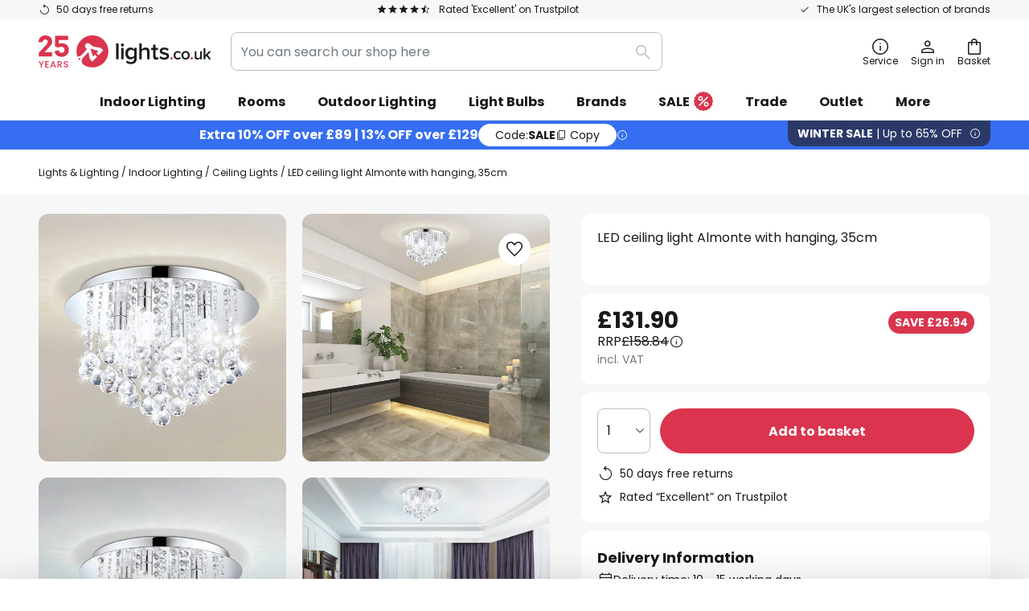

--- FILE ---
content_type: text/html; charset=UTF-8
request_url: https://www.lights.co.uk/p/led-ceiling-light-almonte-with-hanging-35cm-3032321.html
body_size: 68469
content:
 <!doctype html><html lang="en"><head prefix="og: http://ogp.me/ns# fb: http://ogp.me/ns/fb# product: http://ogp.me/ns/product#"><script nonce="6+ZZ9dKUikoUBHjt2leGZw==" data-prevent-move="text/x-magento-template">window.gdprAppliesGlobally=true;if(!("cmp_id" in window)||window.cmp_id<1){window.cmp_id=0}if(!("cmp_cdid" in window)){window.cmp_cdid="92067d943b86"}if(!("cmp_params" in window)){window.cmp_params=""}if(!("cmp_host" in window)){window.cmp_host="delivery.consentmanager.net"}if(!("cmp_cdn" in window)){window.cmp_cdn="cdn.consentmanager.net"}if(!("cmp_proto" in window)){window.cmp_proto="https:"}if(!("cmp_codesrc" in window)){window.cmp_codesrc="19"}window.cmp_getsupportedLangs=function(){var b=["DE","EN","FR","IT","NO","DA","FI","ES","PT","RO","BG","ET","EL","GA","HR","LV","LT","MT","NL","PL","SV","SK","SL","CS","HU","RU","SR","ZH","TR","UK","AR","BS"];if("cmp_customlanguages" in window){for(var a=0;a<window.cmp_customlanguages.length;a++){b.push(window.cmp_customlanguages[a].l.toUpperCase())}}return b};window.cmp_getRTLLangs=function(){var a=["AR"];if("cmp_customlanguages" in window){for(var b=0;b<window.cmp_customlanguages.length;b++){if("r" in window.cmp_customlanguages[b]&&window.cmp_customlanguages[b].r){a.push(window.cmp_customlanguages[b].l)}}}return a};window.cmp_getlang=function(j){if(typeof(j)!="boolean"){j=true}if(j&&typeof(cmp_getlang.usedlang)=="string"&&cmp_getlang.usedlang!==""){return cmp_getlang.usedlang}var g=window.cmp_getsupportedLangs();var c=[];var f=location.hash;var e=location.search;var a="languages" in navigator?navigator.languages:[];if(f.indexOf("cmplang=")!=-1){c.push(f.substr(f.indexOf("cmplang=")+8,2).toUpperCase())}else{if(e.indexOf("cmplang=")!=-1){c.push(e.substr(e.indexOf("cmplang=")+8,2).toUpperCase())}else{if("cmp_setlang" in window&&window.cmp_setlang!=""){c.push(window.cmp_setlang.toUpperCase())}else{if(a.length>0){for(var d=0;d<a.length;d++){c.push(a[d])}}}}}if("language" in navigator){c.push(navigator.language)}if("userLanguage" in navigator){c.push(navigator.userLanguage)}var h="";for(var d=0;d<c.length;d++){var b=c[d].toUpperCase();if(g.indexOf(b)!=-1){h=b;break}if(b.indexOf("-")!=-1){b=b.substr(0,2)}if(g.indexOf(b)!=-1){h=b;break}}if(h==""&&typeof(cmp_getlang.defaultlang)=="string"&&cmp_getlang.defaultlang!==""){return cmp_getlang.defaultlang}else{if(h==""){h="EN"}}h=h.toUpperCase();return h};(function(){var n=document;var p=window;var f="";var b="_en";if("cmp_getlang" in p){f=p.cmp_getlang().toLowerCase();if("cmp_customlanguages" in p){for(var h=0;h<p.cmp_customlanguages.length;h++){if(p.cmp_customlanguages[h].l.toUpperCase()==f.toUpperCase()){f="en";break}}}b="_"+f}function g(e,d){var l="";e+="=";var i=e.length;if(location.hash.indexOf(e)!=-1){l=location.hash.substr(location.hash.indexOf(e)+i,9999)}else{if(location.search.indexOf(e)!=-1){l=location.search.substr(location.search.indexOf(e)+i,9999)}else{return d}}if(l.indexOf("&")!=-1){l=l.substr(0,l.indexOf("&"))}return l}var j=("cmp_proto" in p)?p.cmp_proto:"https:";if(j!="http:"&&j!="https:"){j="https:"}var k=("cmp_ref" in p)?p.cmp_ref:location.href;var q=n.createElement("script");q.setAttribute("data-cmp-ab","1");var c=g("cmpdesign","");var a=g("cmpregulationkey","");var o=g("cmpatt","");q.src=j+"//"+p.cmp_host+"/delivery/cmp.php?"+("cmp_id" in p&&p.cmp_id>0?"id="+p.cmp_id:"")+("cmp_cdid" in p?"cdid="+p.cmp_cdid:"")+"&h="+encodeURIComponent(k)+(c!=""?"&cmpdesign="+encodeURIComponent(c):"")+(a!=""?"&cmpregulationkey="+encodeURIComponent(a):"")+(o!=""?"&cmatt="+encodeURIComponent(o):"")+("cmp_params" in p?"&"+p.cmp_params:"")+(n.cookie.length>0?"&__cmpfcc=1":"")+"&l="+f.toLowerCase()+"&o="+(new Date()).getTime();q.type="text/javascript";q.async=true;if(n.currentScript&&n.currentScript.parentElement){n.currentScript.parentElement.appendChild(q)}else{if(n.body){n.body.appendChild(q)}else{var m=n.getElementsByTagName("body");if(m.length==0){m=n.getElementsByTagName("div")}if(m.length==0){m=n.getElementsByTagName("span")}if(m.length==0){m=n.getElementsByTagName("ins")}if(m.length==0){m=n.getElementsByTagName("script")}if(m.length==0){m=n.getElementsByTagName("head")}if(m.length>0){m[0].appendChild(q)}}}var q=n.createElement("script");q.src=j+"//"+p.cmp_cdn+"/delivery/js/cmp"+b+".min.js";q.type="text/javascript";q.setAttribute("data-cmp-ab","1");q.async=true;if(n.currentScript&&n.currentScript.parentElement){n.currentScript.parentElement.appendChild(q)}else{if(n.body){n.body.appendChild(q)}else{var m=n.getElementsByTagName("body");if(m.length==0){m=n.getElementsByTagName("div")}if(m.length==0){m=n.getElementsByTagName("span")}if(m.length==0){m=n.getElementsByTagName("ins")}if(m.length==0){m=n.getElementsByTagName("script")}if(m.length==0){m=n.getElementsByTagName("head")}if(m.length>0){m[0].appendChild(q)}}}})();window.cmp_addFrame=function(b){if(!window.frames[b]){if(document.body){var a=document.createElement("iframe");a.style.cssText="display:none";if("cmp_cdn" in window&&"cmp_ultrablocking" in window&&window.cmp_ultrablocking>0){a.src="//"+window.cmp_cdn+"/delivery/empty.html"}a.name=b;document.body.appendChild(a)}else{window.setTimeout(window.cmp_addFrame,10,b)}}};window.cmp_rc=function(h){var b=document.cookie;var f="";var d=0;while(b!=""&&d<100){d++;while(b.substr(0,1)==" "){b=b.substr(1,b.length)}var g=b.substring(0,b.indexOf("="));if(b.indexOf(";")!=-1){var c=b.substring(b.indexOf("=")+1,b.indexOf(";"))}else{var c=b.substr(b.indexOf("=")+1,b.length)}if(h==g){f=c}var e=b.indexOf(";")+1;if(e==0){e=b.length}b=b.substring(e,b.length)}return(f)};window.cmp_stub=function(){var a=arguments;__cmp.a=__cmp.a||[];if(!a.length){return __cmp.a}else{if(a[0]==="ping"){if(a[1]===2){a[2]({gdprApplies:gdprAppliesGlobally,cmpLoaded:false,cmpStatus:"stub",displayStatus:"hidden",apiVersion:"2.0",cmpId:31},true)}else{a[2](false,true)}}else{if(a[0]==="getUSPData"){a[2]({version:1,uspString:window.cmp_rc("")},true)}else{if(a[0]==="getTCData"){__cmp.a.push([].slice.apply(a))}else{if(a[0]==="addEventListener"||a[0]==="removeEventListener"){__cmp.a.push([].slice.apply(a))}else{if(a.length==4&&a[3]===false){a[2]({},false)}else{__cmp.a.push([].slice.apply(a))}}}}}}};window.cmp_msghandler=function(d){var a=typeof d.data==="string";try{var c=a?JSON.parse(d.data):d.data}catch(f){var c=null}if(typeof(c)==="object"&&c!==null&&"__cmpCall" in c){var b=c.__cmpCall;window.__cmp(b.command,b.parameter,function(h,g){var e={__cmpReturn:{returnValue:h,success:g,callId:b.callId}};d.source.postMessage(a?JSON.stringify(e):e,"*")})}if(typeof(c)==="object"&&c!==null&&"__uspapiCall" in c){var b=c.__uspapiCall;window.__uspapi(b.command,b.version,function(h,g){var e={__uspapiReturn:{returnValue:h,success:g,callId:b.callId}};d.source.postMessage(a?JSON.stringify(e):e,"*")})}if(typeof(c)==="object"&&c!==null&&"__tcfapiCall" in c){var b=c.__tcfapiCall;window.__tcfapi(b.command,b.version,function(h,g){var e={__tcfapiReturn:{returnValue:h,success:g,callId:b.callId}};d.source.postMessage(a?JSON.stringify(e):e,"*")},b.parameter)}};window.cmp_setStub=function(a){if(!(a in window)||(typeof(window[a])!=="function"&&typeof(window[a])!=="object"&&(typeof(window[a])==="undefined"||window[a]!==null))){window[a]=window.cmp_stub;window[a].msgHandler=window.cmp_msghandler;window.addEventListener("message",window.cmp_msghandler,false)}};window.cmp_addFrame("__cmpLocator");if(!("cmp_disableusp" in window)||!window.cmp_disableusp){window.cmp_addFrame("__uspapiLocator")}if(!("cmp_disabletcf" in window)||!window.cmp_disabletcf){window.cmp_addFrame("__tcfapiLocator")}window.cmp_setStub("__cmp");if(!("cmp_disabletcf" in window)||!window.cmp_disabletcf){window.cmp_setStub("__tcfapi")}if(!("cmp_disableusp" in window)||!window.cmp_disableusp){window.cmp_setStub("__uspapi")};</script> <meta charset="utf-8"/>
<meta name="title" content="LED ceiling light Almonte with hanging, 35cm | Lights.co.uk"/>
<meta name="description" content="LED ceiling light Almonte with hanging, 35cm ✓ 50 days free returns ✓ The UK&#039;s largest selection of brands ✓ Flexible payment options. Visit now."/>
<meta name="robots" content="INDEX,FOLLOW"/>
<meta name="viewport" content="width=device-width, initial-scale=1"/>
<meta name="format-detection" content="telephone=no"/>
<title>LED ceiling light Almonte with hanging, 35cm | Lights.co.uk</title>
<link  rel="stylesheet" type="text/css"  media="all" href="https://www.lights.co.uk/static/version1769009726/base/Magento/base/default/mage/calendar.min.css" />
<link  rel="stylesheet" type="text/css"  media="all" href="https://www.lights.co.uk/static/version1769009726/frontend/LW/LUX2/default/css/styles-m.min.css" />
<link  rel="stylesheet" type="text/css"  media="all" href="https://www.lights.co.uk/static/version1769009726/base/Magento/base/default/jquery/uppy/dist/uppy-custom.min.css" />
<link  rel="stylesheet" type="text/css"  media="all" href="https://www.lights.co.uk/static/version1769009726/frontend/Magento/base/default/Payone_Core/css/payone.min.css" />
<link  rel="stylesheet" type="text/css"  media="all" href="https://www.lights.co.uk/static/version1769009726/frontend/Magento/base/default/LW_SwiperJs/lib/swiper.min.css" />
<link  rel="stylesheet" type="text/css"  media="all" href="https://www.lights.co.uk/static/version1769009726/frontend/LW/LUX2/default/mage/gallery/gallery.min.css" />
<link  rel="stylesheet" type="text/css"  media="all" href="https://www.lights.co.uk/static/version1769009726/frontend/Magento/base/default/LW_Chatbot/css/df-messenger-default.min.css" />
<link  rel="stylesheet" type="text/css"  media="screen and (min-width: 768px)" href="https://www.lights.co.uk/static/version1769009726/frontend/LW/LUX2/default/css/styles-l.min.css" />







<link  rel="preload" as="font" crossorigin="anonymous" href="/asset/font/lw-iconfont-20251106/lw-iconfont.woff2" />
<link  rel="preload" as="font" crossorigin="anonymous" href="/asset/font/poppins/Poppins-Regular.woff2" />
<link  rel="preload" as="font" crossorigin="anonymous" href="/asset/font/poppins/Poppins-Bold.woff2" />
<link  rel="icon" type="image/png" sizes="48x48" href="/logo/lampenwelt/favicon-48x48.png" />
<link  rel="icon" type="image/svg+xml" href="/logo/lampenwelt/favicon.svg" />
<link  rel="shortcut icon" href="/logo/lampenwelt/favicon.ico" />
<link  rel="apple-touch-icon" sizes="180x180" href="/logo/lampenwelt/apple-touch-icon.png" />
<link  rel="manifest" href="/logo/lampenwelt/site.webmanifest" />
<link  rel="canonical" href="https://www.lights.co.uk/p/led-ceiling-light-almonte-with-hanging-35cm-3032321.html" />
   <script nonce="6+ZZ9dKUikoUBHjt2leGZw==" type="text/javascript" data-prevent-move="text/x-magento-template">
    window.dataLayer = window.dataLayer || [];
    window.dataLayer.push({"pageType":"productPage","product":{"id":"3032321","name":"LED ceiling light Almonte with hanging, 35cm","brand":"EGLO","originalCategoryNames":["Indoor Lighting","Ceiling Lights"],"uniqueCategoryNames":["Indoor Lighting","Ceiling Lights"],"uniqueCategoryIds":["1","2"],"price":"131.90","deliveryTime":"Delivery time: 10 - 15 days","deliveryTimeInDays":"12","panType":"HWB","bulkyGood":"no","availabilityStatus":"Backorder","scarcity":"no"}})</script> <script nonce="6+ZZ9dKUikoUBHjt2leGZw==" id="gtmScript" type="text/javascript" data-prevent-move="text/x-magento-template">
        const whenPageActivated = new Promise((resolve) => {
            if (document.prerendering) {
                document.addEventListener('prerenderingchange', resolve, {
                    once: true
                });
            } else {
                resolve();
            }
        });

        async function initAnalytics() {
            await whenPageActivated;

            window.dataLayer = window.dataLayer || [];
            window.dlCurrencyCode = "GBP";

            <!-- GOOGLE TAG MANAGER -->
            (function (w, d, s, l, i) {
                w[l] = w[l] || [];
                w[l].push({
                    'gtm.start': new Date().getTime(),
                    event: 'gtm.js'
                });
                var f = d.getElementsByTagName(s)[0],
                    j = d.createElement(s),
                    dl = l != 'dataLayer' ? '&l=' + l : '';
                j.async = true;
                j.src = 'https://collector.sst.lights.co.uk/gtm.js?id=' + i + dl;
                var n = d.querySelector('[nonce]');
                n && j.setAttribute('nonce', n.nonce || n.getAttribute('nonce'));
                f.parentNode.insertBefore(j, f);
            })(window, document, 'script', 'dataLayer', 'GTM\u002DWN53QXZF');
            <!-- END GOOGLE TAG MANAGER -->
        }

        initAnalytics();</script>     <style> .search-autocomplete { display: none !important; }</style>      <link href="https://www.lights.co.uk/static/version1769009726/frontend/LW/base/default/Bloomreach_Connector/css/variables.min.css" rel="stylesheet">   <style></style>    <style></style>   <link rel="alternate" href="https://www.lights.ie/p/led-ceiling-light-almonte-with-hanging-35cm-3032321.html" hreflang="en-IE"/> <link rel="alternate" href="https://www.lumories.bg/p/svetodiodna-lampa-za-tavan-almonte-s-visulka-35-cm-3032321.html" hreflang="bg-BG"/> <link rel="alternate" href="https://www.lumories.cz/p/stropni-svitidlo-almonte-led-se-zavesem-35-cm-3032321.html" hreflang="cs-CZ"/> <link rel="alternate" href="https://www.lampegiganten.dk/p/almonte-led-loftslampe-med-pendel-35-cm-3032321.html" hreflang="da-DK"/> <link rel="alternate" href="https://www.lampenwelt.at/p/led-deckenleuchte-almonte-mit-behang-35cm-3032321.html" hreflang="de-AT"/> <link rel="alternate" href="https://www.lampenwelt.ch/p/led-deckenleuchte-almonte-mit-behang-35cm-3032321.html" hreflang="de-CH"/> <link rel="alternate" href="https://www.lampenwelt.de/p/led-deckenleuchte-almonte-mit-behang-35cm-3032321.html" hreflang="de-DE"/> <link rel="alternate" href="https://www.lumories.gr/p/almonte-led-fotistiko-orofis-me-kremasto-kosmima-35cm-3032321.html" hreflang="el-GR"/> <link rel="alternate" href="https://www.lights.co.uk/p/led-ceiling-light-almonte-with-hanging-35cm-3032321.html" hreflang="en-GB"/> <link rel="alternate" href="https://www.lampara.es/p/almonte-plafon-led-con-colgante-35cm-3032321.html" hreflang="es-ES"/> <link rel="alternate" href="https://www.lumories.ee/p/almonte-led-laevalgusti-rippvalgustiga-35cm-3032321.html" hreflang="et-EE"/> <link rel="alternate" href="https://www.nettilamppu.fi/p/almonte-led-kattovalaisin-riipuksella-35cm-3032321.html" hreflang="fi-FI"/> <link rel="alternate" href="https://fr.lumories.ch/p/plafonnier-led-almonte-avec-rideau-35cm-3032321.html" hreflang="fr-CH"/> <link rel="alternate" href="https://www.luminaire.fr/p/plafonnier-led-almonte-avec-rideau-35cm-3032321.html" hreflang="fr-FR"/> <link rel="alternate" href="https://www.lumories.hr/p/almonte-led-stropna-svjetiljka-s-ovjesom-35-cm-3032321.html" hreflang="hr-HR"/> <link rel="alternate" href="https://www.feny24.hu/p/almonte-led-mennyezeti-lampa-fuggovel-35cm-3032321.html" hreflang="hu-HU"/> <link rel="alternate" href="https://www.lampade.it/p/plafoniera-almonte-led-con-pendente-35-cm-3032321.html" hreflang="it-IT"/> <link rel="alternate" href="https://www.lumories.lt/p/almonte-led-lubinis-sviestuvas-su-pakabuku-35-cm-3032321.html" hreflang="lt-LT"/> <link rel="alternate" href="https://www.lumories.lv/p/almonte-led-griestu-gaisma-ar-piekarinu-35-cm-3032321.html" hreflang="lv-LV"/> <link rel="alternate" href="https://www.lampegiganten.no/p/almonte-led-taklampe-med-pendellampe-35-cm-3032321.html" hreflang="nb-NO"/> <link rel="alternate" href="https://www.lampen24.be/p/almonte-led-plafondlamp-met-hanger-35cm-3032321.html" hreflang="nl-BE"/> <link rel="alternate" href="https://www.lampen24.nl/p/almonte-led-plafondlamp-met-hanger-35cm-3032321.html" hreflang="nl-NL"/> <link rel="alternate" href="https://www.lampy.pl/p/lampa-sufitowa-led-almonte-z-zawieszka-35cm-3032321.html" hreflang="pl-PL"/> <link rel="alternate" href="https://www.lumories.pt/p/candeeiro-de-teto-led-almonte-com-pendente-35cm-3032321.html" hreflang="pt-PT"/> <link rel="alternate" href="https://www.lumories.ro/p/plafoniera-cu-led-almonte-cu-pandantiv-35-cm-3032321.html" hreflang="ro-RO"/> <link rel="alternate" href="https://www.lumories.sk/p/stropne-svietidlo-almonte-led-so-zavesom-35-cm-3032321.html" hreflang="sk-SK"/> <link rel="alternate" href="https://www.lumories.si/p/almonte-led-stropna-svetilka-z-obeskom-35-cm-3032321.html" hreflang="sl-SI"/> <link rel="alternate" href="https://www.lamp24.se/p/almonte-led-taklampa-med-pendel-35cm-3032321.html" hreflang="sv-SE"/> <link rel="alternate" href="https://www.lights.co.uk/p/led-ceiling-light-almonte-with-hanging-35cm-3032321.html" hreflang="x-default"/><!--We can use this context to add some thing in future-->    <script nonce="6+ZZ9dKUikoUBHjt2leGZw==" data-prevent-move="text/x-magento-template">
    window.kameleoonQueue = window.kameleoonQueue || [];</script><script nonce="6+ZZ9dKUikoUBHjt2leGZw==" data-prevent-move="text/x-magento-template"
        src="//pu8bufhtgh.kameleoon.eu/kameleoon.js"
        async=""></script> <script nonce="6+ZZ9dKUikoUBHjt2leGZw==" type="text/javascript" data-prevent-move="text/x-magento-template">
    ;window.NREUM || (NREUM = {});
    NREUM.init = {
         distributed_tracing: { enabled: true },
        privacy: { cookies_enabled: true },
    };
    ;NREUM.loader_config = {
        accountID: '3827620',
        trustKey: '3827620',
        agentID: "538462193",
        licenseKey: 'NRJS-a9f247f553a89a71d7d',
        applicationID: "390932617",
    };
    ;NREUM.info = {
        beacon: 'bam.eu01.nr-data.net',
        errorBeacon: 'bam.eu01.nr-data.net',
        licenseKey: 'NRJS-a9f247f553a89a71d7d',
        applicationID: "390932617",
        sa: 1,
    };
    ;/*! For license information please see nr - loader - spa - 1.285.0.min.js.LICENSE.txt */
    (() => {
        var e, t, r = {
            8122: (e, t, r) => {
                'use strict';
                r.d(t, { a: () => i });
                var n = r(944);

                function i(e, t) {
                    try {
                        if (!e || 'object' != typeof e) return (0, n.R)(3);
                        if (!t || 'object' != typeof t) return (0, n.R)(4);
                        const r = Object.create(Object.getPrototypeOf(t), Object.getOwnPropertyDescriptors(t)),
                            o = 0 === Object.keys(r).length ? e : r;
                        for (let a in o) if (void 0 !== e[a]) try {
                            if (null === e[a]) {
                                r[a] = null;
                                continue;
                            }
                            Array.isArray(e[a]) && Array.isArray(t[a]) ? r[a] = Array.from(new Set([...e[a], ...t[a]])) : 'object' == typeof e[a] && 'object' == typeof t[a] ? r[a] = i(e[a], t[a]) : r[a] = e[a];
                        } catch (e) {
                            (0, n.R)(1, e);
                        }
                        return r;
                    } catch (e) {
                        (0, n.R)(2, e);
                    }
                }
            }, 2555: (e, t, r) => {
                'use strict';
                r.d(t, { Vp: () => c, fn: () => s, x1: () => u });
                var n = r(384), i = r(8122);
                const o = {
                    beacon: n.NT.beacon,
                    errorBeacon: n.NT.errorBeacon,
                    licenseKey: void 0,
                    applicationID: void 0,
                    sa: void 0,
                    queueTime: void 0,
                    applicationTime: void 0,
                    ttGuid: void 0,
                    user: void 0,
                    account: void 0,
                    product: void 0,
                    extra: void 0,
                    jsAttributes: {},
                    userAttributes: void 0,
                    atts: void 0,
                    transactionName: void 0,
                    tNamePlain: void 0,
                }, a = {};

                function s(e) {
                    try {
                        const t = c(e);
                        return !!t.licenseKey && !!t.errorBeacon && !!t.applicationID;
                    } catch (e) {
                        return !1;
                    }
                }

                function c(e) {
                    if (!e) throw new Error('All info objects require an agent identifier!');
                    if (!a[e]) throw new Error('Info for '.concat(e, ' was never set'));
                    return a[e];
                }

                function u(e, t) {
                    if (!e) throw new Error('All info objects require an agent identifier!');
                    a[e] = (0, i.a)(t, o);
                    const r = (0, n.nY)(e);
                    r && (r.info = a[e]);
                }
            }, 9417: (e, t, r) => {
                'use strict';
                r.d(t, { D0: () => h, gD: () => g, xN: () => p });
                var n = r(3333);
                const i = e => {
                    if (!e || 'string' != typeof e) return !1;
                    try {
                        document.createDocumentFragment().querySelector(e);
                    } catch {
                        return !1;
                    }
                    return !0;
                };
                var o = r(2614), a = r(944), s = r(384), c = r(8122);
                const u = '[data-nr-mask]', d = () => {
                    const e = {
                        feature_flags: [],
                        experimental: { marks: !1, measures: !1, resources: !1 },
                        mask_selector: '*',
                        block_selector: '[data-nr-block]',
                        mask_input_options: {
                            color: !1,
                            date: !1,
                            'datetime-local': !1,
                            email: !1,
                            month: !1,
                            number: !1,
                            range: !1,
                            search: !1,
                            tel: !1,
                            text: !1,
                            time: !1,
                            url: !1,
                            week: !1,
                            textarea: !1,
                            select: !1,
                            password: !0,
                        },
                    };
                    return {
                        ajax: { deny_list: void 0, block_internal: !0, enabled: !0, autoStart: !0 },
                        distributed_tracing: {
                            enabled: void 0,
                            exclude_newrelic_header: void 0,
                            cors_use_newrelic_header: void 0,
                            cors_use_tracecontext_headers: void 0,
                            allowed_origins: void 0,
                        },
                        get feature_flags() {
                            return e.feature_flags;
                        },
                        set feature_flags(t) {
                            e.feature_flags = t;
                        },
                        generic_events: { enabled: !0, autoStart: !0 },
                        harvest: { interval: 30 },
                        jserrors: { enabled: !0, autoStart: !0 },
                        logging: { enabled: !0, autoStart: !0 },
                        metrics: { enabled: !0, autoStart: !0 },
                        obfuscate: void 0,
                        page_action: { enabled: !0 },
                        page_view_event: { enabled: !0, autoStart: !0 },
                        page_view_timing: { enabled: !0, autoStart: !0 },
                        performance: {
                            get capture_marks() {
                                return e.feature_flags.includes(n.$v.MARKS) || e.experimental.marks;
                            }, set capture_marks(t) {
                                e.experimental.marks = t;
                            }, get capture_measures() {
                                return e.feature_flags.includes(n.$v.MEASURES) || e.experimental.measures;
                            }, set capture_measures(t) {
                                e.experimental.measures = t;
                            }, capture_detail: !0, resources: {
                                get enabled() {
                                    return e.feature_flags.includes(n.$v.RESOURCES) || e.experimental.resources;
                                }, set enabled(t) {
                                    e.experimental.resources = t;
                                }, asset_types: [], first_party_domains: [], ignore_newrelic: !0,
                            },
                        },
                        privacy: { cookies_enabled: !0 },
                        proxy: { assets: void 0, beacon: void 0 },
                        session: { expiresMs: o.wk, inactiveMs: o.BB },
                        session_replay: {
                            autoStart: !0,
                            enabled: !1,
                            preload: !1,
                            sampling_rate: 10,
                            error_sampling_rate: 100,
                            collect_fonts: !1,
                            inline_images: !1,
                            fix_stylesheets: !0,
                            mask_all_inputs: !0,
                            get mask_text_selector() {
                                return e.mask_selector;
                            },
                            set mask_text_selector(t) {
                                i(t) ? e.mask_selector = ''.concat(t, ',').concat(u) : '' === t || null === t ? e.mask_selector = u : (0, a.R)(5, t);
                            },
                            get block_class() {
                                return 'nr-block';
                            },
                            get ignore_class() {
                                return 'nr-ignore';
                            },
                            get mask_text_class() {
                                return 'nr-mask';
                            },
                            get block_selector() {
                                return e.block_selector;
                            },
                            set block_selector(t) {
                                i(t) ? e.block_selector += ','.concat(t) : '' !== t && (0, a.R)(6, t);
                            },
                            get mask_input_options() {
                                return e.mask_input_options;
                            },
                            set mask_input_options(t) {
                                t && 'object' == typeof t ? e.mask_input_options = {
                                    ...t,
                                    password: !0,
                                } : (0, a.R)(7, t);
                            },
                        },
                        session_trace: { enabled: !0, autoStart: !0 },
                        soft_navigations: { enabled: !0, autoStart: !0 },
                        spa: { enabled: !0, autoStart: !0 },
                        ssl: void 0,
                        user_actions: { enabled: !0, elementAttributes: ['id', 'className', 'tagName', 'type'] },
                    };
                }, l = {}, f = 'All configuration objects require an agent identifier!';

                function h(e) {
                    if (!e) throw new Error(f);
                    if (!l[e]) throw new Error('Configuration for '.concat(e, ' was never set'));
                    return l[e];
                }

                function p(e, t) {
                    if (!e) throw new Error(f);
                    l[e] = (0, c.a)(t, d());
                    const r = (0, s.nY)(e);
                    r && (r.init = l[e]);
                }

                function g(e, t) {
                    if (!e) throw new Error(f);
                    var r = h(e);
                    if (r) {
                        for (var n = t.split('.'), i = 0; i < n.length - 1; i++) if ('object' != typeof (r = r[n[i]])) return;
                        r = r[n[n.length - 1]];
                    }
                    return r;
                }
            }, 5603: (e, t, r) => {
                'use strict';
                r.d(t, { a: () => c, o: () => s });
                var n = r(384), i = r(8122);
                const o = {
                    accountID: void 0,
                    trustKey: void 0,
                    agentID: void 0,
                    licenseKey: void 0,
                    applicationID: void 0,
                    xpid: void 0,
                }, a = {};

                function s(e) {
                    if (!e) throw new Error('All loader-config objects require an agent identifier!');
                    if (!a[e]) throw new Error('LoaderConfig for '.concat(e, ' was never set'));
                    return a[e];
                }

                function c(e, t) {
                    if (!e) throw new Error('All loader-config objects require an agent identifier!');
                    a[e] = (0, i.a)(t, o);
                    const r = (0, n.nY)(e);
                    r && (r.loader_config = a[e]);
                }
            }, 3371: (e, t, r) => {
                'use strict';
                r.d(t, { V: () => f, f: () => l });
                var n = r(8122), i = r(384), o = r(6154), a = r(9324);
                let s = 0;
                const c = { buildEnv: a.F3, distMethod: a.Xs, version: a.xv, originTime: o.WN }, u = {
                    customTransaction: void 0,
                    disabled: !1,
                    isolatedBacklog: !1,
                    loaderType: void 0,
                    maxBytes: 3e4,
                    onerror: void 0,
                    ptid: void 0,
                    releaseIds: {},
                    appMetadata: {},
                    session: void 0,
                    denyList: void 0,
                    timeKeeper: void 0,
                    obfuscator: void 0,
                    harvester: void 0,
                }, d = {};

                function l(e) {
                    if (!e) throw new Error('All runtime objects require an agent identifier!');
                    if (!d[e]) throw new Error('Runtime for '.concat(e, ' was never set'));
                    return d[e];
                }

                function f(e, t) {
                    if (!e) throw new Error('All runtime objects require an agent identifier!');
                    d[e] = { ...(0, n.a)(t, u), ...c }, Object.hasOwnProperty.call(d[e], 'harvestCount') || Object.defineProperty(d[e], 'harvestCount', { get: () => ++s });
                    const r = (0, i.nY)(e);
                    r && (r.runtime = d[e]);
                }
            }, 9324: (e, t, r) => {
                'use strict';
                r.d(t, { F3: () => i, Xs: () => o, Yq: () => a, xv: () => n });
                const n = '1.285.0', i = 'PROD', o = 'CDN', a = '^2.0.0-alpha.18';
            }, 6154: (e, t, r) => {
                'use strict';
                r.d(t, {
                    A4: () => s,
                    OF: () => d,
                    RI: () => i,
                    WN: () => h,
                    bv: () => o,
                    gm: () => a,
                    lR: () => f,
                    m: () => u,
                    mw: () => c,
                    sb: () => l,
                });
                var n = r(1863);
                const i = 'undefined' != typeof window && !!window.document,
                    o = 'undefined' != typeof WorkerGlobalScope && ('undefined' != typeof self && self instanceof WorkerGlobalScope && self.navigator instanceof WorkerNavigator || 'undefined' != typeof globalThis && globalThis instanceof WorkerGlobalScope && globalThis.navigator instanceof WorkerNavigator),
                    a = i ? window : 'undefined' != typeof WorkerGlobalScope && ('undefined' != typeof self && self instanceof WorkerGlobalScope && self || 'undefined' != typeof globalThis && globalThis instanceof WorkerGlobalScope && globalThis),
                    s = 'complete' === a?.document?.readyState, c = Boolean('hidden' === a?.document?.visibilityState),
                    u = '' + a?.location, d = /iPad|iPhone|iPod/.test(a.navigator?.userAgent),
                    l = d && 'undefined' == typeof SharedWorker, f = (() => {
                        const e = a.navigator?.userAgent?.match(/Firefox[/\s](\d+\.\d+)/);
                        return Array.isArray(e) && e.length >= 2 ? +e[1] : 0;
                    })(), h = Date.now() - (0, n.t)();
            }, 7295: (e, t, r) => {
                'use strict';
                r.d(t, { Xv: () => a, gX: () => i, iW: () => o });
                var n = [];

                function i(e) {
                    if (!e || o(e)) return !1;
                    if (0 === n.length) return !0;
                    for (var t = 0; t < n.length; t++) {
                        var r = n[t];
                        if ('*' === r.hostname) return !1;
                        if (s(r.hostname, e.hostname) && c(r.pathname, e.pathname)) return !1;
                    }
                    return !0;
                }

                function o(e) {
                    return void 0 === e.hostname;
                }

                function a(e) {
                    if (n = [], e && e.length) for (var t = 0; t < e.length; t++) {
                        let r = e[t];
                        if (!r) continue;
                        0 === r.indexOf('http://') ? r = r.substring(7) : 0 === r.indexOf('https://') && (r = r.substring(8));
                        const i = r.indexOf('/');
                        let o, a;
                        i > 0 ? (o = r.substring(0, i), a = r.substring(i)) : (o = r, a = '');
                        let [s] = o.split(':');
                        n.push({ hostname: s, pathname: a });
                    }
                }

                function s(e, t) {
                    return !(e.length > t.length) && t.indexOf(e) === t.length - e.length;
                }

                function c(e, t) {
                    return 0 === e.indexOf('/') && (e = e.substring(1)), 0 === t.indexOf('/') && (t = t.substring(1)), '' === e || e === t;
                }
            }, 3241: (e, t, r) => {
                'use strict';
                r.d(t, { W: () => o });
                var n = r(6154);
                const i = 'newrelic';

                function o(e = {}) {
                    try {
                        n.gm.dispatchEvent(new CustomEvent(i, { detail: e }));
                    } catch (e) {
                    }
                }
            }, 1687: (e, t, r) => {
                'use strict';
                r.d(t, { Ak: () => c, Ze: () => l, x3: () => u });
                var n = r(7836), i = r(3606), o = r(860), a = r(2646);
                const s = {};

                function c(e, t) {
                    const r = { staged: !1, priority: o.P3[t] || 0 };
                    d(e), s[e].get(t) || s[e].set(t, r);
                }

                function u(e, t) {
                    e && s[e] && (s[e].get(t) && s[e].delete(t), h(e, t, !1), s[e].size && f(e));
                }

                function d(e) {
                    if (!e) throw new Error('agentIdentifier required');
                    s[e] || (s[e] = new Map);
                }

                function l(e = '', t = 'feature', r = !1) {
                    if (d(e), !e || !s[e].get(t) || r) return h(e, t);
                    s[e].get(t).staged = !0, f(e);
                }

                function f(e) {
                    const t = Array.from(s[e]);
                    t.every((([e, t]) => t.staged)) && (t.sort(((e, t) => e[1].priority - t[1].priority)), t.forEach((([t]) => {
                        s[e].delete(t), h(e, t);
                    })));
                }

                function h(e, t, r = !0) {
                    const o = e ? n.ee.get(e) : n.ee, s = i.i.handlers;
                    if (!o.aborted && o.backlog && s) {
                        if (r) {
                            const e = o.backlog[t], r = s[t];
                            if (r) {
                                for (let t = 0; e && t < e.length; ++t) p(e[t], r);
                                Object.entries(r).forEach((([e, t]) => {
                                    Object.values(t || {}).forEach((t => {
                                        t[0]?.on && t[0]?.context() instanceof a.y && t[0].on(e, t[1]);
                                    }));
                                }));
                            }
                        }
                        o.isolatedBacklog || delete s[t], o.backlog[t] = null, o.emit('drain-' + t, []);
                    }
                }

                function p(e, t) {
                    var r = e[1];
                    Object.values(t[r] || {}).forEach((t => {
                        var r = e[0];
                        if (t[0] === r) {
                            var n = t[1], i = e[3], o = e[2];
                            n.apply(i, o);
                        }
                    }));
                }
            }, 7836: (e, t, r) => {
                'use strict';
                r.d(t, { P: () => c, ee: () => u });
                var n = r(384), i = r(8990), o = r(3371), a = r(2646), s = r(5607);
                const c = 'nr@context:'.concat(s.W), u = function e(t, r) {
                    var n = {}, s = {}, d = {}, l = !1;
                    try {
                        l = 16 === r.length && (0, o.f)(r).isolatedBacklog;
                    } catch (e) {
                    }
                    var f = {
                        on: p,
                        addEventListener: p,
                        removeEventListener: function(e, t) {
                            var r = n[e];
                            if (!r) return;
                            for (var i = 0; i < r.length; i++) r[i] === t && r.splice(i, 1);
                        },
                        emit: function(e, r, n, i, o) {
                            !1 !== o && (o = !0);
                            if (u.aborted && !i) return;
                            t && o && t.emit(e, r, n);
                            for (var a = h(n), c = g(e), d = c.length, l = 0; l < d; l++) c[l].apply(a, r);
                            var p = v()[s[e]];
                            p && p.push([f, e, r, a]);
                            return a;
                        },
                        get: m,
                        listeners: g,
                        context: h,
                        buffer: function(e, t) {
                            const r = v();
                            if (t = t || 'feature', f.aborted) return;
                            Object.entries(e || {}).forEach((([e, n]) => {
                                s[n] = t, t in r || (r[t] = []);
                            }));
                        },
                        abort: function() {
                            f._aborted = !0, Object.keys(f.backlog).forEach((e => {
                                delete f.backlog[e];
                            }));
                        },
                        isBuffering: function(e) {
                            return !!v()[s[e]];
                        },
                        debugId: r,
                        backlog: l ? {} : t && 'object' == typeof t.backlog ? t.backlog : {},
                        isolatedBacklog: l,
                    };
                    return Object.defineProperty(f, 'aborted', {
                        get: () => {
                            let e = f._aborted || !1;
                            return e || (t && (e = t.aborted), e);
                        },
                    }), f;

                    function h(e) {
                        return e && e instanceof a.y ? e : e ? (0, i.I)(e, c, (() => new a.y(c))) : new a.y(c);
                    }

                    function p(e, t) {
                        n[e] = g(e).concat(t);
                    }

                    function g(e) {
                        return n[e] || [];
                    }

                    function m(t) {
                        return d[t] = d[t] || e(f, t);
                    }

                    function v() {
                        return f.backlog;
                    }
                }(void 0, 'globalEE'), d = (0, n.Zm)();
                d.ee || (d.ee = u);
            }, 2646: (e, t, r) => {
                'use strict';
                r.d(t, { y: () => n });

                class n {
                    constructor(e) {
                        this.contextId = e;
                    }
                }
            }, 9908: (e, t, r) => {
                'use strict';
                r.d(t, { d: () => n, p: () => i });
                var n = r(7836).ee.get('handle');

                function i(e, t, r, i, o) {
                    o ? (o.buffer([e], i), o.emit(e, t, r)) : (n.buffer([e], i), n.emit(e, t, r));
                }
            }, 3606: (e, t, r) => {
                'use strict';
                r.d(t, { i: () => o });
                var n = r(9908);
                o.on = a;
                var i = o.handlers = {};

                function o(e, t, r, o) {
                    a(o || n.d, i, e, t, r);
                }

                function a(e, t, r, i, o) {
                    o || (o = 'feature'), e || (e = n.d);
                    var a = t[o] = t[o] || {};
                    (a[r] = a[r] || []).push([e, i]);
                }
            }, 3878: (e, t, r) => {
                'use strict';

                function n(e, t) {
                    return { capture: e, passive: !1, signal: t };
                }

                function i(e, t, r = !1, i) {
                    window.addEventListener(e, t, n(r, i));
                }

                function o(e, t, r = !1, i) {
                    document.addEventListener(e, t, n(r, i));
                }

                r.d(t, { DD: () => o, jT: () => n, sp: () => i });
            }, 5607: (e, t, r) => {
                'use strict';
                r.d(t, { W: () => n });
                const n = (0, r(9566).bz)();
            }, 9566: (e, t, r) => {
                'use strict';
                r.d(t, { LA: () => s, ZF: () => c, bz: () => a, el: () => u });
                var n = r(6154);
                const i = 'xxxxxxxx-xxxx-4xxx-yxxx-xxxxxxxxxxxx';

                function o(e, t) {
                    return e ? 15 & e[t] : 16 * Math.random() | 0;
                }

                function a() {
                    const e = n.gm?.crypto || n.gm?.msCrypto;
                    let t, r = 0;
                    return e && e.getRandomValues && (t = e.getRandomValues(new Uint8Array(30))), i.split('').map((e => 'x' === e ? o(t, r++).toString(16) : 'y' === e ? (3 & o() | 8).toString(16) : e)).join('');
                }

                function s(e) {
                    const t = n.gm?.crypto || n.gm?.msCrypto;
                    let r, i = 0;
                    t && t.getRandomValues && (r = t.getRandomValues(new Uint8Array(e)));
                    const a = [];
                    for (var s = 0; s < e; s++) a.push(o(r, i++).toString(16));
                    return a.join('');
                }

                function c() {
                    return s(16);
                }

                function u() {
                    return s(32);
                }
            }, 2614: (e, t, r) => {
                'use strict';
                r.d(t, { BB: () => a, H3: () => n, g: () => u, iL: () => c, tS: () => s, uh: () => i, wk: () => o });
                const n = 'NRBA', i = 'SESSION', o = 144e5, a = 18e5, s = {
                    STARTED: 'session-started',
                    PAUSE: 'session-pause',
                    RESET: 'session-reset',
                    RESUME: 'session-resume',
                    UPDATE: 'session-update',
                }, c = { SAME_TAB: 'same-tab', CROSS_TAB: 'cross-tab' }, u = { OFF: 0, FULL: 1, ERROR: 2 };
            }, 1863: (e, t, r) => {
                'use strict';

                function n() {
                    return Math.floor(performance.now());
                }

                r.d(t, { t: () => n });
            }, 7485: (e, t, r) => {
                'use strict';
                r.d(t, { D: () => i });
                var n = r(6154);

                function i(e) {
                    if (0 === (e || '').indexOf('data:')) return { protocol: 'data' };
                    try {
                        const t = new URL(e, location.href), r = {
                            port: t.port,
                            hostname: t.hostname,
                            pathname: t.pathname,
                            search: t.search,
                            protocol: t.protocol.slice(0, t.protocol.indexOf(':')),
                            sameOrigin: t.protocol === n.gm?.location?.protocol && t.host === n.gm?.location?.host,
                        };
                        return r.port && '' !== r.port || ('http:' === t.protocol && (r.port = '80'), 'https:' === t.protocol && (r.port = '443')), r.pathname && '' !== r.pathname ? r.pathname.startsWith('/') || (r.pathname = '/'.concat(r.pathname)) : r.pathname = '/', r;
                    } catch (e) {
                        return {};
                    }
                }
            }, 944: (e, t, r) => {
                'use strict';

                function n(e, t) {
                    'function' == typeof console.debug && console.debug('New Relic Warning: https://github.com/newrelic/newrelic-browser-agent/blob/main/docs/warning-codes.md#'.concat(e), t);
                }

                r.d(t, { R: () => n });
            }, 5701: (e, t, r) => {
                'use strict';
                r.d(t, { B: () => a, t: () => s });
                var n = r(7836), i = r(3241);
                const o = new Set, a = {};

                function s(e, t) {
                    const r = n.ee.get(t);
                    a[t] ??= {}, e && 'object' == typeof e && (o.has(t) || (r.emit('rumresp', [e]), a[t] = e, o.add(t), (0, i.W)({
                        agentIdentifier: t,
                        loaded: !0,
                        type: 'lifecycle',
                        name: 'load',
                        feature: void 0,
                        data: e,
                    })));
                }
            }, 8990: (e, t, r) => {
                'use strict';
                r.d(t, { I: () => i });
                var n = Object.prototype.hasOwnProperty;

                function i(e, t, r) {
                    if (n.call(e, t)) return e[t];
                    var i = r();
                    if (Object.defineProperty && Object.keys) try {
                        return Object.defineProperty(e, t, { value: i, writable: !0, enumerable: !1 }), i;
                    } catch (e) {
                    }
                    return e[t] = i, i;
                }
            }, 6389: (e, t, r) => {
                'use strict';

                function n(e, t = 500, r = {}) {
                    const n = r?.leading || !1;
                    let i;
                    return (...r) => {
                        n && void 0 === i && (e.apply(this, r), i = setTimeout((() => {
                            i = clearTimeout(i);
                        }), t)), n || (clearTimeout(i), i = setTimeout((() => {
                            e.apply(this, r);
                        }), t));
                    };
                }

                function i(e) {
                    let t = !1;
                    return (...r) => {
                        t || (t = !0, e.apply(this, r));
                    };
                }

                r.d(t, { J: () => i, s: () => n });
            }, 3304: (e, t, r) => {
                'use strict';
                r.d(t, { A: () => o });
                var n = r(7836);
                const i = () => {
                    const e = new WeakSet;
                    return (t, r) => {
                        if ('object' == typeof r && null !== r) {
                            if (e.has(r)) return;
                            e.add(r);
                        }
                        return r;
                    };
                };

                function o(e) {
                    try {
                        return JSON.stringify(e, i()) ?? '';
                    } catch (e) {
                        try {
                            n.ee.emit('internal-error', [e]);
                        } catch (e) {
                        }
                        return '';
                    }
                }
            }, 5289: (e, t, r) => {
                'use strict';
                r.d(t, { GG: () => o, sB: () => a });
                var n = r(3878);

                function i() {
                    return 'undefined' == typeof document || 'complete' === document.readyState;
                }

                function o(e, t) {
                    if (i()) return e();
                    (0, n.sp)('load', e, t);
                }

                function a(e) {
                    if (i()) return e();
                    (0, n.DD)('DOMContentLoaded', e);
                }
            }, 384: (e, t, r) => {
                'use strict';
                r.d(t, { NT: () => o, US: () => d, Zm: () => a, bQ: () => c, dV: () => s, nY: () => u, pV: () => l });
                var n = r(6154), i = r(1863);
                const o = { beacon: 'bam.nr-data.net', errorBeacon: 'bam.nr-data.net' };

                function a() {
                    return n.gm.NREUM || (n.gm.NREUM = {}), void 0 === n.gm.newrelic && (n.gm.newrelic = n.gm.NREUM), n.gm.NREUM;
                }

                function s() {
                    let e = a();
                    return e.o || (e.o = {
                        ST: n.gm.setTimeout,
                        SI: n.gm.setImmediate,
                        CT: n.gm.clearTimeout,
                        XHR: n.gm.XMLHttpRequest,
                        REQ: n.gm.Request,
                        EV: n.gm.Event,
                        PR: n.gm.Promise,
                        MO: n.gm.MutationObserver,
                        FETCH: n.gm.fetch,
                        WS: n.gm.WebSocket,
                    }), e;
                }

                function c(e, t) {
                    let r = a();
                    r.initializedAgents ??= {}, t.initializedAt = {
                        ms: (0, i.t)(),
                        date: new Date,
                    }, r.initializedAgents[e] = t;
                }

                function u(e) {
                    let t = a();
                    return t.initializedAgents?.[e];
                }

                function d(e, t) {
                    a()[e] = t;
                }

                function l() {
                    return function() {
                        let e = a();
                        const t = e.info || {};
                        e.info = { beacon: o.beacon, errorBeacon: o.errorBeacon, ...t };
                    }(), function() {
                        let e = a();
                        const t = e.init || {};
                        e.init = { ...t };
                    }(), s(), function() {
                        let e = a();
                        const t = e.loader_config || {};
                        e.loader_config = { ...t };
                    }(), a();
                }
            }, 2843: (e, t, r) => {
                'use strict';
                r.d(t, { u: () => i });
                var n = r(3878);

                function i(e, t = !1, r, i) {
                    (0, n.DD)('visibilitychange', (function() {
                        if (t) return void ('hidden' === document.visibilityState && e());
                        e(document.visibilityState);
                    }), r, i);
                }
            }, 8139: (e, t, r) => {
                'use strict';
                r.d(t, { u: () => f });
                var n = r(7836), i = r(3434), o = r(8990), a = r(6154);
                const s = {}, c = a.gm.XMLHttpRequest, u = 'addEventListener', d = 'removeEventListener',
                    l = 'nr@wrapped:'.concat(n.P);

                function f(e) {
                    var t = function(e) {
                        return (e || n.ee).get('events');
                    }(e);
                    if (s[t.debugId]++) return t;
                    s[t.debugId] = 1;
                    var r = (0, i.YM)(t, !0);

                    function f(e) {
                        r.inPlace(e, [u, d], '-', p);
                    }

                    function p(e, t) {
                        return e[1];
                    }

                    return 'getPrototypeOf' in Object && (a.RI && h(document, f), c && h(c.prototype, f), h(a.gm, f)), t.on(u + '-start', (function(e, t) {
                        var n = e[1];
                        if (null !== n && ('function' == typeof n || 'object' == typeof n)) {
                            var i = (0, o.I)(n, l, (function() {
                                var e = {
                                    object: function() {
                                        if ('function' != typeof n.handleEvent) return;
                                        return n.handleEvent.apply(n, arguments);
                                    }, function: n,
                                }[typeof n];
                                return e ? r(e, 'fn-', null, e.name || 'anonymous') : n;
                            }));
                            this.wrapped = e[1] = i;
                        }
                    })), t.on(d + '-start', (function(e) {
                        e[1] = this.wrapped || e[1];
                    })), t;
                }

                function h(e, t, ...r) {
                    let n = e;
                    for (; 'object' == typeof n && !Object.prototype.hasOwnProperty.call(n, u);) n = Object.getPrototypeOf(n);
                    n && t(n, ...r);
                }
            }, 3434: (e, t, r) => {
                'use strict';
                r.d(t, { Jt: () => o, YM: () => c });
                var n = r(7836), i = r(5607);
                const o = 'nr@original:'.concat(i.W);
                var a = Object.prototype.hasOwnProperty, s = !1;

                function c(e, t) {
                    return e || (e = n.ee), r.inPlace = function(e, t, n, i, o) {
                        n || (n = '');
                        const a = '-' === n.charAt(0);
                        for (let s = 0; s < t.length; s++) {
                            const c = t[s], u = e[c];
                            d(u) || (e[c] = r(u, a ? c + n : n, i, c, o));
                        }
                    }, r.flag = o, r;

                    function r(t, r, n, s, c) {
                        return d(t) ? t : (r || (r = ''), nrWrapper[o] = t, function(e, t, r) {
                            if (Object.defineProperty && Object.keys) try {
                                return Object.keys(e).forEach((function(r) {
                                    Object.defineProperty(t, r, {
                                        get: function() {
                                            return e[r];
                                        }, set: function(t) {
                                            return e[r] = t, t;
                                        },
                                    });
                                })), t;
                            } catch (e) {
                                u([e], r);
                            }
                            for (var n in e) a.call(e, n) && (t[n] = e[n]);
                        }(t, nrWrapper, e), nrWrapper);

                        function nrWrapper() {
                            var o, a, d, l;
                            try {
                                a = this, o = [...arguments], d = 'function' == typeof n ? n(o, a) : n || {};
                            } catch (t) {
                                u([t, '', [o, a, s], d], e);
                            }
                            i(r + 'start', [o, a, s], d, c);
                            try {
                                return l = t.apply(a, o);
                            } catch (e) {
                                throw i(r + 'err', [o, a, e], d, c), e;
                            } finally {
                                i(r + 'end', [o, a, l], d, c);
                            }
                        }
                    }

                    function i(r, n, i, o) {
                        if (!s || t) {
                            var a = s;
                            s = !0;
                            try {
                                e.emit(r, n, i, t, o);
                            } catch (t) {
                                u([t, r, n, i], e);
                            }
                            s = a;
                        }
                    }
                }

                function u(e, t) {
                    t || (t = n.ee);
                    try {
                        t.emit('internal-error', e);
                    } catch (e) {
                    }
                }

                function d(e) {
                    return !(e && 'function' == typeof e && e.apply && !e[o]);
                }
            }, 9414: (e, t, r) => {
                'use strict';
                r.d(t, { J: () => c });
                var n = r(7836), i = r(2646), o = r(944), a = r(3434);
                const s = new Map;

                function c(e, t, r, c) {
                    if ('object' != typeof t || !t || 'string' != typeof r || !r || 'function' != typeof t[r]) return (0, o.R)(29);
                    const u = function(e) {
                        return (e || n.ee).get('logger');
                    }(e), d = (0, a.YM)(u), l = new i.y(n.P);
                    l.level = c.level, l.customAttributes = c.customAttributes;
                    const f = t[r]?.[a.Jt] || t[r];
                    return s.set(f, l), d.inPlace(t, [r], 'wrap-logger-', (() => s.get(f))), u;
                }
            }, 9300: (e, t, r) => {
                'use strict';
                r.d(t, { T: () => n });
                const n = r(860).K7.ajax;
            }, 3333: (e, t, r) => {
                'use strict';
                r.d(t, { $v: () => u, TZ: () => n, Zp: () => i, kd: () => c, mq: () => s, nf: () => a, qN: () => o });
                const n = r(860).K7.genericEvents, i = ['auxclick', 'click', 'copy', 'keydown', 'paste', 'scrollend'],
                    o = ['focus', 'blur'], a = 4, s = 1e3, c = ['PageAction', 'UserAction', 'BrowserPerformance'], u = {
                        MARKS: 'experimental.marks',
                        MEASURES: 'experimental.measures',
                        RESOURCES: 'experimental.resources',
                    };
            }, 6774: (e, t, r) => {
                'use strict';
                r.d(t, { T: () => n });
                const n = r(860).K7.jserrors;
            }, 993: (e, t, r) => {
                'use strict';
                r.d(t, { A$: () => o, ET: () => a, TZ: () => s, p_: () => i });
                var n = r(860);
                const i = { ERROR: 'ERROR', WARN: 'WARN', INFO: 'INFO', DEBUG: 'DEBUG', TRACE: 'TRACE' },
                    o = { OFF: 0, ERROR: 1, WARN: 2, INFO: 3, DEBUG: 4, TRACE: 5 }, a = 'log', s = n.K7.logging;
            }, 3785: (e, t, r) => {
                'use strict';
                r.d(t, { R: () => c, b: () => u });
                var n = r(9908), i = r(1863), o = r(860), a = r(8154), s = r(993);

                function c(e, t, r = {}, c = s.p_.INFO) {
                    (0, n.p)(a.xV, ['API/logging/'.concat(c.toLowerCase(), '/called')], void 0, o.K7.metrics, e), (0, n.p)(s.ET, [(0, i.t)(), t, r, c], void 0, o.K7.logging, e);
                }

                function u(e) {
                    return 'string' == typeof e && Object.values(s.p_).some((t => t === e.toUpperCase().trim()));
                }
            }, 8154: (e, t, r) => {
                'use strict';
                r.d(t, { z_: () => o, XG: () => s, TZ: () => n, rs: () => i, xV: () => a });
                r(6154), r(9566), r(384);
                const n = r(860).K7.metrics, i = 'sm', o = 'cm', a = 'storeSupportabilityMetrics',
                    s = 'storeEventMetrics';
            }, 6630: (e, t, r) => {
                'use strict';
                r.d(t, { T: () => n });
                const n = r(860).K7.pageViewEvent;
            }, 782: (e, t, r) => {
                'use strict';
                r.d(t, { T: () => n });
                const n = r(860).K7.pageViewTiming;
            }, 6344: (e, t, r) => {
                'use strict';
                r.d(t, {
                    BB: () => d,
                    G4: () => o,
                    Qb: () => l,
                    TZ: () => i,
                    Ug: () => a,
                    _s: () => s,
                    bc: () => u,
                    yP: () => c,
                });
                var n = r(2614);
                const i = r(860).K7.sessionReplay, o = {
                        RECORD: 'recordReplay',
                        PAUSE: 'pauseReplay',
                        REPLAY_RUNNING: 'replayRunning',
                        ERROR_DURING_REPLAY: 'errorDuringReplay',
                    }, a = .12,
                    s = { DomContentLoaded: 0, Load: 1, FullSnapshot: 2, IncrementalSnapshot: 3, Meta: 4, Custom: 5 },
                    c = { [n.g.ERROR]: 15e3, [n.g.FULL]: 3e5, [n.g.OFF]: 0 }, u = {
                        RESET: { message: 'Session was reset', sm: 'Reset' },
                        IMPORT: { message: 'Recorder failed to import', sm: 'Import' },
                        TOO_MANY: { message: '429: Too Many Requests', sm: 'Too-Many' },
                        TOO_BIG: { message: 'Payload was too large', sm: 'Too-Big' },
                        CROSS_TAB: { message: 'Session Entity was set to OFF on another tab', sm: 'Cross-Tab' },
                        ENTITLEMENTS: {
                            message: 'Session Replay is not allowed and will not be started',
                            sm: 'Entitlement',
                        },
                    }, d = 5e3, l = { API: 'api' };
            }, 5270: (e, t, r) => {
                'use strict';
                r.d(t, { Aw: () => c, CT: () => u, SR: () => s, rF: () => d });
                var n = r(384), i = r(9417), o = r(7767), a = r(6154);

                function s(e) {
                    return !!(0, n.dV)().o.MO && (0, o.V)(e) && !0 === (0, i.gD)(e, 'session_trace.enabled');
                }

                function c(e) {
                    return !0 === (0, i.gD)(e, 'session_replay.preload') && s(e);
                }

                function u(e, t) {
                    const r = t.correctAbsoluteTimestamp(e);
                    return {
                        originalTimestamp: e,
                        correctedTimestamp: r,
                        timestampDiff: e - r,
                        originTime: a.WN,
                        correctedOriginTime: t.correctedOriginTime,
                        originTimeDiff: Math.floor(a.WN - t.correctedOriginTime),
                    };
                }

                function d(e, t) {
                    try {
                        if ('string' == typeof t?.type) {
                            if ('password' === t.type.toLowerCase()) return '*'.repeat(e?.length || 0);
                            if (void 0 !== t?.dataset?.nrUnmask || t?.classList?.contains('nr-unmask')) return e;
                        }
                    } catch (e) {
                    }
                    return 'string' == typeof e ? e.replace(/[\S]/g, '*') : '*'.repeat(e?.length || 0);
                }
            }, 3738: (e, t, r) => {
                'use strict';
                r.d(t, {
                    He: () => i,
                    Kp: () => s,
                    Lc: () => u,
                    Rz: () => d,
                    TZ: () => n,
                    bD: () => o,
                    d3: () => a,
                    jx: () => l,
                    uP: () => c,
                });
                const n = r(860).K7.sessionTrace, i = 'bstResource', o = 'resource', a = '-start', s = '-end',
                    c = 'fn' + a,
                    u = 'fn' + s, d = 'pushState', l = 1e3;
            }, 3962: (e, t, r) => {
                'use strict';
                r.d(t, { AM: () => o, O2: () => c, Qu: () => u, TZ: () => s, ih: () => d, pP: () => a, tC: () => i });
                var n = r(860);
                const i = ['click', 'keydown', 'submit', 'popstate'], o = 'api', a = 'initialPageLoad',
                    s = n.K7.softNav,
                    c = { INITIAL_PAGE_LOAD: '', ROUTE_CHANGE: 1, UNSPECIFIED: 2 },
                    u = { INTERACTION: 1, AJAX: 2, CUSTOM_END: 3, CUSTOM_TRACER: 4 },
                    d = { IP: 'in progress', FIN: 'finished', CAN: 'cancelled' };
            }, 7378: (e, t, r) => {
                'use strict';
                r.d(t, {
                    $p: () => x,
                    BR: () => b,
                    Kp: () => R,
                    L3: () => y,
                    Lc: () => c,
                    NC: () => o,
                    SG: () => d,
                    TZ: () => i,
                    U6: () => p,
                    UT: () => m,
                    d3: () => w,
                    dT: () => f,
                    e5: () => A,
                    gx: () => v,
                    l9: () => l,
                    oW: () => h,
                    op: () => g,
                    rw: () => u,
                    tH: () => T,
                    uP: () => s,
                    wW: () => E,
                    xq: () => a,
                });
                var n = r(384);
                const i = r(860).K7.spa, o = ['click', 'submit', 'keypress', 'keydown', 'keyup', 'change'], a = 999,
                    s = 'fn-start', c = 'fn-end', u = 'cb-start', d = 'api-ixn-', l = 'remaining', f = 'interaction',
                    h = 'spaNode', p = 'jsonpNode', g = 'fetch-start', m = 'fetch-done', v = 'fetch-body-',
                    b = 'jsonp-end',
                    y = (0, n.dV)().o.ST, w = '-start', R = '-end', x = '-body', E = 'cb' + R, A = 'jsTime',
                    T = 'fetch';
            }, 4234: (e, t, r) => {
                'use strict';
                r.d(t, { W: () => o });
                var n = r(7836), i = r(1687);

                class o {
                    constructor(e, t) {
                        this.agentIdentifier = e, this.ee = n.ee.get(e), this.featureName = t, this.blocked = !1;
                    }

                    deregisterDrain() {
                        (0, i.x3)(this.agentIdentifier, this.featureName);
                    }
                }
            }, 7767: (e, t, r) => {
                'use strict';
                r.d(t, { V: () => o });
                var n = r(9417), i = r(6154);
                const o = e => i.RI && !0 === (0, n.gD)(e, 'privacy.cookies_enabled');
            }, 8969: (e, t, r) => {
                'use strict';
                r.d(t, { j: () => I });
                var n = r(860), i = r(2555), o = r(3371), a = r(9908), s = r(7836), c = r(1687), u = r(5289),
                    d = r(6154),
                    l = r(944), f = r(8154), h = r(384), p = r(6344);
                const g = ['setErrorHandler', 'finished', 'addToTrace', 'addRelease', 'recordCustomEvent', 'addPageAction', 'setCurrentRouteName', 'setPageViewName', 'setCustomAttribute', 'interaction', 'noticeError', 'setUserId', 'setApplicationVersion', 'start', p.G4.RECORD, p.G4.PAUSE, 'log', 'wrapLogger'],
                    m = ['setErrorHandler', 'finished', 'addToTrace', 'addRelease'];
                var v = r(1863), b = r(2614), y = r(993), w = r(3785), R = r(9414), x = r(3241), E = r(5701);

                function A() {
                    const e = (0, h.pV)();
                    g.forEach((t => {
                        e[t] = (...r) => function(t, ...r) {
                            let n = [];
                            return Object.values(e.initializedAgents).forEach((e => {
                                e && e.api ? e.exposed && e.api[t] && n.push(e.api[t](...r)) : (0, l.R)(38, t);
                            })), n.length > 1 ? n : n[0];
                        }(t, ...r);
                    }));
                }

                const T = {};
                var S = r(9417), N = r(5603);
                const _ = e => {
                    const t = e.startsWith('http');
                    e += '/', r.p = t ? e : 'https://' + e;
                };
                let O = !1;

                function I(e, t = {}, g, I) {
                    let { init: P, info: j, loader_config: C, runtime: k = {}, exposed: L = !0 } = t;
                    k.loaderType = g;
                    const H = (0, h.pV)();
                    j || (P = H.init, j = H.info, C = H.loader_config), (0, S.xN)(e.agentIdentifier, P || {}), (0, N.a)(e.agentIdentifier, C || {}), j.jsAttributes ??= {}, d.bv && (j.jsAttributes.isWorker = !0), (0, i.x1)(e.agentIdentifier, j);
                    const M = (0, S.D0)(e.agentIdentifier), D = [j.beacon, j.errorBeacon];
                    O || (M.proxy.assets && (_(M.proxy.assets), D.push(M.proxy.assets)), M.proxy.beacon && D.push(M.proxy.beacon), A(), (0, h.US)('activatedFeatures', E.B), e.runSoftNavOverSpa &&= !0 === M.soft_navigations.enabled && M.feature_flags.includes('soft_nav')), k.denyList = [...M.ajax.deny_list || [], ...M.ajax.block_internal ? D : []], k.ptid = e.agentIdentifier, (0, o.V)(e.agentIdentifier, k), e.ee = s.ee.get(e.agentIdentifier), void 0 === e.api && (e.api = function(e, t, h = !1) {
                        t || (0, c.Ak)(e, 'api');
                        const g = {};
                        var A = s.ee.get(e), S = A.get('tracer');
                        T[e] = b.g.OFF, A.on(p.G4.REPLAY_RUNNING, (t => {
                            T[e] = t;
                        }));
                        var N = 'api-', _ = N + 'ixn-';

                        function O(t, r, n, o) {
                            const a = (0, i.Vp)(e);
                            return null === r ? delete a.jsAttributes[t] : (0, i.x1)(e, {
                                ...a,
                                jsAttributes: { ...a.jsAttributes, [t]: r },
                            }), j(N, n, !0, o || null === r ? 'session' : void 0)(t, r);
                        }

                        function I() {
                        }

                        g.log = function(e, { customAttributes: t = {}, level: r = y.p_.INFO } = {}) {
                            (0, a.p)(f.xV, ['API/log/called'], void 0, n.K7.metrics, A), (0, w.R)(A, e, t, r);
                        }, g.wrapLogger = (e, t, { customAttributes: r = {}, level: i = y.p_.INFO } = {}) => {
                            (0, a.p)(f.xV, ['API/wrapLogger/called'], void 0, n.K7.metrics, A), (0, R.J)(A, e, t, {
                                customAttributes: r,
                                level: i,
                            });
                        }, m.forEach((e => {
                            g[e] = j(N, e, !0, 'api');
                        })), g.addPageAction = j(N, 'addPageAction', !0, n.K7.genericEvents), g.recordCustomEvent = j(N, 'recordCustomEvent', !0, n.K7.genericEvents), g.setPageViewName = function(t, r) {
                            if ('string' == typeof t) return '/' !== t.charAt(0) && (t = '/' + t), (0, o.f)(e).customTransaction = (r || 'http://custom.transaction') + t, j(N, 'setPageViewName', !0)();
                        }, g.setCustomAttribute = function(e, t, r = !1) {
                            if ('string' == typeof e) {
                                if (['string', 'number', 'boolean'].includes(typeof t) || null === t) return O(e, t, 'setCustomAttribute', r);
                                (0, l.R)(40, typeof t);
                            } else (0, l.R)(39, typeof e);
                        }, g.setUserId = function(e) {
                            if ('string' == typeof e || null === e) return O('enduser.id', e, 'setUserId', !0);
                            (0, l.R)(41, typeof e);
                        }, g.setApplicationVersion = function(e) {
                            if ('string' == typeof e || null === e) return O('application.version', e, 'setApplicationVersion', !1);
                            (0, l.R)(42, typeof e);
                        }, g.start = () => {
                            try {
                                (0, a.p)(f.xV, ['API/start/called'], void 0, n.K7.metrics, A), A.emit('manual-start-all');
                            } catch (e) {
                                (0, l.R)(23, e);
                            }
                        }, g[p.G4.RECORD] = function() {
                            (0, a.p)(f.xV, ['API/recordReplay/called'], void 0, n.K7.metrics, A), (0, a.p)(p.G4.RECORD, [], void 0, n.K7.sessionReplay, A);
                        }, g[p.G4.PAUSE] = function() {
                            (0, a.p)(f.xV, ['API/pauseReplay/called'], void 0, n.K7.metrics, A), (0, a.p)(p.G4.PAUSE, [], void 0, n.K7.sessionReplay, A);
                        }, g.interaction = function(e) {
                            return (new I).get('object' == typeof e ? e : {});
                        };
                        const P = I.prototype = {
                            createTracer: function(e, t) {
                                var r = {}, i = this, o = 'function' == typeof t;
                                return (0, a.p)(f.xV, ['API/createTracer/called'], void 0, n.K7.metrics, A), h || (0, a.p)(_ + 'tracer', [(0, v.t)(), e, r], i, n.K7.spa, A), function() {
                                    if (S.emit((o ? '' : 'no-') + 'fn-start', [(0, v.t)(), i, o], r), o) try {
                                        return t.apply(this, arguments);
                                    } catch (e) {
                                        const t = 'string' == typeof e ? new Error(e) : e;
                                        throw S.emit('fn-err', [arguments, this, t], r), t;
                                    } finally {
                                        S.emit('fn-end', [(0, v.t)()], r);
                                    }
                                };
                            },
                        };

                        function j(t, r, i, o) {
                            return function() {
                                return (0, a.p)(f.xV, ['API/' + r + '/called'], void 0, n.K7.metrics, A), (0, x.W)({
                                    agentIdentifier: e,
                                    loaded: !!E.B?.[e],
                                    type: 'data',
                                    name: 'api',
                                    feature: t + r,
                                    data: { notSpa: i, bufferGroup: o },
                                }), o && (0, a.p)(t + r, [i ? (0, v.t)() : performance.now(), ...arguments], i ? null : this, o, A), i ? void 0 : this;
                            };
                        }

                        function C() {
                            r.e(478).then(r.bind(r, 8778)).then((({ setAPI: t }) => {
                                t(e), (0, c.Ze)(e, 'api');
                            })).catch((e => {
                                (0, l.R)(27, e), A.abort();
                            }));
                        }

                        return ['actionText', 'setName', 'setAttribute', 'save', 'ignore', 'onEnd', 'getContext', 'end', 'get'].forEach((e => {
                            P[e] = j(_, e, void 0, h ? n.K7.softNav : n.K7.spa);
                        })), g.setCurrentRouteName = h ? j(_, 'routeName', void 0, n.K7.softNav) : j(N, 'routeName', !0, n.K7.spa), g.noticeError = function(t, r) {
                            'string' == typeof t && (t = new Error(t)), (0, a.p)(f.xV, ['API/noticeError/called'], void 0, n.K7.metrics, A), (0, a.p)('err', [t, (0, v.t)(), !1, r, !!T[e]], void 0, n.K7.jserrors, A);
                        }, d.RI ? (0, u.GG)((() => C()), !0) : C(), g;
                    }(e.agentIdentifier, I, e.runSoftNavOverSpa)), void 0 === e.exposed && (e.exposed = L), O || (0, x.W)({
                        agentIdentifier: e.agentIdentifier,
                        loaded: !!E.B?.[e.agentIdentifier],
                        type: 'lifecycle',
                        name: 'initialize',
                        feature: void 0,
                        data: { init: M, info: j, loader_config: C, runtime: k },
                    }), O = !0;
                }
            }, 8374: (e, t, r) => {
                r.nc = (() => {
                    try {
                        return document?.currentScript?.nonce;
                    } catch (e) {
                    }
                    return '';
                })();
            }, 860: (e, t, r) => {
                'use strict';
                r.d(t, {
                    $J: () => d,
                    K7: () => c,
                    P3: () => u,
                    XX: () => i,
                    Yy: () => s,
                    df: () => o,
                    qY: () => n,
                    v4: () => a,
                });
                const n = 'events', i = 'jserrors', o = 'browser/blobs', a = 'rum', s = 'browser/logs', c = {
                    ajax: 'ajax',
                    genericEvents: 'generic_events',
                    jserrors: i,
                    logging: 'logging',
                    metrics: 'metrics',
                    pageAction: 'page_action',
                    pageViewEvent: 'page_view_event',
                    pageViewTiming: 'page_view_timing',
                    sessionReplay: 'session_replay',
                    sessionTrace: 'session_trace',
                    softNav: 'soft_navigations',
                    spa: 'spa',
                }, u = {
                    [c.pageViewEvent]: 1,
                    [c.pageViewTiming]: 2,
                    [c.metrics]: 3,
                    [c.jserrors]: 4,
                    [c.spa]: 5,
                    [c.ajax]: 6,
                    [c.sessionTrace]: 7,
                    [c.softNav]: 8,
                    [c.sessionReplay]: 9,
                    [c.logging]: 10,
                    [c.genericEvents]: 11,
                }, d = {
                    [c.pageViewEvent]: a,
                    [c.pageViewTiming]: n,
                    [c.ajax]: n,
                    [c.spa]: n,
                    [c.softNav]: n,
                    [c.metrics]: i,
                    [c.jserrors]: i,
                    [c.sessionTrace]: o,
                    [c.sessionReplay]: o,
                    [c.logging]: s,
                    [c.genericEvents]: 'ins',
                };
            },
        }, n = {};

        function i(e) {
            var t = n[e];
            if (void 0 !== t) return t.exports;
            var o = n[e] = { exports: {} };
            return r[e](o, o.exports, i), o.exports;
        }

        i.m = r, i.d = (e, t) => {
            for (var r in t) i.o(t, r) && !i.o(e, r) && Object.defineProperty(e, r, { enumerable: !0, get: t[r] });
        }, i.f = {}, i.e = e => Promise.all(Object.keys(i.f).reduce(((t, r) => (i.f[r](e, t), t)), [])), i.u = e => ({
            212: 'nr-spa-compressor',
            249: 'nr-spa-recorder',
            478: 'nr-spa',
        }[e] + '-1.285.0.min.js'), i.o = (e, t) => Object.prototype.hasOwnProperty.call(e, t), e = {}, t = 'NRBA-1.285.0.PROD:', i.l = (r, n, o, a) => {
            if (e[r]) e[r].push(n); else {
                var s, c;
                if (void 0 !== o) for (var u = document.getElementsByTagName('script'), d = 0; d < u.length; d++) {
                    var l = u[d];
                    if (l.getAttribute('src') == r || l.getAttribute('data-webpack') == t + o) {
                        s = l;
                        break;
                    }
                }
                if (!s) {
                    c = !0;
                    var f = {
                        478: 'sha512-73OmviyU40lnC5NZHvj5egb1Dktz4of17DYc4nbj2RduD/YSRadVPKgqV4pTV++UKRfMh1kiyzvZ3EZ9+nCVRA==',
                        249: 'sha512-K0uLsDVOs99bSE/U1/+N3dF9ugBMgNxv9bGCDosl/OYQ9Vbh3OEiiDdoeJ2Jyez+MV++R54r9pGP4l89pkOgrw==',
                        212: 'sha512-xpg2N/nVV3R+2dh1bNPkgU4MdEfsSknhvWWYRI9zgj8nuzl1HP8n4T1tr6iNK7k+LC8m/kDrZH58sW6X5daNDQ==',
                    };
                    (s = document.createElement('script')).charset = 'utf-8', s.timeout = 120, i.nc && s.setAttribute('nonce', i.nc), s.setAttribute('data-webpack', t + o), s.src = r, 0 !== s.src.indexOf(window.location.origin + '/') && (s.crossOrigin = 'anonymous'), f[a] && (s.integrity = f[a]);
                }
                e[r] = [n];
                var h = (t, n) => {
                    s.onerror = s.onload = null, clearTimeout(p);
                    var i = e[r];
                    if (delete e[r], s.parentNode && s.parentNode.removeChild(s), i && i.forEach((e => e(n))), t) return t(n);
                }, p = setTimeout(h.bind(null, void 0, { type: 'timeout', target: s }), 12e4);
                s.onerror = h.bind(null, s.onerror), s.onload = h.bind(null, s.onload), c && document.head.appendChild(s);
            }
        }, i.r = e => {
            'undefined' != typeof Symbol && Symbol.toStringTag && Object.defineProperty(e, Symbol.toStringTag, { value: 'Module' }), Object.defineProperty(e, '__esModule', { value: !0 });
        }, i.p = 'https://js-agent.newrelic.com/', (() => {
            var e = { 38: 0, 788: 0 };
            i.f.j = (t, r) => {
                var n = i.o(e, t) ? e[t] : void 0;
                if (0 !== n) if (n) r.push(n[2]); else {
                    var o = new Promise(((r, i) => n = e[t] = [r, i]));
                    r.push(n[2] = o);
                    var a = i.p + i.u(t), s = new Error;
                    i.l(a, (r => {
                        if (i.o(e, t) && (0 !== (n = e[t]) && (e[t] = void 0), n)) {
                            var o = r && ('load' === r.type ? 'missing' : r.type), a = r && r.target && r.target.src;
                            s.message = 'Loading chunk ' + t + ' failed.\n(' + o + ': ' + a + ')', s.name = 'ChunkLoadError', s.type = o, s.request = a, n[1](s);
                        }
                    }), 'chunk-' + t, t);
                }
            };
            var t = (t, r) => {
                var n, o, [a, s, c] = r, u = 0;
                if (a.some((t => 0 !== e[t]))) {
                    for (n in s) i.o(s, n) && (i.m[n] = s[n]);
                    if (c) c(i);
                }
                for (t && t(r); u < a.length; u++) o = a[u], i.o(e, o) && e[o] && e[o][0](), e[o] = 0;
            }, r = self['webpackChunk:NRBA-1.285.0.PROD'] = self['webpackChunk:NRBA-1.285.0.PROD'] || [];
            r.forEach(t.bind(null, 0)), r.push = t.bind(null, r.push.bind(r));
        })(), (() => {
            'use strict';
            i(8374);
            var e = i(944), t = i(6344), r = i(9566);

            class n {
                agentIdentifier;

                constructor() {
                    this.agentIdentifier = (0, r.LA)(16);
                }

                #e(t, ...r) {
                    if ('function' == typeof this.api?.[t]) return this.api[t](...r);
                    (0, e.R)(35, t);
                }

                addPageAction(e, t) {
                    return this.#e('addPageAction', e, t);
                }

                recordCustomEvent(e, t) {
                    return this.#e('recordCustomEvent', e, t);
                }

                setPageViewName(e, t) {
                    return this.#e('setPageViewName', e, t);
                }

                setCustomAttribute(e, t, r) {
                    return this.#e('setCustomAttribute', e, t, r);
                }

                noticeError(e, t) {
                    return this.#e('noticeError', e, t);
                }

                setUserId(e) {
                    return this.#e('setUserId', e);
                }

                setApplicationVersion(e) {
                    return this.#e('setApplicationVersion', e);
                }

                setErrorHandler(e) {
                    return this.#e('setErrorHandler', e);
                }

                addRelease(e, t) {
                    return this.#e('addRelease', e, t);
                }

                log(e, t) {
                    return this.#e('log', e, t);
                }
            }

            class o extends n {
                #e(t, ...r) {
                    if ('function' == typeof this.api?.[t]) return this.api[t](...r);
                    (0, e.R)(35, t);
                }

                start() {
                    return this.#e('start');
                }

                finished(e) {
                    return this.#e('finished', e);
                }

                recordReplay() {
                    return this.#e(t.G4.RECORD);
                }

                pauseReplay() {
                    return this.#e(t.G4.PAUSE);
                }

                addToTrace(e) {
                    return this.#e('addToTrace', e);
                }

                setCurrentRouteName(e) {
                    return this.#e('setCurrentRouteName', e);
                }

                interaction() {
                    return this.#e('interaction');
                }

                wrapLogger(e, t, r) {
                    return this.#e('wrapLogger', e, t, r);
                }
            }

            var a = i(860), s = i(9417);
            const c = Object.values(a.K7);

            function u(e) {
                const t = {};
                return c.forEach((r => {
                    t[r] = function(e, t) {
                        return !0 === (0, s.gD)(t, ''.concat(e, '.enabled'));
                    }(r, e);
                })), t;
            }

            var d = i(8969);
            var l = i(1687), f = i(4234), h = i(5289), p = i(6154), g = i(5270), m = i(7767), v = i(6389);

            class b extends f.W {
                constructor(e, t, r = !0) {
                    super(e.agentIdentifier, t), this.auto = r, this.abortHandler = void 0, this.featAggregate = void 0, this.onAggregateImported = void 0, !1 === e.init[this.featureName].autoStart && (this.auto = !1), this.auto ? (0, l.Ak)(e.agentIdentifier, t) : this.ee.on('manual-start-all', (0, v.J)((() => {
                        (0, l.Ak)(e.agentIdentifier, this.featureName), this.auto = !0, this.importAggregator(e);
                    })));
                }

                importAggregator(t, r = {}) {
                    if (this.featAggregate || !this.auto) return;
                    let n;
                    this.onAggregateImported = new Promise((e => {
                        n = e;
                    }));
                    const o = async () => {
                        let o;
                        try {
                            if ((0, m.V)(this.agentIdentifier)) {
                                const { setupAgentSession: e } = await i.e(478).then(i.bind(i, 6526));
                                o = e(t);
                            }
                        } catch (t) {
                            (0, e.R)(20, t), this.ee.emit('internal-error', [t]), this.featureName === a.K7.sessionReplay && this.abortHandler?.();
                        }
                        try {
                            if (!this.#t(this.featureName, o)) return (0, l.Ze)(this.agentIdentifier, this.featureName), void n(!1);
                            const { lazyFeatureLoader: e } = await i.e(478).then(i.bind(i, 6103)), { Aggregate: a } = await e(this.featureName, 'aggregate');
                            this.featAggregate = new a(t, r), t.runtime.harvester.initializedAggregates.push(this.featAggregate), n(!0);
                        } catch (t) {
                            (0, e.R)(34, t), this.abortHandler?.(), (0, l.Ze)(this.agentIdentifier, this.featureName, !0), n(!1), this.ee && this.ee.abort();
                        }
                    };
                    p.RI ? (0, h.GG)((() => o()), !0) : o();
                }

                #t(e, t) {
                    switch (e) {
                        case a.K7.sessionReplay:
                            return (0, g.SR)(this.agentIdentifier) && !!t;
                        case a.K7.sessionTrace:
                            return !!t;
                        default:
                            return !0;
                    }
                }
            }

            var y = i(6630);

            class w extends b {
                static featureName = y.T;

                constructor(e, t = !0) {
                    super(e, y.T, t), this.importAggregator(e);
                }
            }

            var R = i(384);
            var x = i(9908), E = i(2843), A = i(3878), T = i(782), S = i(1863);

            class N extends b {
                static featureName = T.T;

                constructor(e, t = !0) {
                    super(e, T.T, t), p.RI && ((0, E.u)((() => (0, x.p)('docHidden', [(0, S.t)()], void 0, T.T, this.ee)), !0), (0, A.sp)('pagehide', (() => (0, x.p)('winPagehide', [(0, S.t)()], void 0, T.T, this.ee))), this.importAggregator(e));
                }
            }

            var _ = i(8154);

            class O extends b {
                static featureName = _.TZ;

                constructor(e, t = !0) {
                    super(e, _.TZ, t), p.RI && document.addEventListener('securitypolicyviolation', (e => {
                        (0, x.p)(_.xV, ['Generic/CSPViolation/Detected'], void 0, this.featureName, this.ee);
                    })), this.importAggregator(e);
                }
            }

            var I = i(6774), P = i(3304);

            class j {
                constructor(e, t, r, n, i) {
                    this.name = 'UncaughtError', this.message = 'string' == typeof e ? e : (0, P.A)(e), this.sourceURL = t, this.line = r, this.column = n, this.__newrelic = i;
                }
            }

            function C(e) {
                return H(e) ? e : new j(void 0 !== e?.message ? e.message : e, e?.filename || e?.sourceURL, e?.lineno || e?.line, e?.colno || e?.col, e?.__newrelic);
            }

            function k(e) {
                const t = 'Unhandled Promise Rejection: ';
                if (!e?.reason) return;
                if (H(e.reason)) {
                    try {
                        e.reason.message.startsWith(t) || (e.reason.message = t + e.reason.message);
                    } catch (e) {
                    }
                    return C(e.reason);
                }
                const r = C(e.reason);
                return (r.message || '').startsWith(t) || (r.message = t + r.message), r;
            }

            function L(e) {
                if (e.error instanceof SyntaxError && !/:\d+$/.test(e.error.stack?.trim())) {
                    const t = new j(e.message, e.filename, e.lineno, e.colno, e.error.__newrelic);
                    return t.name = SyntaxError.name, t;
                }
                return H(e.error) ? e.error : C(e);
            }

            function H(e) {
                return e instanceof Error && !!e.stack;
            }

            class M extends b {
                static featureName = I.T;
                #r = !1;

                constructor(e, r = !0) {
                    super(e, I.T, r);
                    try {
                        this.removeOnAbort = new AbortController;
                    } catch (e) {
                    }
                    this.ee.on('internal-error', ((e, t) => {
                        this.abortHandler && (0, x.p)('ierr', [C(e), (0, S.t)(), !0, {}, this.#r, t], void 0, this.featureName, this.ee);
                    })), this.ee.on(t.G4.REPLAY_RUNNING, (e => {
                        this.#r = e;
                    })), p.gm.addEventListener('unhandledrejection', (e => {
                        this.abortHandler && (0, x.p)('err', [k(e), (0, S.t)(), !1, { unhandledPromiseRejection: 1 }, this.#r], void 0, this.featureName, this.ee);
                    }), (0, A.jT)(!1, this.removeOnAbort?.signal)), p.gm.addEventListener('error', (e => {
                        this.abortHandler && (0, x.p)('err', [L(e), (0, S.t)(), !1, {}, this.#r], void 0, this.featureName, this.ee);
                    }), (0, A.jT)(!1, this.removeOnAbort?.signal)), this.abortHandler = this.#n, this.importAggregator(e);
                }

                #n() {
                    this.removeOnAbort?.abort(), this.abortHandler = void 0;
                }
            }

            var D = i(8990);
            let K = 1;
            const U = 'nr@id';

            function V(e) {
                const t = typeof e;
                return !e || 'object' !== t && 'function' !== t ? -1 : e === p.gm ? 0 : (0, D.I)(e, U, (function() {
                    return K++;
                }));
            }

            function G(e) {
                if ('string' == typeof e && e.length) return e.length;
                if ('object' == typeof e) {
                    if ('undefined' != typeof ArrayBuffer && e instanceof ArrayBuffer && e.byteLength) return e.byteLength;
                    if ('undefined' != typeof Blob && e instanceof Blob && e.size) return e.size;
                    if (!('undefined' != typeof FormData && e instanceof FormData)) try {
                        return (0, P.A)(e).length;
                    } catch (e) {
                        return;
                    }
                }
            }

            var F = i(8139), B = i(7836), W = i(3434);
            const z = {}, q = ['open', 'send'];

            function Z(t) {
                var r = t || B.ee;
                const n = function(e) {
                    return (e || B.ee).get('xhr');
                }(r);
                if (void 0 === p.gm.XMLHttpRequest) return n;
                if (z[n.debugId]++) return n;
                z[n.debugId] = 1, (0, F.u)(r);
                var i = (0, W.YM)(n), o = p.gm.XMLHttpRequest, a = p.gm.MutationObserver, s = p.gm.Promise,
                    c = p.gm.setInterval, u = 'readystatechange',
                    d = ['onload', 'onerror', 'onabort', 'onloadstart', 'onloadend', 'onprogress', 'ontimeout'], l = [],
                    f = p.gm.XMLHttpRequest = function(t) {
                        const r = new o(t), a = n.context(r);
                        try {
                            n.emit('new-xhr', [r], a), r.addEventListener(u, (s = a, function() {
                                var e = this;
                                e.readyState > 3 && !s.resolved && (s.resolved = !0, n.emit('xhr-resolved', [], e)), i.inPlace(e, d, 'fn-', y);
                            }), (0, A.jT)(!1));
                        } catch (t) {
                            (0, e.R)(15, t);
                            try {
                                n.emit('internal-error', [t]);
                            } catch (e) {
                            }
                        }
                        var s;
                        return r;
                    };

                function h(e, t) {
                    i.inPlace(t, ['onreadystatechange'], 'fn-', y);
                }

                if (function(e, t) {
                    for (var r in e) t[r] = e[r];
                }(o, f), f.prototype = o.prototype, i.inPlace(f.prototype, q, '-xhr-', y), n.on('send-xhr-start', (function(e, t) {
                    h(e, t), function(e) {
                        l.push(e), a && (g ? g.then(b) : c ? c(b) : (m = -m, v.data = m));
                    }(t);
                })), n.on('open-xhr-start', h), a) {
                    var g = s && s.resolve();
                    if (!c && !s) {
                        var m = 1, v = document.createTextNode(m);
                        new a(b).observe(v, { characterData: !0 });
                    }
                } else r.on('fn-end', (function(e) {
                    e[0] && e[0].type === u || b();
                }));

                function b() {
                    for (var e = 0; e < l.length; e++) h(0, l[e]);
                    l.length && (l = []);
                }

                function y(e, t) {
                    return t;
                }

                return n;
            }

            var Y = 'fetch-', J = Y + 'body-', X = ['arrayBuffer', 'blob', 'json', 'text', 'formData'],
                Q = p.gm.Request,
                ee = p.gm.Response, te = 'prototype';
            const re = {};

            function ne(e) {
                const t = function(e) {
                    return (e || B.ee).get('fetch');
                }(e);
                if (!(Q && ee && p.gm.fetch)) return t;
                if (re[t.debugId]++) return t;

                function r(e, r, n) {
                    var i = e[r];
                    'function' == typeof i && (e[r] = function() {
                        var e, r = [...arguments], o = {};
                        t.emit(n + 'before-start', [r], o), o[B.P] && o[B.P].dt && (e = o[B.P].dt);
                        var a = i.apply(this, r);
                        return t.emit(n + 'start', [r, e], a), a.then((function(e) {
                            return t.emit(n + 'end', [null, e], a), e;
                        }), (function(e) {
                            throw t.emit(n + 'end', [e], a), e;
                        }));
                    });
                }

                return re[t.debugId] = 1, X.forEach((e => {
                    r(Q[te], e, J), r(ee[te], e, J);
                })), r(p.gm, 'fetch', Y), t.on(Y + 'end', (function(e, r) {
                    var n = this;
                    if (r) {
                        var i = r.headers.get('content-length');
                        null !== i && (n.rxSize = i), t.emit(Y + 'done', [null, r], n);
                    } else t.emit(Y + 'done', [e], n);
                })), t;
            }

            var ie = i(7485), oe = i(5603);

            class ae {
                constructor(e) {
                    this.agentIdentifier = e;
                }

                generateTracePayload(e) {
                    if (!this.shouldGenerateTrace(e)) return null;
                    var t = (0, oe.o)(this.agentIdentifier);
                    if (!t) return null;
                    var n = (t.accountID || '').toString() || null, i = (t.agentID || '').toString() || null,
                        o = (t.trustKey || '').toString() || null;
                    if (!n || !i) return null;
                    var a = (0, r.ZF)(), s = (0, r.el)(), c = Date.now(), u = { spanId: a, traceId: s, timestamp: c };
                    return (e.sameOrigin || this.isAllowedOrigin(e) && this.useTraceContextHeadersForCors()) && (u.traceContextParentHeader = this.generateTraceContextParentHeader(a, s), u.traceContextStateHeader = this.generateTraceContextStateHeader(a, c, n, i, o)), (e.sameOrigin && !this.excludeNewrelicHeader() || !e.sameOrigin && this.isAllowedOrigin(e) && this.useNewrelicHeaderForCors()) && (u.newrelicHeader = this.generateTraceHeader(a, s, c, n, i, o)), u;
                }

                generateTraceContextParentHeader(e, t) {
                    return '00-' + t + '-' + e + '-01';
                }

                generateTraceContextStateHeader(e, t, r, n, i) {
                    return i + '@nr=0-1-' + r + '-' + n + '-' + e + '----' + t;
                }

                generateTraceHeader(e, t, r, n, i, o) {
                    if (!('function' == typeof p.gm?.btoa)) return null;
                    var a = { v: [0, 1], d: { ty: 'Browser', ac: n, ap: i, id: e, tr: t, ti: r } };
                    return o && n !== o && (a.d.tk = o), btoa((0, P.A)(a));
                }

                shouldGenerateTrace(e) {
                    return this.isDtEnabled() && this.isAllowedOrigin(e);
                }

                isAllowedOrigin(e) {
                    var t = !1, r = {};
                    if ((0, s.gD)(this.agentIdentifier, 'distributed_tracing') && (r = (0, s.D0)(this.agentIdentifier).distributed_tracing), e.sameOrigin) t = !0; else if (r.allowed_origins instanceof Array) for (var n = 0; n < r.allowed_origins.length; n++) {
                        var i = (0, ie.D)(r.allowed_origins[n]);
                        if (e.hostname === i.hostname && e.protocol === i.protocol && e.port === i.port) {
                            t = !0;
                            break;
                        }
                    }
                    return t;
                }

                isDtEnabled() {
                    var e = (0, s.gD)(this.agentIdentifier, 'distributed_tracing');
                    return !!e && !!e.enabled;
                }

                excludeNewrelicHeader() {
                    var e = (0, s.gD)(this.agentIdentifier, 'distributed_tracing');
                    return !!e && !!e.exclude_newrelic_header;
                }

                useNewrelicHeaderForCors() {
                    var e = (0, s.gD)(this.agentIdentifier, 'distributed_tracing');
                    return !!e && !1 !== e.cors_use_newrelic_header;
                }

                useTraceContextHeadersForCors() {
                    var e = (0, s.gD)(this.agentIdentifier, 'distributed_tracing');
                    return !!e && !!e.cors_use_tracecontext_headers;
                }
            }

            var se = i(9300), ce = i(7295), ue = ['load', 'error', 'abort', 'timeout'], de = ue.length,
                le = (0, R.dV)().o.REQ, fe = (0, R.dV)().o.XHR;
            const he = 'X-NewRelic-App-Data';

            class pe extends b {
                static featureName = se.T;

                constructor(e, t = !0) {
                    super(e, se.T, t), this.dt = new ae(e.agentIdentifier), this.handler = (e, t, r, n) => (0, x.p)(e, t, r, n, this.ee);
                    try {
                        const e = { xmlhttprequest: 'xhr', fetch: 'fetch', beacon: 'beacon' };
                        p.gm?.performance?.getEntriesByType('resource').forEach((t => {
                            if (t.initiatorType in e && 0 !== t.responseStatus) {
                                const r = { status: t.responseStatus },
                                    n = { rxSize: t.transferSize, duration: Math.floor(t.duration), cbTime: 0 };
                                ge(r, t.name), this.handler('xhr', [r, n, t.startTime, t.responseEnd, e[t.initiatorType]], void 0, a.K7.ajax);
                            }
                        }));
                    } catch (e) {
                    }
                    ne(this.ee), Z(this.ee), function(e, t, r, n) {
                        function i(e) {
                            var t = this;
                            t.totalCbs = 0, t.called = 0, t.cbTime = 0, t.end = R, t.ended = !1, t.xhrGuids = {}, t.lastSize = null, t.loadCaptureCalled = !1, t.params = this.params || {}, t.metrics = this.metrics || {}, e.addEventListener('load', (function(r) {
                                E(t, e);
                            }), (0, A.jT)(!1)), p.lR || e.addEventListener('progress', (function(e) {
                                t.lastSize = e.loaded;
                            }), (0, A.jT)(!1));
                        }

                        function o(e) {
                            this.params = { method: e[0] }, ge(this, e[1]), this.metrics = {};
                        }

                        function s(t, r) {
                            e.loader_config.xpid && this.sameOrigin && r.setRequestHeader('X-NewRelic-ID', e.loader_config.xpid);
                            var i = n.generateTracePayload(this.parsedOrigin);
                            if (i) {
                                var o = !1;
                                i.newrelicHeader && (r.setRequestHeader('newrelic', i.newrelicHeader), o = !0), i.traceContextParentHeader && (r.setRequestHeader('traceparent', i.traceContextParentHeader), i.traceContextStateHeader && r.setRequestHeader('tracestate', i.traceContextStateHeader), o = !0), o && (this.dt = i);
                            }
                        }

                        function c(e, r) {
                            var n = this.metrics, i = e[0], o = this;
                            if (n && i) {
                                var a = G(i);
                                a && (n.txSize = a);
                            }
                            this.startTime = (0, S.t)(), this.body = i, this.listener = function(e) {
                                try {
                                    'abort' !== e.type || o.loadCaptureCalled || (o.params.aborted = !0), ('load' !== e.type || o.called === o.totalCbs && (o.onloadCalled || 'function' != typeof r.onload) && 'function' == typeof o.end) && o.end(r);
                                } catch (e) {
                                    try {
                                        t.emit('internal-error', [e]);
                                    } catch (e) {
                                    }
                                }
                            };
                            for (var s = 0; s < de; s++) r.addEventListener(ue[s], this.listener, (0, A.jT)(!1));
                        }

                        function u(e, t, r) {
                            this.cbTime += e, t ? this.onloadCalled = !0 : this.called += 1, this.called !== this.totalCbs || !this.onloadCalled && 'function' == typeof r.onload || 'function' != typeof this.end || this.end(r);
                        }

                        function d(e, t) {
                            var r = '' + V(e) + !!t;
                            this.xhrGuids && !this.xhrGuids[r] && (this.xhrGuids[r] = !0, this.totalCbs += 1);
                        }

                        function l(e, t) {
                            var r = '' + V(e) + !!t;
                            this.xhrGuids && this.xhrGuids[r] && (delete this.xhrGuids[r], this.totalCbs -= 1);
                        }

                        function f() {
                            this.endTime = (0, S.t)();
                        }

                        function h(e, r) {
                            r instanceof fe && 'load' === e[0] && t.emit('xhr-load-added', [e[1], e[2]], r);
                        }

                        function g(e, r) {
                            r instanceof fe && 'load' === e[0] && t.emit('xhr-load-removed', [e[1], e[2]], r);
                        }

                        function m(e, t, r) {
                            t instanceof fe && ('onload' === r && (this.onload = !0), ('load' === (e[0] && e[0].type) || this.onload) && (this.xhrCbStart = (0, S.t)()));
                        }

                        function v(e, r) {
                            this.xhrCbStart && t.emit('xhr-cb-time', [(0, S.t)() - this.xhrCbStart, this.onload, r], r);
                        }

                        function b(e) {
                            var t, r = e[1] || {};
                            if ('string' == typeof e[0] ? 0 === (t = e[0]).length && p.RI && (t = '' + p.gm.location.href) : e[0] && e[0].url ? t = e[0].url : p.gm?.URL && e[0] && e[0] instanceof URL ? t = e[0].href : 'function' == typeof e[0].toString && (t = e[0].toString()), 'string' == typeof t && 0 !== t.length) {
                                t && (this.parsedOrigin = (0, ie.D)(t), this.sameOrigin = this.parsedOrigin.sameOrigin);
                                var i = n.generateTracePayload(this.parsedOrigin);
                                if (i && (i.newrelicHeader || i.traceContextParentHeader)) if (e[0] && e[0].headers) s(e[0].headers, i) && (this.dt = i); else {
                                    var o = {};
                                    for (var a in r) o[a] = r[a];
                                    o.headers = new Headers(r.headers || {}), s(o.headers, i) && (this.dt = i), e.length > 1 ? e[1] = o : e.push(o);
                                }
                            }

                            function s(e, t) {
                                var r = !1;
                                return t.newrelicHeader && (e.set('newrelic', t.newrelicHeader), r = !0), t.traceContextParentHeader && (e.set('traceparent', t.traceContextParentHeader), t.traceContextStateHeader && e.set('tracestate', t.traceContextStateHeader), r = !0), r;
                            }
                        }

                        function y(e, t) {
                            this.params = {}, this.metrics = {}, this.startTime = (0, S.t)(), this.dt = t, e.length >= 1 && (this.target = e[0]), e.length >= 2 && (this.opts = e[1]);
                            var r, n = this.opts || {}, i = this.target;
                            'string' == typeof i ? r = i : 'object' == typeof i && i instanceof le ? r = i.url : p.gm?.URL && 'object' == typeof i && i instanceof URL && (r = i.href), ge(this, r);
                            var o = ('' + (i && i instanceof le && i.method || n.method || 'GET')).toUpperCase();
                            this.params.method = o, this.body = n.body, this.txSize = G(n.body) || 0;
                        }

                        function w(e, t) {
                            if (this.endTime = (0, S.t)(), this.params || (this.params = {}), (0, ce.iW)(this.params)) return;
                            let n;
                            this.params.status = t ? t.status : 0, 'string' == typeof this.rxSize && this.rxSize.length > 0 && (n = +this.rxSize);
                            const i = { txSize: this.txSize, rxSize: n, duration: (0, S.t)() - this.startTime };
                            r('xhr', [this.params, i, this.startTime, this.endTime, 'fetch'], this, a.K7.ajax);
                        }

                        function R(e) {
                            const t = this.params, n = this.metrics;
                            if (!this.ended) {
                                this.ended = !0;
                                for (let t = 0; t < de; t++) e.removeEventListener(ue[t], this.listener, !1);
                                t.aborted || (0, ce.iW)(t) || (n.duration = (0, S.t)() - this.startTime, this.loadCaptureCalled || 4 !== e.readyState ? null == t.status && (t.status = 0) : E(this, e), n.cbTime = this.cbTime, r('xhr', [t, n, this.startTime, this.endTime, 'xhr'], this, a.K7.ajax));
                            }
                        }

                        function E(e, r) {
                            e.params.status = r.status;
                            var n = function(e, t) {
                                var r = e.responseType;
                                return 'json' === r && null !== t ? t : 'arraybuffer' === r || 'blob' === r || 'json' === r ? G(e.response) : 'text' === r || '' === r || void 0 === r ? G(e.responseText) : void 0;
                            }(r, e.lastSize);
                            if (n && (e.metrics.rxSize = n), e.sameOrigin && r.getAllResponseHeaders().indexOf(he) >= 0) {
                                var i = r.getResponseHeader(he);
                                i && ((0, x.p)(_.rs, ['Ajax/CrossApplicationTracing/Header/Seen'], void 0, a.K7.metrics, t), e.params.cat = i.split(', ').pop());
                            }
                            e.loadCaptureCalled = !0;
                        }

                        t.on('new-xhr', i), t.on('open-xhr-start', o), t.on('open-xhr-end', s), t.on('send-xhr-start', c), t.on('xhr-cb-time', u), t.on('xhr-load-added', d), t.on('xhr-load-removed', l), t.on('xhr-resolved', f), t.on('addEventListener-end', h), t.on('removeEventListener-end', g), t.on('fn-end', v), t.on('fetch-before-start', b), t.on('fetch-start', y), t.on('fn-start', m), t.on('fetch-done', w);
                    }(e, this.ee, this.handler, this.dt), this.importAggregator(e);
                }
            }

            function ge(e, t) {
                var r = (0, ie.D)(t), n = e.params || e;
                n.hostname = r.hostname, n.port = r.port, n.protocol = r.protocol, n.host = r.hostname + ':' + r.port, n.pathname = r.pathname, e.parsedOrigin = r, e.sameOrigin = r.sameOrigin;
            }

            const me = {}, ve = ['pushState', 'replaceState'];

            function be(e) {
                const t = function(e) {
                    return (e || B.ee).get('history');
                }(e);
                return !p.RI || me[t.debugId]++ || (me[t.debugId] = 1, (0, W.YM)(t).inPlace(window.history, ve, '-')), t;
            }

            var ye = i(3738);
            const { He: we, bD: Re, d3: xe, Kp: Ee, TZ: Ae, Lc: Te, uP: Se, Rz: Ne } = ye;

            class _e extends b {
                static featureName = Ae;

                constructor(e, t = !0) {
                    super(e, Ae, t);
                    if (!(0, m.V)(this.agentIdentifier)) return void this.deregisterDrain();
                    const r = this.ee;
                    let n;
                    be(r), this.eventsEE = (0, F.u)(r), this.eventsEE.on(Se, (function(e, t) {
                        this.bstStart = (0, S.t)();
                    })), this.eventsEE.on(Te, (function(e, t) {
                        (0, x.p)('bst', [e[0], t, this.bstStart, (0, S.t)()], void 0, a.K7.sessionTrace, r);
                    })), r.on(Ne + xe, (function(e) {
                        this.time = (0, S.t)(), this.startPath = location.pathname + location.hash;
                    })), r.on(Ne + Ee, (function(e) {
                        (0, x.p)('bstHist', [location.pathname + location.hash, this.startPath, this.time], void 0, a.K7.sessionTrace, r);
                    }));
                    try {
                        n = new PerformanceObserver((e => {
                            const t = e.getEntries();
                            (0, x.p)(we, [t], void 0, a.K7.sessionTrace, r);
                        })), n.observe({ type: Re, buffered: !0 });
                    } catch (e) {
                    }
                    this.importAggregator(e, { resourceObserver: n });
                }
            }

            var Oe = i(2614);

            class Ie extends b {
                static featureName = t.TZ;
                #i;
                #o;

                constructor(e, r = !0) {
                    let n;
                    super(e, t.TZ, r), this.replayRunning = !1, this.#o = e;
                    try {
                        n = JSON.parse(localStorage.getItem(''.concat(Oe.H3, '_').concat(Oe.uh)));
                    } catch (e) {
                    }
                    (0, g.SR)(e.agentIdentifier) && this.ee.on(t.G4.RECORD, (() => this.#a())), this.#s(n) ? (this.#i = n?.sessionReplayMode, this.#c()) : this.importAggregator(e), this.ee.on('err', (e => {
                        this.replayRunning && (this.errorNoticed = !0, (0, x.p)(t.G4.ERROR_DURING_REPLAY, [e], void 0, this.featureName, this.ee));
                    })), this.ee.on(t.G4.REPLAY_RUNNING, (e => {
                        this.replayRunning = e;
                    }));
                }

                #s(e) {
                    return e && (e.sessionReplayMode === Oe.g.FULL || e.sessionReplayMode === Oe.g.ERROR) || (0, g.Aw)(this.agentIdentifier);
                }

                #u = !1;

                async #c(e) {
                    if (!this.#u) {
                        this.#u = !0;
                        try {
                            const { Recorder: t } = await Promise.all([i.e(478), i.e(249)]).then(i.bind(i, 8589));
                            this.recorder ??= new t({
                                mode: this.#i,
                                agentIdentifier: this.agentIdentifier,
                                trigger: e,
                                ee: this.ee,
                                agentRef: this.#o,
                            }), this.recorder.startRecording(), this.abortHandler = this.recorder.stopRecording;
                        } catch (e) {
                        }
                        this.importAggregator(this.#o, { recorder: this.recorder, errorNoticed: this.errorNoticed });
                    }
                }

                #a() {
                    this.featAggregate ? this.featAggregate.mode !== Oe.g.FULL && this.featAggregate.initializeRecording(Oe.g.FULL, !0) : (this.#i = Oe.g.FULL, this.#c(t.Qb.API), this.recorder && this.recorder.parent.mode !== Oe.g.FULL && (this.recorder.parent.mode = Oe.g.FULL, this.recorder.stopRecording(), this.recorder.startRecording(), this.abortHandler = this.recorder.stopRecording));
                }
            }

            var Pe = i(3962);

            class je extends b {
                static featureName = Pe.TZ;

                constructor(e, t = !0) {
                    if (super(e, Pe.TZ, t), !p.RI || !(0, R.dV)().o.MO) return;
                    const r = be(this.ee);
                    Pe.tC.forEach((e => {
                        (0, A.sp)(e, (e => {
                            a(e);
                        }), !0);
                    }));
                    const n = () => (0, x.p)('newURL', [(0, S.t)(), '' + window.location], void 0, this.featureName, this.ee);
                    r.on('pushState-end', n), r.on('replaceState-end', n);
                    try {
                        this.removeOnAbort = new AbortController;
                    } catch (e) {
                    }
                    (0, A.sp)('popstate', (e => (0, x.p)('newURL', [e.timeStamp, '' + window.location], void 0, this.featureName, this.ee)), !0, this.removeOnAbort?.signal);
                    let i = !1;
                    const o = new ((0, R.dV)().o.MO)(((e, t) => {
                        i || (i = !0, requestAnimationFrame((() => {
                            (0, x.p)('newDom', [(0, S.t)()], void 0, this.featureName, this.ee), i = !1;
                        })));
                    })), a = (0, v.s)((e => {
                        (0, x.p)('newUIEvent', [e], void 0, this.featureName, this.ee), o.observe(document.body, {
                            attributes: !0,
                            childList: !0,
                            subtree: !0,
                            characterData: !0,
                        });
                    }), 100, { leading: !0 });
                    this.abortHandler = function() {
                        this.removeOnAbort?.abort(), o.disconnect(), this.abortHandler = void 0;
                    }, this.importAggregator(e, { domObserver: o });
                }
            }

            var Ce = i(7378);
            const ke = {}, Le = ['appendChild', 'insertBefore', 'replaceChild'];

            function He(e) {
                const t = function(e) {
                    return (e || B.ee).get('jsonp');
                }(e);
                if (!p.RI || ke[t.debugId]) return t;
                ke[t.debugId] = !0;
                var r = (0, W.YM)(t), n = /[?&](?:callback|cb)=([^&#]+)/, i = /(.*)\.([^.]+)/, o = /^(\w+)(\.|$)(.*)$/;

                function a(e, t) {
                    if (!e) return t;
                    const r = e.match(o), n = r[1];
                    return a(r[3], t[n]);
                }

                return r.inPlace(Node.prototype, Le, 'dom-'), t.on('dom-start', (function(e) {
                    !function(e) {
                        if (!e || 'string' != typeof e.nodeName || 'script' !== e.nodeName.toLowerCase()) return;
                        if ('function' != typeof e.addEventListener) return;
                        var o = (s = e.src, c = s.match(n), c ? c[1] : null);
                        var s, c;
                        if (!o) return;
                        var u = function(e) {
                            var t = e.match(i);
                            if (t && t.length >= 3) return { key: t[2], parent: a(t[1], window) };
                            return { key: e, parent: window };
                        }(o);
                        if ('function' != typeof u.parent[u.key]) return;
                        var d = {};

                        function l() {
                            t.emit('jsonp-end', [], d), e.removeEventListener('load', l, (0, A.jT)(!1)), e.removeEventListener('error', f, (0, A.jT)(!1));
                        }

                        function f() {
                            t.emit('jsonp-error', [], d), t.emit('jsonp-end', [], d), e.removeEventListener('load', l, (0, A.jT)(!1)), e.removeEventListener('error', f, (0, A.jT)(!1));
                        }

                        r.inPlace(u.parent, [u.key], 'cb-', d), e.addEventListener('load', l, (0, A.jT)(!1)), e.addEventListener('error', f, (0, A.jT)(!1)), t.emit('new-jsonp', [e.src], d);
                    }(e[0]);
                })), t;
            }

            const Me = {};

            function De(e) {
                const t = function(e) {
                    return (e || B.ee).get('promise');
                }(e);
                if (Me[t.debugId]) return t;
                Me[t.debugId] = !0;
                var r = t.context, n = (0, W.YM)(t), i = p.gm.Promise;
                return i && function() {
                    function e(r) {
                        var o = t.context(), a = n(r, 'executor-', o, null, !1);
                        const s = Reflect.construct(i, [a], e);
                        return t.context(s).getCtx = function() {
                            return o;
                        }, s;
                    }

                    p.gm.Promise = e, Object.defineProperty(e, 'name', { value: 'Promise' }), e.toString = function() {
                        return i.toString();
                    }, Object.setPrototypeOf(e, i), ['all', 'race'].forEach((function(r) {
                        const n = i[r];
                        e[r] = function(e) {
                            let i = !1;
                            [...e || []].forEach((e => {
                                this.resolve(e).then(a('all' === r), a(!1));
                            }));
                            const o = n.apply(this, arguments);
                            return o;

                            function a(e) {
                                return function() {
                                    t.emit('propagate', [null, !i], o, !1, !1), i = i || !e;
                                };
                            }
                        };
                    })), ['resolve', 'reject'].forEach((function(r) {
                        const n = i[r];
                        e[r] = function(e) {
                            const r = n.apply(this, arguments);
                            return e !== r && t.emit('propagate', [e, !0], r, !1, !1), r;
                        };
                    })), e.prototype = i.prototype;
                    const o = i.prototype.then;
                    i.prototype.then = function(...e) {
                        var i = this, a = r(i);
                        a.promise = i, e[0] = n(e[0], 'cb-', a, null, !1), e[1] = n(e[1], 'cb-', a, null, !1);
                        const s = o.apply(this, e);
                        return a.nextPromise = s, t.emit('propagate', [i, !0], s, !1, !1), s;
                    }, i.prototype.then[W.Jt] = o, t.on('executor-start', (function(e) {
                        e[0] = n(e[0], 'resolve-', this, null, !1), e[1] = n(e[1], 'resolve-', this, null, !1);
                    })), t.on('executor-err', (function(e, t, r) {
                        e[1](r);
                    })), t.on('cb-end', (function(e, r, n) {
                        t.emit('propagate', [n, !0], this.nextPromise, !1, !1);
                    })), t.on('propagate', (function(e, r, n) {
                        this.getCtx && !r || (this.getCtx = function() {
                            if (e instanceof Promise) var r = t.context(e);
                            return r && r.getCtx ? r.getCtx() : this;
                        });
                    }));
                }(), t;
            }

            const Ke = {}, Ue = 'setTimeout', Ve = 'setInterval', Ge = 'clearTimeout', Fe = '-start',
                Be = [Ue, 'setImmediate', Ve, Ge, 'clearImmediate'];

            function We(e) {
                const t = function(e) {
                    return (e || B.ee).get('timer');
                }(e);
                if (Ke[t.debugId]++) return t;
                Ke[t.debugId] = 1;
                var r = (0, W.YM)(t);
                return r.inPlace(p.gm, Be.slice(0, 2), Ue + '-'), r.inPlace(p.gm, Be.slice(2, 3), Ve + '-'), r.inPlace(p.gm, Be.slice(3), Ge + '-'), t.on(Ve + Fe, (function(e, t, n) {
                    e[0] = r(e[0], 'fn-', null, n);
                })), t.on(Ue + Fe, (function(e, t, n) {
                    this.method = n, this.timerDuration = isNaN(e[1]) ? 0 : +e[1], e[0] = r(e[0], 'fn-', this, n);
                })), t;
            }

            const ze = {};

            function qe(e) {
                const t = function(e) {
                    return (e || B.ee).get('mutation');
                }(e);
                if (!p.RI || ze[t.debugId]) return t;
                ze[t.debugId] = !0;
                var r = (0, W.YM)(t), n = p.gm.MutationObserver;
                return n && (window.MutationObserver = function(e) {
                    return this instanceof n ? new n(r(e, 'fn-')) : n.apply(this, arguments);
                }, MutationObserver.prototype = n.prototype), t;
            }

            const { TZ: Ze, d3: Ye, Kp: Je, $p: Xe, wW: $e, e5: Qe, tH: et, uP: tt, rw: rt, Lc: nt } = Ce;

            class it extends b {
                static featureName = Ze;

                constructor(e, t = !0) {
                    if (super(e, Ze, t), !p.RI) return;
                    try {
                        this.removeOnAbort = new AbortController;
                    } catch (e) {
                    }
                    let r, n = 0;
                    const i = this.ee.get('tracer'), o = He(this.ee), a = De(this.ee), s = We(this.ee), c = Z(this.ee),
                        u = this.ee.get('events'), d = ne(this.ee), l = be(this.ee), f = qe(this.ee);

                    function h(e, t) {
                        l.emit('newURL', ['' + window.location, t]);
                    }

                    function g() {
                        n++, r = window.location.hash, this[tt] = (0, S.t)();
                    }

                    function m() {
                        n--, window.location.hash !== r && h(0, !0);
                        var e = (0, S.t)();
                        this[Qe] = ~~this[Qe] + e - this[tt], this[nt] = e;
                    }

                    function v(e, t) {
                        e.on(t, (function() {
                            this[t] = (0, S.t)();
                        }));
                    }

                    this.ee.on(tt, g), a.on(rt, g), o.on(rt, g), this.ee.on(nt, m), a.on($e, m), o.on($e, m), this.ee.on('fn-err', ((...t) => {
                        t[2]?.__newrelic?.[e.agentIdentifier] || (0, x.p)('function-err', [...t], void 0, this.featureName, this.ee);
                    })), this.ee.buffer([tt, nt, 'xhr-resolved'], this.featureName), u.buffer([tt], this.featureName), s.buffer(['setTimeout' + Je, 'clearTimeout' + Ye, tt], this.featureName), c.buffer([tt, 'new-xhr', 'send-xhr' + Ye], this.featureName), d.buffer([et + Ye, et + '-done', et + Xe + Ye, et + Xe + Je], this.featureName), l.buffer(['newURL'], this.featureName), f.buffer([tt], this.featureName), a.buffer(['propagate', rt, $e, 'executor-err', 'resolve' + Ye], this.featureName), i.buffer([tt, 'no-' + tt], this.featureName), o.buffer(['new-jsonp', 'cb-start', 'jsonp-error', 'jsonp-end'], this.featureName), v(d, et + Ye), v(d, et + '-done'), v(o, 'new-jsonp'), v(o, 'jsonp-end'), v(o, 'cb-start'), l.on('pushState-end', h), l.on('replaceState-end', h), window.addEventListener('hashchange', h, (0, A.jT)(!0, this.removeOnAbort?.signal)), window.addEventListener('load', h, (0, A.jT)(!0, this.removeOnAbort?.signal)), window.addEventListener('popstate', (function() {
                        h(0, n > 1);
                    }), (0, A.jT)(!0, this.removeOnAbort?.signal)), this.abortHandler = this.#n, this.importAggregator(e);
                }

                #n() {
                    this.removeOnAbort?.abort(), this.abortHandler = void 0;
                }
            }

            var ot = i(3333);

            class at extends b {
                static featureName = ot.TZ;

                constructor(e, t = !0) {
                    super(e, ot.TZ, t);
                    const r = [e.init.page_action.enabled, e.init.performance.capture_marks, e.init.performance.capture_measures, e.init.user_actions.enabled, e.init.performance.resources.enabled];
                    if (p.RI && (e.init.user_actions.enabled && (ot.Zp.forEach((e => (0, A.sp)(e, (e => (0, x.p)('ua', [e], void 0, this.featureName, this.ee)), !0))), ot.qN.forEach((e => {
                        const t = (0, v.s)((e => {
                            (0, x.p)('ua', [e], void 0, this.featureName, this.ee);
                        }), 500, { leading: !0 });
                        (0, A.sp)(e, t);
                    }))), e.init.performance.resources.enabled && p.gm.PerformanceObserver?.supportedEntryTypes.includes('resource'))) {
                        new PerformanceObserver((e => {
                            e.getEntries().forEach((e => {
                                (0, x.p)('browserPerformance.resource', [e], void 0, this.featureName, this.ee);
                            }));
                        })).observe({ type: 'resource', buffered: !0 });
                    }
                    r.some((e => e)) ? this.importAggregator(e) : this.deregisterDrain();
                }
            }

            var st = i(993), ct = i(3785), ut = i(9414);

            class dt extends b {
                static featureName = st.TZ;

                constructor(e, t = !0) {
                    super(e, st.TZ, t);
                    const r = this.ee;
                    (0, ut.J)(r, p.gm.console, 'log', { level: 'info' }), (0, ut.J)(r, p.gm.console, 'error', { level: 'error' }), (0, ut.J)(r, p.gm.console, 'warn', { level: 'warn' }), (0, ut.J)(r, p.gm.console, 'info', { level: 'info' }), (0, ut.J)(r, p.gm.console, 'debug', { level: 'debug' }), (0, ut.J)(r, p.gm.console, 'trace', { level: 'trace' }), this.ee.on('wrap-logger-end', (function([e]) {
                        const { level: t, customAttributes: n } = this;
                        (0, ct.R)(r, e, n, t);
                    })), this.importAggregator(e);
                }
            }

            new class extends o {
                constructor(t) {
                    super(), p.gm ? (this.features = {}, (0, R.bQ)(this.agentIdentifier, this), this.desiredFeatures = new Set(t.features || []), this.desiredFeatures.add(w), this.runSoftNavOverSpa = [...this.desiredFeatures].some((e => e.featureName === a.K7.softNav)), (0, d.j)(this, t, t.loaderType || 'agent'), this.run()) : (0, e.R)(21);
                }

                get config() {
                    return {
                        info: this.info,
                        init: this.init,
                        loader_config: this.loader_config,
                        runtime: this.runtime,
                    };
                }

                run() {
                    try {
                        const t = u(this.agentIdentifier), r = [...this.desiredFeatures];
                        r.sort(((e, t) => a.P3[e.featureName] - a.P3[t.featureName])), r.forEach((r => {
                            if (!t[r.featureName] && r.featureName !== a.K7.pageViewEvent) return;
                            if (this.runSoftNavOverSpa && r.featureName === a.K7.spa) return;
                            if (!this.runSoftNavOverSpa && r.featureName === a.K7.softNav) return;
                            const n = function(e) {
                                switch (e) {
                                    case a.K7.ajax:
                                        return [a.K7.jserrors];
                                    case a.K7.sessionTrace:
                                        return [a.K7.ajax, a.K7.pageViewEvent];
                                    case a.K7.sessionReplay:
                                        return [a.K7.sessionTrace];
                                    case a.K7.pageViewTiming:
                                        return [a.K7.pageViewEvent];
                                    default:
                                        return [];
                                }
                            }(r.featureName).filter((e => !(e in this.features)));
                            n.length > 0 && (0, e.R)(36, {
                                targetFeature: r.featureName,
                                missingDependencies: n,
                            }), this.features[r.featureName] = new r(this);
                        }));
                    } catch (t) {
                        (0, e.R)(22, t);
                        for (const e in this.features) this.features[e].abortHandler?.();
                        const r = (0, R.Zm)();
                        delete r.initializedAgents[this.agentIdentifier]?.api, delete r.initializedAgents[this.agentIdentifier]?.features, delete this.sharedAggregator;
                        return r.ee.get(this.agentIdentifier).abort(), !1;
                    }
                }
            }({ features: [pe, w, N, _e, Ie, O, M, at, dt, je, it], loaderType: 'spa' });
        })();
    })();</script> <script nonce="6+ZZ9dKUikoUBHjt2leGZw==" type="text/javascript" data-prevent-move="text/x-magento-template">
    const knownErrors = [
  "ResizeObserver loop completed with undelivered notifications.",
  "Script error.",
  "Failed to set the 'cookie' property on 'Document': The document is sandboxed and lacks the 'allow-same-origin' flag.",
  "Failed to read the 'localStorage' property from 'Window': The document is sandboxed and lacks the 'allow-same-origin' flag.",
  "Failed to read the 'cookie' property from 'Document': The document is sandboxed and lacks the 'allow-same-origin' flag.",
  "Failed to read the 'serviceWorker' property from 'Navigator': Service worker is disabled because the context is sandboxed and lacks the 'allow-same-origin' flag.",
  "Uncaught SyntaxError: Unexpected end of JSON input",
  "The operation is insecure.",
  "Unhandled Promise Rejection: Failed to fetch",
  "Unhandled Promise Rejection: Load failed",
  "mixin is not a function",
  "showOnHover is not a function",
  "Animator is not initialized",
]
;
    const GROUP_NAME = 'Known Errors';

    window.newrelic?.setErrorHandler(function (err) {
        const match = knownErrors.includes(err.message);

        if (match) {
            return { group: GROUP_NAME };
        }

        return false;
    });</script>  <script nonce="6+ZZ9dKUikoUBHjt2leGZw==" data-prevent-move="text/x-magento-template">
    window._AutofillCallbackHandler = window._AutofillCallbackHandler || function() {};</script> <meta property="og:type" content="product" /><meta property="og:title" content="LED&#x20;ceiling&#x20;light&#x20;Almonte&#x20;with&#x20;hanging,&#x20;35cm" /><meta property="og:image" content="https://lw-cdn.com/images/FDE97585F233/k_fa1a0098a78cfade253bb3ee4b0c25f4;w_535;h_535;q_90/3032321.jpg" /><meta property="og:description" content="LED&#x20;ceiling&#x20;light&#x20;Almonte&#x20;with&#x20;hanging,&#x20;35cm&#x20;&#x2713;&#x20;50&#x20;days&#x20;free&#x20;returns&#x20;&#x2713;&#x20;The&#x20;UK&#x27;s&#x20;largest&#x20;selection&#x20;of&#x20;brands&#x20;&#x2713;&#x20;Flexible&#x20;payment&#x20;options.&#x20;Visit&#x20;now." /><meta property="og:url" content="https://www.lights.co.uk/p/led-ceiling-light-almonte-with-hanging-35cm-3032321.html" /> <meta property="product:price:amount" content="131.9"/> <meta property="product:price:currency" content="GBP"/>    <link rel="preload" as="image" type="image/webp" media="(max-width: 767px)" href="https://lw-cdn.com/images/C1C519B54C0D/k_fa1a0098a78cfade253bb3ee4b0c25f4;w_828;h_828;q_90/3032321.webp"> <link rel="preload" as="image" type="image/webp" media="(min-width: 768px) and (max-width: 1280px)" href="https://lw-cdn.com/images/5589CF4EC3E6/k_fa1a0098a78cfade253bb3ee4b0c25f4;w_575;h_575;q_90/3032321.webp"> <link rel="preload" as="image" type="image/webp" media="(min-width: 1281px)" href="https://lw-cdn.com/images/D82CA16FCE51/k_fa1a0098a78cfade253bb3ee4b0c25f4;w_805;h_805;q_90/3032321.webp">    </head><body data-container="body" data-mage-init='{"loaderAjax": {}, "loader": { "icon": "https://www.lights.co.uk/static/version1769009726/base/Magento/base/default/images/loader-2.gif"}}' class="store_b2c_gb_en catalog-product-view product-led-ceiling-light-almonte-with-hanging-35cm-3032321 page-layout-1column" id="html-body">             <div class="cookie-status-message" id="cookie-status">The store will not work correctly when cookies are disabled.</div>     <noscript><div class="message global noscript"><div class="content"><p><strong>JavaScript seems to be disabled in your browser.</strong> <span> For the best experience on our site, be sure to turn on Javascript in your browser.</span></p></div></div></noscript>   <!-- ! this file is a copy with few changes (url) --> <!-- GOOGLE TAG MANAGER --><noscript><iframe src="https://collector.sst.lights.co.uk/ns.html?id=GTM-WN53QXZF" height="0" width="0" style="display:none;visibility:hidden" title="Google Tag Manager"></iframe></noscript><!-- END GOOGLE TAG MANAGER -->     <!-- Some general js functions--><!-- After body start content --><div class="page-wrapper"><div id="ub-top-bar"></div><header class="page-header"><div class="panel wrapper"><div class="panel header"> <div class="usp-wrapper"><ul><style>#html-body [data-pb-style=LQRQ4LQ]{justify-content:flex-start;display:flex;flex-direction:column;background-position:left top;background-size:cover;background-repeat:no-repeat;background-attachment:scroll}</style>
   <li class="usp-money-back-50">50 days free returns</li>   
   <li class="usp-star-5">Rated 'Excellent' on Trustpilot</li>
   <li class="usp-availability">The UK's largest selection of brands</li>

 </ul></div> <a class="action skip contentarea" href="#contentarea"><span> Skip to Content</span></a><ul class="header links">  <li class="greet welcome" data-bind="scope: 'customer'"><!-- ko if: customer().fullname --><span class="logged-in" data-bind="text: new String('Welcome, %1!'). replace('%1', customer().fullname)"></span> <!-- /ko --><!-- ko ifnot: customer().fullname --><span class="not-logged-in" data-bind="text: ''"></span>  <!-- /ko --></li>    <li class="link authorization-link" data-label="or"><a href="https://www.lights.co.uk/customer/account/login/referer/aHR0cHM6Ly93d3cubGlnaHRzLmNvLnVrL3AvbGVkLWNlaWxpbmctbGlnaHQtYWxtb250ZS13aXRoLWhhbmdpbmctMzVjbS0zMDMyMzIxLmh0bWw~/" >Sign in</a></li><li><a href="https://www.lights.co.uk/customer/account/create/" id="idrQB9oecT" >Create a new account</a></li></ul></div></div><div class="header content"> <span data-action="toggle-nav" class="action nav-toggle"><span>Toggle Nav</span></span> <a class="logo" href="https://www.lights.co.uk/" title="Lights&#x20;logo" aria-label="store logo"><img src="https://www.lights.co.uk/media/logo/stores/17/UK-25jubi-lampenwelt.svg" title="Lights&#x20;logo" alt="Lights&#x20;logo"   /></a> <div data-testid="miniCartBtn" data-block="minicart" class="minicart-wrapper dropdown-minicart-wrapper"><a data-testid="myBasket" class="action showcart showcart-desktop" data-mage-init='{"LW_SEO\/js\/masked-links":{"link":"68747470732533412532462532467777772e6c69676874732e636f2e756b253246636865636b6f757425324663617274253246"}}' data-bind="scope: 'minicart_content'" tabindex="0"><span class="text">Basket</span> <span class="counter qty empty" data-bind="css: { empty: !!getCartParam('summary_count') == false && !isLoading() }, blockLoader: isLoading"><span data-testid="counterAmount" class="counter-number"><!-- ko text: getCartParam('summary_count') --><!-- /ko --></span> <span class="counter-label"><!-- ko if: getCartParam('summary_count') --><!-- ko text: getCartParam('summary_count') --><!-- /ko --><!-- ko i18n: 'items' --><!-- /ko --><!-- /ko --></span></span></a> <a class="action showcart showcart-mobile" data-mage-init='{"LW_SEO\/js\/masked-links":{"link":"68747470732533412532462532467777772e6c69676874732e636f2e756b253246636865636b6f757425324663617274253246"}}' data-bind="scope: 'minicart_content'" tabindex="0"><span class="text">Basket</span> <span class="counter qty empty" data-bind="css: { empty: !!getCartParam('summary_count') == false && !isLoading() }, blockLoader: isLoading"><span class="counter-number"><!-- ko text: getCartParam('summary_count') --><!-- /ko --></span> <span class="counter-label"><!-- ko if: getCartParam('summary_count') --><!-- ko text: getCartParam('summary_count') --><!-- /ko --><!-- ko i18n: 'items' --><!-- /ko --><!-- /ko --></span></span></a>  <div class="block block-minicart block-dropdown" data-role="dropdownDialog" data-mage-init='{"dropdownDialog":{ "appendTo":"[data-block=minicart]", "triggerTarget":".showcart-desktop", "triggerEvent": "mouseenter", "closeOnMouseLeave": true, "timeout": "500", "closeOnEscape": true, "triggerClass":"active", "parentClass":"active", "hide":{"effect":"fade", "duration":200}, "buttons":[]}}'><div data-testid="miniCartContainer" id="minicart-content-wrapper" data-bind="scope: 'minicart_content'"><!-- ko template: getTemplate() --><!-- /ko --></div></div>  </div> <div class="top-search-wrapper lw-search-wrapper"><div class="header-trustpilot-seals"><div data-content-type="html" data-appearance="default" data-element="main" data-decoded="true"> <!-- TrustBox script --><!-- End TrustBox script --><div class="trustpilot-widget trustpilot-widget--mini" style="width: 205px; height: 62px;" data-locale="en-GB" data-template-id="54197383fd9dceac42a68694" data-businessunit-id="59d8f4c40000ff0005ad0cf5" data-style-height="62px" data-style-width="205" data-style-size="XS" data-headline="word" data-external-elements-color="dark"><a href="https://uk.trustpilot.com/review/lights.co.uk" target="_blank" rel="noopener" style="opacity: 0;">Trustpilot</a></div></div></div> <form class="lux-searchbar" id="minisearch-form-top-search" action="https://www.lights.co.uk/catalogsearch/result/" method="get" data-mage-init='{"LW_GoogleTagManager/js/search": { "searchInputId": "minisearch-input-top-search", "optionSelector": "[role=option]" } }' ><div class="actions-top"><button class="action-back search-action-back" type="button" aria-label="Back" ><span>Back</span></button></div><div class="field search"><label class="label" for="minisearch-input-top-search" data-role="minisearch-label"><span>You can search our shop here</span></label> <div class="control"><input class="lux-input-text js-search-input" id="minisearch-input-top-search" type="text" name="q" value="" placeholder="You can search our shop here" maxlength="128" role="combobox" aria-haspopup="false" aria-autocomplete="both" aria-expanded="false" autocomplete="off" data-block="autocomplete-form" data-testid="searchInput" data-mage-init="&#x7B;&quot;quickSearch&quot;&#x3A;&#x7B;&quot;formSelector&quot;&#x3A;&quot;&#x23;minisearch-form-top-search&quot;,&quot;url&quot;&#x3A;&quot;https&#x3A;&#x5C;&#x2F;&#x5C;&#x2F;www.lights.co.uk&#x5C;&#x2F;search&#x5C;&#x2F;ajax&#x5C;&#x2F;suggest&#x5C;&#x2F;&quot;,&quot;destinationSelector&quot;&#x3A;&quot;&#x23;minisearch-autocomplete-top-search&quot;,&quot;templates&quot;&#x3A;&#x7B;&quot;term&quot;&#x3A;&#x7B;&quot;title&quot;&#x3A;&quot;Search&#x20;terms&quot;,&quot;template&quot;&#x3A;&quot;Smile_ElasticsuiteCore&#x5C;&#x2F;autocomplete&#x5C;&#x2F;term&quot;&#x7D;,&quot;product&quot;&#x3A;&#x7B;&quot;title&quot;&#x3A;&quot;Items&quot;,&quot;template&quot;&#x3A;&quot;Smile_ElasticsuiteCatalog&#x5C;&#x2F;autocomplete&#x5C;&#x2F;product&quot;&#x7D;,&quot;category&quot;&#x3A;&#x7B;&quot;title&quot;&#x3A;&quot;Categories&quot;,&quot;template&quot;&#x3A;&quot;Smile_ElasticsuiteCatalog&#x5C;&#x2F;autocomplete&#x5C;&#x2F;category&quot;&#x7D;,&quot;product_attribute&quot;&#x3A;&#x7B;&quot;title&quot;&#x3A;&quot;Specifications&quot;,&quot;template&quot;&#x3A;&quot;Smile_ElasticsuiteCatalog&#x5C;&#x2F;autocomplete&#x5C;&#x2F;product-attribute&quot;,&quot;titleRenderer&quot;&#x3A;&quot;Smile_ElasticsuiteCatalog&#x5C;&#x2F;js&#x5C;&#x2F;autocomplete&#x5C;&#x2F;product-attribute&quot;&#x7D;&#x7D;,&quot;priceFormat&quot;&#x3A;&#x7B;&quot;pattern&quot;&#x3A;&quot;&#x5C;u00a3&#x25;s&quot;,&quot;precision&quot;&#x3A;2,&quot;requiredPrecision&quot;&#x3A;2,&quot;decimalSymbol&quot;&#x3A;&quot;.&quot;,&quot;groupSymbol&quot;&#x3A;&quot;,&quot;,&quot;groupLength&quot;&#x3A;3,&quot;integerRequired&quot;&#x3A;false&#x7D;,&quot;minSearchLength&quot;&#x3A;&quot;2&quot;,&quot;bloomreachAutosuggest&quot;&#x3A;true&#x7D;&#x7D;" /></div><div class="actions"><button class="action-clear no-display search-action-clear" type="button" aria-label="Reset" ><span>Reset</span></button> <button class="search-button action-search" type="submit" aria-label="Search" data-testid="searchBtn" disabled ><span>Search</span></button></div><div id="minisearch-autocomplete-top-search" class="search-autocomplete"></div></div></form></div> <button class="header-mobile-search-trigger" aria-label="Search" data-mage-init="&#x7B;&quot;LW_CatalogSearch&#x5C;&#x2F;js&#x5C;&#x2F;mobile-search-button&quot;&#x3A;&#x5B;&#x5D;&#x7D;" ></button> <div class="header-service dropdown-header-service-wrapper dropdown-wrapper "> <span class="dropdown-header-service-trigger" tabindex="0"><span>Service</span> <span data-testid="humanIcon" class="trigger"></span></span>  <div class="block-dropdown" data-role="dropdownDialog" data-mage-init='{"dropdownDialog":{ "appendTo":".dropdown-header-service-wrapper", "triggerTarget":".dropdown-header-service-trigger", "triggerEvent": "mouseenter", "closeOnMouseLeave": true, "timeout": "500", "closeOnEscape": true, "triggerClass":"active", "parentClass":"active", "hide":{"effect":"fade", "duration":200}, "buttons":[]}}'><div class="dropdown-content"> <div class="header-services-highlighted"><div data-content-type="html" data-appearance="default" data-element="main" data-decoded="true"><ul>
<li><i class="i-truck"></i><a href="https://www.lights.co.uk/sales/guest/form">Track delivery status</a></li>
<li><i class="i-retoure"></i><a href="https://www.lights.co.uk/customer-service/returns">Returns portal</a></li>
<li><i class="i-question-bubble"></i> <a href="https://support.lights.co.uk/s/" target="_blank" rel="noopener">FAQ</a></li>
<li><i class="i-envelope"></i><a href="https://www.lights.co.uk/customer-service/contact-us">Contact us</a></li>
</ul></div></div><hr /><div class="header-services-links"><div data-content-type="html" data-appearance="default" data-element="main" data-decoded="true"><ul>
<li><a href="https://www.lights.co.uk/customer-service/delivery-costs">Delivery costs</a></li>
<li><a href="https://www.lights.co.uk/customer-service/payment-methods">Payment methods</a></li>
</ul></div></div></div></div></div> <div class="header-account dropdown-header-account-wrapper dropdown-wrapper "> <a data-mage-init='{"LW_SEO\/js\/masked-links":{"link":"68747470732533412532462532467777772e6c69676874732e636f2e756b253246637573746f6d65722532466163636f756e74253246"}}' class="icon-trigger dropdown-header-account-trigger" tabindex="0" data-testid="loginIcon" ><span>Sign in</span> <span data-testid="humanIcon" class="trigger"></span></a>  <div class="block-dropdown" data-role="dropdownDialog" data-mage-init='{"dropdownDialog":{ "appendTo":".dropdown-header-account-wrapper", "triggerTarget":".dropdown-header-account-trigger", "triggerEvent": "mouseenter", "closeOnMouseLeave": true, "timeout": "500", "closeOnEscape": true, "triggerClass":"active", "parentClass":"active", "hide":{"effect":"fade", "duration":200}, "buttons":[]}}'><div class="dropdown-content">  <a href="https://www.lights.co.uk/customer/account/login/" class="action primary">Sign in</a> <div><strong>New customer?</strong> <a data-mage-init='{"LW_SEO\/js\/masked-links":{"link":"68747470732533412532462532467777772e6c69676874732e636f2e756b253246637573746f6d65722532466163636f756e74253246637265617465253246"}}'>Create account</a></div></div></div></div></div></header>  <div class="sections nav-sections"> <div class="section-items nav-sections-items">  <div class="section-item-content nav-sections-item-content">  <div class="ub-menu-header " data-menu-title="Menu"> <a href="https://www.lights.co.uk/customer/account/" class="ub-menu-account-link"><span>Account</span></a> <span data-action="toggle-nav" class="action nav-toggle mobile"><span>Toggle Nav</span></span></div> <div class="block block-search"><div class="block block-content"><form class="form minisearch" id="search_mini_form_menu" action="https://www.lights.co.uk/catalogsearch/result/" method="get"><div class="field search"><div class="control"><input id="search_menu" type="text" name="q" value="" placeholder="You&#x20;can&#x20;search&#x20;our&#x20;shop&#x20;here" class="input-text" maxlength="128" role="combobox" aria-haspopup="false" aria-autocomplete="both" autocomplete="off" aria-expanded="false"/><div id="search_autocomplete" class="search-autocomplete"></div></div></div><div class="actions"><button type="submit" title="Search" class="action search" aria-label="Search" ><span>Search</span></button></div></form></div></div>  <ul id='ub-mega-menu-5' class="none ub-mega-menu level0 horizontal-root " data-device-type='mobile'><li class="mega first has-child dynamic-width" id="menu4025"><a href="https://www.lights.co.uk/c/indoor-lighting"  class="mega first has-child dynamic-width" ><span class="menu-icon"><img alt="Indoor Lighting" loading="lazy" src="https://www.lights.co.uk/media/ubmegamenu/images/i/n/indoor_lights.png" /></span> <span class="menu-title">Indoor Lighting</span></a><div class="child-content cols4 drilldown-sub">
<div id="child-content-4025" class="child-content-inner" style="width: 100%;"><div class="mega-col column1 first" style="width: 25%;"><ul  class="level1 drilldown-sub" ><li class="mega first group" id="menu4026"><span  class="mega first has-child" ><span class="menu-title">Categories</span></span><ul  class="level2 drilldown-sub" ><li class="mega first" id="menu4033"><a href="https://www.lights.co.uk/c/indoor-lighting/ceiling-lights"  class="mega first" ><span class="menu-icon"><img alt="Ceiling Lights" loading="lazy" src="https://www.lights.co.uk/media/ubmegamenu/images/1/_/1_innenleuchten_1deckenleuchten.svg" /></span> Ceiling Lights</a></li><li class="mega" id="menu4034"><a href="https://www.lights.co.uk/c/indoor-lighting/pendant-lighting"  class="mega" ><span class="menu-icon"><img alt="Pendant Lights" loading="lazy" src="https://www.lights.co.uk/media/ubmegamenu/images/1/_/1_innenleuchten_3pendelleuchten.svg" /></span> Pendant Lights</a></li><li class="mega" id="menu4027"><a href="https://www.lights.co.uk/c/indoor-lighting/wall-lights"  class="mega" ><span class="menu-icon"><img alt="Wall Lights" loading="lazy" src="https://www.lights.co.uk/media/ubmegamenu/images/1/_/1_innenleuchten_2wandleuchten.svg" /></span> Wall Lights</a></li><li class="mega" id="menu4030"><a href="https://www.lights.co.uk/c/indoor-lighting/ceiling-spotlights"  class="mega" ><span class="menu-icon"><img alt="Ceiling Spotlights" loading="lazy" src="https://www.lights.co.uk/media/ubmegamenu/images/1/_/1_innenleuchten_6strahler.svg" /></span> Ceiling Spotlights</a></li><li class="mega" id="menu4028"><a href="https://www.lights.co.uk/c/indoor-lighting/floor-lamps"  class="mega" ><span class="menu-icon"><img alt="Floor Lamps" loading="lazy" src="https://www.lights.co.uk/media/ubmegamenu/images/1/_/1_innenleuchten_4stehlampen.svg" /></span> Floor Lamps</a></li><li class="mega" id="menu4029"><a href="https://www.lights.co.uk/c/indoor-lighting/table-lamps"  class="mega" ><span class="menu-icon"><img alt="Table Lamps" loading="lazy" src="https://www.lights.co.uk/media/ubmegamenu/images/1/_/1_innenleuchten_5tischlampen.svg" /></span> Table Lamps</a></li><li class="mega" id="menu4036"><a href="https://www.lights.co.uk/c/indoor-lighting/chandeliers"  class="mega" ><span class="menu-icon"><img alt="Chandeliers" loading="lazy" src="https://www.lights.co.uk/media/ubmegamenu/images/1/_/1_innenleuchten_9kronleuchter.svg" /></span> Chandeliers</a></li><li class="mega" id="menu4031"><a href="https://www.lights.co.uk/c/indoor-lighting/downlights"  class="mega" ><span class="menu-icon"><img alt="Downlights" loading="lazy" src="https://www.lights.co.uk/media/ubmegamenu/images/1/_/1_innenleuchten_7einbaustrahler.svg" /></span> Downlights</a></li><li class="mega" id="menu4032"><a href="https://www.lights.co.uk/c/indoor-lighting/track-lighting"  class="mega" ><span class="menu-icon"><img alt="Track Lighting" loading="lazy" src="https://www.lights.co.uk/media/ubmegamenu/images/t/r/track-lighting.svg" /></span> Track Lighting</a></li><li class="mega" id="menu4035"><a href="https://www.lights.co.uk/c/indoor-lighting/lamp-shades"  class="mega" ><span class="menu-icon"><img alt="Lamp Shades" loading="lazy" src="https://www.lights.co.uk/media/ubmegamenu/images/l/a/lampshades-m.svg" /></span> Lamp Shades</a></li><li class="mega" id="menu4037"><a href="https://www.lights.co.uk/c/decorative-lights/led-strips"  class="mega" ><span class="menu-icon"><img alt="LED Strips" loading="lazy" src="https://www.lights.co.uk/media/ubmegamenu/images/d/e/dekoleuchten_led-streifen_2.svg" /></span> LED Strips</a></li><li class="mega mega-mobile-only" id="menu4730"><a href="https://www.lights.co.uk/c/led/indoor-led-lights"  class="mega mega-mobile-only" ><span class="menu-icon"><img alt="Indoor LED Lights" loading="lazy" src="https://www.lights.co.uk/media/ubmegamenu/images/4/_/4_led_1innenleuchten_3.svg" /></span> Indoor LED Lights</a></li><li class="mega mega-mobile-only" id="menu4693"><a href="https://www.lights.co.uk/c/smart-home/smart-lighting"  class="mega mega-mobile-only" ><span class="menu-icon"><img alt="Smart Lighting" loading="lazy" src="https://www.lights.co.uk/media/ubmegamenu/images/3/_/3_smarthome_1beleuchtung_1.svg" /></span> Smart Lighting</a></li><li class="mega last mega-show-all" id="menu4038"><a href="/c/indoor-lighting#products"  class="mega last mega-show-all" >All Indoor Lights</a></li></ul></li></ul></div><div class="mega-col column2" style="width: 25%;"><ul  class="level1 drilldown-sub" ><li class="mega first group mega-desktop-only" id="menu4039"><span  class="mega first has-child mega-desktop-only" ><span class="menu-title">Rooms</span></span><ul  class="level2 drilldown-sub" ><li class="mega first" id="menu4041"><a href="https://www.lights.co.uk/c/rooms/living-room"  class="mega first" > Living Room</a></li><li class="mega" id="menu4043"><a href="https://www.lights.co.uk/c/rooms/bedroom"  class="mega" >Bedroom</a></li><li class="mega" id="menu4044"><a href="https://www.lights.co.uk/c/rooms/kitchen"  class="mega" >Kitchen</a></li><li class="mega" id="menu4045"><a href="https://www.lights.co.uk/c/rooms/bathroom"  class="mega" >Bathroom</a></li><li class="mega" id="menu4042"><a href="https://www.lights.co.uk/c/rooms/hallway"  class="mega" >Hallway</a></li><li class="mega" id="menu4706"><a href="https://www.lights.co.uk/c/rooms/dining-room"  class="mega" >Dining Room</a></li><li class="mega" id="menu4040"><a href="https://www.lights.co.uk/c/rooms/home-office"  class="mega" >Home Office</a></li><li class="mega" id="menu4046"><a href="https://www.lights.co.uk/c/rooms/kids-bedroom"  class="mega" >Children's Room</a></li><li class="mega" id="menu4623"><a href="https://www.lights.co.uk/c/rooms/stairs"  class="mega" >Staircase</a></li><li class="mega" id="menu4807"><a href="https://www.lights.co.uk/c/rooms/reading-corner"  class="mega" >Reading Corner</a></li><li class="mega last" id="menu4808"><a href="https://www.lights.co.uk/c/rooms/basement"  class="mega last" >Basement</a></li></ul></li></ul></div><div class="mega-col column3" style="width: 25%;"><ul  class="level1 drilldown-sub" ><li class="mega first group mega-desktop-only" id="menu4047"><span  class="mega first has-child mega-desktop-only" ><span class="menu-title">Style</span></span><ul  class="level2 drilldown-sub" ><li class="mega first" id="menu4049"><a href="/c/indoor-lighting?style=designer"  class="mega first" >Designer</a></li><li class="mega" id="menu4055"><a href="/c/indoor-lighting?style=industrial"  class="mega" >Industrial</a></li><li class="mega" id="menu4052"><a href="/c/indoor-lighting?style=scandinavian"  class="mega" >Scandinavian</a></li><li class="mega" id="menu4054"><a href="/c/indoor-lighting?style=vintage-retro"  class="mega" >Vintage</a></li><li class="mega" id="menu4048"><a href="/c/indoor-lighting?style=modern"  class="mega" >Modern</a></li><li class="mega last group" id="menu4690"><span  class="mega last has-child" ><span class="menu-title">Most searched</span></span><ul  class="level3 drilldown-sub" ><li class="mega first" id="menu4716"><a href="https://www.lights.co.uk/c/led/indoor-led-lights"  class="mega first" >Indoor LED Lights</a></li><li class="mega" id="menu4719"><a href="https://www.lights.co.uk/c/indoor-lighting/ceiling-lights/led-ceiling-lights"  class="mega" >LED Ceiling Lights</a></li><li class="mega" id="menu4717"><a href="https://www.lights.co.uk/c/indoor-lighting/ceiling-lights/led-panel-lights"  class="mega" >LED Panel Lights</a></li><li class="mega" id="menu4691"><a href="https://www.lights.co.uk/c/smart-home"  class="mega" >Smart Home</a></li><li class="mega last" id="menu4692"><a href="https://www.lights.co.uk/c/decorative-lights/indoor-decorative-lights"  class="mega last" >Decorative Lights</a></li></ul></li></ul></li></ul></div><div class="mega-col column4 last" style="width: 25%;"><ul  class="level1 drilldown-sub" ><li class="mega first group" id="menu4061"><p><a title="Outlet deals" href="/c/outlet"><img src="https://www.lights.co.uk/media/.renditions/wysiwyg/UKIE/banner/megamenu/UKIE-Outlet-megamenu-374x427.jpg" alt="Outlet" width="374" height="427" loading="lazy"></a></p>
<p><a class="action secondary w-full" title="Outlet deals" href="/c/outlet">Hurry now</a></p></li></ul></div></div>
</div></li><li class="mega has-child dynamic-width mega-desktop-only" id="menu4160"><a href="https://www.lights.co.uk/c/rooms"  class="mega has-child dynamic-width mega-desktop-only" ><span class="menu-icon"><img alt="Rooms" loading="lazy" src="https://www.lights.co.uk/media/ubmegamenu/images/r/o/rooms.png" /></span> <span class="menu-title">Rooms</span></a><div class="child-content cols4 drilldown-sub">
<div id="child-content-4160" class="child-content-inner" style="width: 100%;"><div class="mega-col column1 first" style="width: 25%;"><ul  class="level1 drilldown-sub" ><li class="mega first group" id="menu4161"><a href="https://www.lights.co.uk/c/rooms/living-room"  class="mega first has-child" ><span class="menu-title">Living Room</span></a><ul  class="level2 drilldown-sub" ><li class="mega first" id="menu4768"><a href="https://www.lights.co.uk/c/rooms/living-room/ceiling-lights-living-room"  class="mega first" >Ceiling Lights</a></li><li class="mega" id="menu4769"><a href="https://www.lights.co.uk/c/rooms/living-room/floor-lamps-living-room"  class="mega" >Floor Lamps</a></li><li class="mega last bold" id="menu4771"><a href="https://www.lights.co.uk/c/rooms/living-room"  class="mega last bold" >All Living Room Lights</a></li></ul></li><li class="mega group" id="menu4763"><a href="https://www.lights.co.uk/c/rooms/bedroom"  class="mega has-child" ><span class="menu-title">Bedroom</span></a><ul  class="level2 drilldown-sub" ><li class="mega first" id="menu4772"><a href="https://www.lights.co.uk/c/rooms/bedroom/bedside-lamps"  class="mega first" >Bedside Lamps</a></li><li class="mega" id="menu4773"><a href="https://www.lights.co.uk/c/rooms/bedroom/ceiling-lights-bedroom"  class="mega" >Ceiling Lights</a></li><li class="mega last bold" id="menu4776"><a href="https://www.lights.co.uk/c/rooms/bedroom"  class="mega last bold" >All Bedroom Lights</a></li></ul></li><li class="mega group" id="menu4764"><a href="https://www.lights.co.uk/c/rooms/dining-room"  class="mega has-child" ><span class="menu-title">Dining Room</span></a><ul  class="level2 drilldown-sub" ><li class="mega first" id="menu4786"><a href="https://www.lights.co.uk/c/rooms/dining-room/ceiling-lights-dining-room"  class="mega first" >Ceiling Lights</a></li><li class="mega" id="menu4785"><a href="https://www.lights.co.uk/c/rooms/dining-room/pendant-lights-dining-room"  class="mega" >Pendant Lights</a></li><li class="mega last bold" id="menu4787"><a href="https://www.lights.co.uk/c/rooms/dining-room"  class="mega last bold" >All Dining Room Lights</a></li></ul></li></ul></div><div class="mega-col column2" style="width: 25%;"><ul  class="level1 drilldown-sub" ><li class="mega first group" id="menu4164"><a href="https://www.lights.co.uk/c/rooms/bathroom"  class="mega first has-child" ><span class="menu-title">Bathroom</span></a><ul  class="level2 drilldown-sub" ><li class="mega first" id="menu4777"><a href="https://www.lights.co.uk/c/rooms/bathroom/mirror-wall-lights"  class="mega first" >Wall/Mirror Lights</a></li><li class="mega" id="menu4778"><a href="https://www.lights.co.uk/c/rooms/bathroom/ceiling-lights-bathroom"  class="mega" >Ceiling Lights</a></li><li class="mega" id="menu4780"><a href="https://www.lights.co.uk/c/rooms/bathroom/bathtub-shower-lights"  class="mega" >Shower Lights</a></li><li class="mega" id="menu4860"><a href="https://www.lights.co.uk/c/rooms/bathroom/spotlights-bathroom"  class="mega" >Spotlights</a></li><li class="mega last bold" id="menu4779"><a href="https://www.lights.co.uk/c/rooms/bathroom"  class="mega last bold" >All Bathroom Lights</a></li></ul></li><li class="mega group" id="menu4162"><a href="https://www.lights.co.uk/c/rooms/kitchen"  class="mega has-child" ><span class="menu-title">Kitchen</span></a><ul  class="level2 drilldown-sub" ><li class="mega first" id="menu4781"><a href="https://www.lights.co.uk/c/rooms/kitchen/ceiling-lights-kitchen"  class="mega first" >Ceiling Lights</a></li><li class="mega" id="menu4782"><a href="https://www.lights.co.uk/c/rooms/kitchen/pendant-lights-kitchen"  class="mega" >Pendant Lights</a></li><li class="mega" id="menu4783"><a href="https://www.lights.co.uk/c/rooms/kitchen/island-lights"  class="mega" >Kitchen Island Lights</a></li><li class="mega" id="menu4861"><a href="https://www.lights.co.uk/c/rooms/kitchen/under-cabinet-lighting-kitchen"  class="mega" >Under Cabinet Lighting</a></li><li class="mega last bold" id="menu4784"><a href="https://www.lights.co.uk/c/rooms/kitchen"  class="mega last bold" >All Kitchen Lights</a></li></ul></li><li class="mega" id="menu4863"></li></ul></div><div class="mega-col column3" style="width: 25%;"><ul  class="level1 drilldown-sub" ><li class="mega first group" id="menu4167"><a href="https://www.lights.co.uk/c/rooms/hallway"  class="mega first has-child" ><span class="menu-title">Hallway</span></a><ul  class="level2 drilldown-sub" ><li class="mega first" id="menu4862"><a href="https://www.lights.co.uk/c/rooms/hallway/pendant-lights-hallway"  class="mega first" >Pendant Lights</a></li><li class="mega" id="menu4788"><a href="https://www.lights.co.uk/c/rooms/hallway/ceiling-lights-hallway"  class="mega" >Ceiling Lights</a></li><li class="mega last bold" id="menu4790"><a href="https://www.lights.co.uk/c/rooms/hallway"  class="mega last bold" >All Hallway Lights</a></li></ul></li><li class="mega group" id="menu4163"><span  class="mega has-child" ><span class="menu-title">More</span></span><ul  class="level2 drilldown-sub" ><li class="mega first" id="menu4165"><a href="https://www.lights.co.uk/c/rooms/kids-bedroom"  class="mega first" >Kids' Bedroom</a></li><li class="mega" id="menu4166"><a href="https://www.lights.co.uk/c/rooms/home-office"  class="mega" >Home Office</a></li><li class="mega" id="menu4791"><a href="https://www.lights.co.uk/c/rooms/stairs"  class="mega" >Staircase</a></li><li class="mega last" id="menu4766"><a href="https://www.lights.co.uk/c/rooms/basement"  class="mega last" >Basement</a></li></ul></li><li class="mega group" id="menu4767"><span  class="mega has-child" ><span class="menu-title">Most searched</span></span><ul  class="level2 drilldown-sub" ><li class="mega first" id="menu4775"><a href="https://www.lights.co.uk/c/rooms/reading-corner"  class="mega first" >Reading Lamps</a></li><li class="mega last" id="menu4792"><a href="https://www.lights.co.uk/c/indoor-lighting/table-lamps/desk-lamps"  class="mega last" >Desk Lamps</a></li></ul></li></ul></div><div class="mega-col column4 last" style="width: 25%;"><ul  class="level1 drilldown-sub" ><li class="mega first group" id="menu4794"><p><a title="Living room lights" href="/c/rooms/living-room"><img src="https://www.lights.co.uk/media/.renditions/wysiwyg/UKIE/banner/megamenu/lights-for-living-room.jpg" alt="Living room lights" width="374" height="427"></a></p>
<p><a class="action secondary w-full" title="Shop living room lights" href="/c/rooms/living-room">Living Room Lights</a></p></li></ul></div></div>
</div></li><li class="mega has-child mega-mobile-only" id="menu4795"><a href="https://www.lights.co.uk/c/indoor-lighting"  class="mega has-child mega-mobile-only" ><span class="menu-icon"><img alt="Rooms" loading="lazy" src="https://www.lights.co.uk/media/ubmegamenu/images/r/o/rooms_1.png" /></span> <span class="menu-title">Rooms</span></a><div class="child-content cols1 drilldown-sub">
<div id="child-content-4795" class="child-content-inner" style="width: 200px;"><ul  class="level1 drilldown-sub" ><li class="mega first has-child" id="menu4796"><a href="https://www.lights.co.uk/c/rooms/living-room"  class="mega first has-child" ><span class="menu-title">Living Room</span></a><div class="child-content cols1 drilldown-sub">
<div id="child-content-4796" class="child-content-inner" style="width: 200px;"><ul  class="level2 drilldown-sub" ><li class="mega first" id="menu5049"><a href="https://www.lights.co.uk/c/rooms/living-room/ceiling-lights-living-room"  class="mega first" >Ceiling Lights</a></li><li class="mega" id="menu5050"><a href="https://www.lights.co.uk/c/rooms/living-room/pendant-lights-living-room"  class="mega" >Pendant Lights</a></li><li class="mega" id="menu5051"><a href="https://www.lights.co.uk/c/rooms/living-room/floor-lamps-living-room"  class="mega" >Floor Lamps</a></li><li class="mega" id="menu5052"><a href="https://www.lights.co.uk/c/rooms/living-room/table-lamps-living-room"  class="mega" >Table Lamps</a></li><li class="mega" id="menu5053"><a href="https://www.lights.co.uk/c/rooms/living-room/wall-lights-living-room"  class="mega" >Wall Lights</a></li><li class="mega" id="menu5054"><a href="https://www.lights.co.uk/c/rooms/living-room/chandeliers-living-room"  class="mega" >Chandeliers</a></li><li class="mega" id="menu5055"><a href="https://www.lights.co.uk/c/rooms/living-room/spotlights-living-room"  class="mega" >Spotlights</a></li><li class="mega" id="menu5056"><a href="/c/indoor-lighting/downlights?room=living-room"  class="mega" >Downlights</a></li><li class="mega" id="menu5057"><a href="https://www.lights.co.uk/c/rooms/living-room/led-strip-lights-living-room"  class="mega" >LED Strip Lights</a></li><li class="mega" id="menu5058"><a href="https://www.lights.co.uk/c/rooms/living-room/decorative-lights-living-room"  class="mega" >Decorative Lights</a></li><li class="mega last mega-show-all" id="menu5112"><a href="https://www.lights.co.uk/c/rooms/living-room"  class="mega last mega-show-all" >All Living Room Lights</a></li></ul></div>
</div></li><li class="mega has-child" id="menu4798"><a href="https://www.lights.co.uk/c/rooms/bedroom"  class="mega has-child" ><span class="menu-title">Bedroom</span></a><div class="child-content cols1 drilldown-sub">
<div id="child-content-4798" class="child-content-inner" style="width: 200px;"><ul  class="level2 drilldown-sub" ><li class="mega first" id="menu5059"><a href="https://www.lights.co.uk/c/rooms/bedroom/ceiling-lights-bedroom"  class="mega first" >Ceiling Lights</a></li><li class="mega" id="menu5060"><a href="https://www.lights.co.uk/c/rooms/bedroom/pendant-lights-bedroom"  class="mega" >Pendant Lights</a></li><li class="mega" id="menu5061"><a href="https://www.lights.co.uk/c/rooms/bedroom/bedside-lamps"  class="mega" >Bedside Lamps</a></li><li class="mega" id="menu5062"><a href="https://www.lights.co.uk/c/rooms/bedroom/wall-lights-bedroom"  class="mega" >Wall Lights</a></li><li class="mega" id="menu5063"><a href="https://www.lights.co.uk/c/rooms/bedroom/floor-lamps-bedroom"  class="mega" >Floor Lamps</a></li><li class="mega" id="menu5064"><a href="https://www.lights.co.uk/c/rooms/bedroom/spotlights-bedroom"  class="mega" >Spotlights</a></li><li class="mega" id="menu5065"><a href="https://www.lights.co.uk/c/rooms/bedroom/bed-reading-lamps"  class="mega" >Bed Reading Lights</a></li><li class="mega last mega-show-all" id="menu5113"><a href="https://www.lights.co.uk/c/rooms/bedroom"  class="mega last mega-show-all" >All Bedroom Lights</a></li></ul></div>
</div></li><li class="mega has-child" id="menu4799"><a href="https://www.lights.co.uk/c/indoor-lighting"  class="mega has-child" ><span class="menu-title">Kitchen</span></a><div class="child-content cols1 drilldown-sub">
<div id="child-content-4799" class="child-content-inner" style="width: 200px;"><ul  class="level2 drilldown-sub" ><li class="mega first" id="menu5066"><a href="https://www.lights.co.uk/c/rooms/kitchen/ceiling-lights-kitchen"  class="mega first" >Ceiling Lights</a></li><li class="mega" id="menu5067"><a href="https://www.lights.co.uk/c/rooms/kitchen/pendant-lights-kitchen"  class="mega" >Pendant Lights</a></li><li class="mega" id="menu5068"><a href="https://www.lights.co.uk/c/rooms/kitchen/island-lights"  class="mega" >Kitchen Island Lights</a></li><li class="mega" id="menu5069"><a href="https://www.lights.co.uk/c/rooms/kitchen/wall-lights-kitchen"  class="mega" >Wall Lights</a></li><li class="mega" id="menu5070"><a href="https://www.lights.co.uk/c/rooms/kitchen/under-cabinet-lighting-kitchen"  class="mega" >Under Cabinet Lighting</a></li><li class="mega" id="menu5071"><a href="https://www.lights.co.uk/c/rooms/kitchen/spotlights-kitchen"  class="mega" >Spotlights</a></li><li class="mega" id="menu5072"><a href="https://www.lights.co.uk/c/rooms/kitchen/track-lighting-kitchen"  class="mega" >Track Lighting</a></li><li class="mega" id="menu5073"><a href="https://www.lights.co.uk/c/rooms/kitchen/downlights-kitchen"  class="mega" >Downlights</a></li><li class="mega" id="menu5074"><a href="https://www.lights.co.uk/c/rooms/kitchen/led-strip-lights-kitchen"  class="mega" >LED Strip Lights</a></li><li class="mega last mega-show-all" id="menu5114"><a href="https://www.lights.co.uk/c/rooms/kitchen"  class="mega last mega-show-all" >All Kitchen Lights</a></li></ul></div>
</div></li><li class="mega has-child" id="menu4797"><a href="https://www.lights.co.uk/c/indoor-lighting"  class="mega has-child" ><span class="menu-title">Bathroom</span></a><div class="child-content cols1 drilldown-sub">
<div id="child-content-4797" class="child-content-inner" style="width: 200px;"><ul  class="level2 drilldown-sub" ><li class="mega first" id="menu5075"><a href="https://www.lights.co.uk/c/rooms/bathroom/mirror-wall-lights"  class="mega first" >Wall/Mirror Lights</a></li><li class="mega" id="menu5076"><a href="https://www.lights.co.uk/c/rooms/bathroom/ceiling-lights-bathroom"  class="mega" >Ceiling Lights</a></li><li class="mega" id="menu5077"><a href="https://www.lights.co.uk/c/rooms/bathroom/spotlights-bathroom"  class="mega" >Spotlights</a></li><li class="mega" id="menu5078"><a href="https://www.lights.co.uk/c/rooms/bathroom/downlights-bathroom"  class="mega" >Downlights</a></li><li class="mega" id="menu5079"><a href="https://www.lights.co.uk/c/rooms/bathroom/mirrors-with-lights-bathroom"  class="mega" >Mirrors with Lights</a></li><li class="mega" id="menu5080"><a href="https://www.lights.co.uk/c/rooms/bathroom/bathtub-shower-lights"  class="mega" >Shower/Bathtub Lights</a></li><li class="mega last mega-show-all" id="menu5115"><a href="https://www.lights.co.uk/c/rooms/bathroom"  class="mega last mega-show-all" >All Bathroom Lights</a></li></ul></div>
</div></li><li class="mega has-child" id="menu4802"><a href="https://www.lights.co.uk/c/indoor-lighting"  class="mega has-child" ><span class="menu-title">Hallway</span></a><div class="child-content cols1 drilldown-sub">
<div id="child-content-4802" class="child-content-inner" style="width: 200px;"><ul  class="level2 drilldown-sub" ><li class="mega first" id="menu5081"><a href="https://www.lights.co.uk/c/rooms/hallway/ceiling-lights-hallway"  class="mega first" >Ceiling Lights</a></li><li class="mega" id="menu5082"><a href="https://www.lights.co.uk/c/rooms/hallway/pendant-lights-hallway"  class="mega" >Pendant Lights/Chandeliers</a></li><li class="mega" id="menu5083"><a href="https://www.lights.co.uk/c/rooms/hallway/wall-lights-hallway"  class="mega" >Wall Lights</a></li><li class="mega" id="menu5084"><a href="https://www.lights.co.uk/c/rooms/hallway/spotlights-hallway"  class="mega" >Spotlights</a></li><li class="mega" id="menu5085"><a href="https://www.lights.co.uk/c/rooms/hallway/table-lamps-hallway"  class="mega" >Table Lamps</a></li><li class="mega" id="menu5086"><a href="https://www.lights.co.uk/c/rooms/hallway/floor-lamps-hallway"  class="mega" >Floor Lamps</a></li><li class="mega last mega-show-all" id="menu5116"><a href="https://www.lights.co.uk/c/trade/design-hotel-lighting/hallway-lighting"  class="mega last mega-show-all" >All Hallway Lights</a></li></ul></div>
</div></li><li class="mega has-child" id="menu4800"><a href="https://www.lights.co.uk/c/indoor-lighting"  class="mega has-child" ><span class="menu-title">Dining Room</span></a><div class="child-content cols1 drilldown-sub">
<div id="child-content-4800" class="child-content-inner" style="width: 200px;"><ul  class="level2 drilldown-sub" ><li class="mega first" id="menu5087"><a href="https://www.lights.co.uk/c/rooms/dining-room/wall-lights-dining-room"  class="mega first" >Wall Lights</a></li><li class="mega" id="menu5088"><a href="https://www.lights.co.uk/c/rooms/dining-room/ceiling-lights-dining-room"  class="mega" >Ceiling Lights</a></li><li class="mega" id="menu5089"><a href="https://www.lights.co.uk/c/rooms/dining-room/pendant-lights-dining-room"  class="mega" >Pendant Lights</a></li><li class="mega" id="menu5090"><a href="https://www.lights.co.uk/c/rooms/dining-room/chandeliers-dining-room"  class="mega" >Chandeliers</a></li><li class="mega" id="menu5092"><a href="https://www.lights.co.uk/c/rooms/dining-room/floor-lamps-dining-room"  class="mega" >Floor Lamps</a></li><li class="mega" id="menu5093"><a href="https://www.lights.co.uk/c/rooms/dining-room/arc-floor-lamps-dining-room"  class="mega" >Arc Lamps</a></li><li class="mega last mega-show-all" id="menu5117"><a href="https://www.lights.co.uk/c/rooms/dining-room"  class="mega last mega-show-all" >All Dining Room Lights</a></li></ul></div>
</div></li><li class="mega has-child" id="menu4801"><a href="https://www.lights.co.uk/c/indoor-lighting"  class="mega has-child" ><span class="menu-title">Kids' Bedroom</span></a><div class="child-content cols1 drilldown-sub">
<div id="child-content-4801" class="child-content-inner" style="width: 200px;"><ul  class="level2 drilldown-sub" ><li class="mega first" id="menu5099"><a href="https://www.lights.co.uk/c/rooms/kids-bedroom/ceiling-lights-kids-room"  class="mega first" >Ceiling Lights</a></li><li class="mega" id="menu5100"><a href="https://www.lights.co.uk/c/rooms/kids-bedroom/pendant-lights-kids-room"  class="mega" >Pendant Lights</a></li><li class="mega" id="menu5101"><a href="https://www.lights.co.uk/c/indoor-lighting/night-lights"  class="mega" >Night Lights</a></li><li class="mega" id="menu5102"><a href="https://www.lights.co.uk/c/rooms/kids-bedroom/wall-lights-kids-room"  class="mega" >Wall Lights</a></li><li class="mega" id="menu5103"><a href="https://www.lights.co.uk/c/rooms/kids-bedroom/table-lamps-kids-room"  class="mega" >Table Lamps</a></li><li class="mega" id="menu5104"><a href="https://www.lights.co.uk/c/rooms/kids-bedroom/reading-lights"  class="mega" >Reading Lights</a></li><li class="mega last mega-show-all" id="menu5118"><a href="https://www.lights.co.uk/c/rooms/kids-bedroom"  class="mega last mega-show-all" >All Kids' Bedroom/Nursery Lights</a></li></ul></div>
</div></li><li class="mega has-child" id="menu4804"><a href="https://www.lights.co.uk/c/indoor-lighting"  class="mega has-child" ><span class="menu-title">Home Office</span></a><div class="child-content cols1 drilldown-sub">
<div id="child-content-4804" class="child-content-inner" style="width: 200px;"><ul  class="level2 drilldown-sub" ><li class="mega first" id="menu5094"><a href="https://www.lights.co.uk/c/rooms/home-office/ceiling-lights-office"  class="mega first" >Ceiling Lights</a></li><li class="mega" id="menu5095"><a href="https://www.lights.co.uk/c/rooms/home-office/desk-lamps-office"  class="mega" >Desk Lamps</a></li><li class="mega" id="menu5096"><a href="https://www.lights.co.uk/c/rooms/home-office/floor-lamps-office"  class="mega" >Floor Lamps</a></li><li class="mega" id="menu5097"><a href="https://www.lights.co.uk/c/rooms/home-office/pendant-lights-office"  class="mega" >Pendant Lights</a></li><li class="mega" id="menu5098"><a href="https://www.lights.co.uk/c/rooms/home-office/wall-lights-office"  class="mega" >Wall Lights</a></li><li class="mega last mega-show-all" id="menu5119"><a href="https://www.lights.co.uk/c/rooms/home-office"  class="mega last mega-show-all" >All Home Office Lights</a></li></ul></div>
</div></li><li class="mega has-child" id="menu4803"><a href="https://www.lights.co.uk/c/indoor-lighting"  class="mega has-child" ><span class="menu-title">Staircase</span></a><div class="child-content cols1 drilldown-sub">
<div id="child-content-4803" class="child-content-inner" style="width: 200px;"><ul  class="level2 drilldown-sub" ><li class="mega first" id="menu5105"><a href="https://www.lights.co.uk/c/rooms/stairs/wall-lights-stairs"  class="mega first" >Wall Lights</a></li><li class="mega" id="menu5106"><a href="https://www.lights.co.uk/c/rooms/stairs/pendant-lights-stairs"  class="mega" >Pendant Lights</a></li><li class="mega" id="menu5107"><a href="https://www.lights.co.uk/c/rooms/stairs/recessed-wall-lights-stairs"  class="mega" >Recessed Lights</a></li><li class="mega" id="menu5108"><a href="https://www.lights.co.uk/c/rooms/stairs/led-strip-lights-stairs"  class="mega" >LED Strip Lights</a></li><li class="mega last mega-show-all" id="menu5120"><a href="https://www.lights.co.uk/c/rooms/stairs"  class="mega last mega-show-all" >All Staircase Lights</a></li></ul></div>
</div></li><li class="mega has-child" id="menu4805"><a href="https://www.lights.co.uk/c/indoor-lighting"  class="mega has-child" ><span class="menu-title">Reading Corner</span></a><div class="child-content cols1 drilldown-sub">
<div id="child-content-4805" class="child-content-inner" style="width: 200px;"><ul  class="level2 drilldown-sub" ><li class="mega first" id="menu5109"><a href="https://www.lights.co.uk/c/rooms/bedroom/bed-reading-lamps"  class="mega first" >Bed Reading Lights</a></li><li class="mega" id="menu5110"><a href="https://www.lights.co.uk/c/rooms/reading-corner/rechargeable-lamps"  class="mega" >Rechargeable Lamps</a></li><li class="mega" id="menu5111"><a href="https://www.lights.co.uk/c/rooms/reading-corner/reading-wall-lights"  class="mega" >Wall-Mounted Reading Lights</a></li><li class="mega last mega-show-all" id="menu5121"><a href="https://www.lights.co.uk/c/rooms/reading-corner"  class="mega last mega-show-all" >All Reading Lights</a></li></ul></div>
</div></li><li class="mega bold" id="menu4806"><a href="https://www.lights.co.uk/c/rooms/basement"  class="mega bold" >Basement</a></li><li class="mega last mega-show-all" id="menu4986"><a href="https://www.lights.co.uk/c/rooms"  class="mega last mega-show-all" >All Rooms</a></li></ul></div>
</div></li><li class="mega has-child dynamic-width" id="menu3890"><a href="https://www.lights.co.uk/c/outdoor-lighting"  class="mega has-child dynamic-width" ><span class="menu-icon"><img alt="Outdoor Lighting" loading="lazy" src="https://www.lights.co.uk/media/ubmegamenu/images/o/u/outdoor_lights_1.png" /></span> <span class="menu-title">Outdoor Lighting</span></a><div class="child-content cols4 drilldown-sub">
<div id="child-content-3890" class="child-content-inner" style="width: 100%;"><div class="mega-col column1 first" style="width: 25%;"><ul  class="level1 drilldown-sub" ><li class="mega first group" id="menu3891"><span  class="mega first has-child" ><span class="menu-title">Categories</span></span><ul  class="level2 drilldown-sub" ><li class="mega first mega-mobile-only" id="menu3904"><a href="https://www.lights.co.uk/c/outdoor-lighting/security-lights"  class="mega first mega-mobile-only" ><span class="menu-icon"><img alt="Security Lights" loading="lazy" src="https://www.lights.co.uk/media/ubmegamenu/images/2/_/2_aussenleuchten_13bewegungsleuchten.svg" /></span> Security Lights</a></li><li class="mega" id="menu3897"><a href="https://www.lights.co.uk/c/outdoor-lighting/outdoor-wall-lights"  class="mega" ><span class="menu-icon"><img alt="Outdoor Wall Lights" loading="lazy" src="https://www.lights.co.uk/media/ubmegamenu/images/2/_/2_aussenleuchten_1aussenwandleuchten.svg" /></span> Outdoor Wall Lights</a></li><li class="mega" id="menu3898"><a href="https://www.lights.co.uk/c/outdoor-lighting/bollard-lights-pathway-lights"  class="mega" ><span class="menu-icon"><img alt="Pathway Lights" loading="lazy" src="https://www.lights.co.uk/media/ubmegamenu/images/2/_/2_aussenleuchten_2wegeleuchten.svg" /></span> Pathway Lights</a></li><li class="mega" id="menu3899"><a href="https://www.lights.co.uk/c/outdoor-lighting/pillar-lights"  class="mega" ><span class="menu-icon"><img alt="Pillar Lights" loading="lazy" src="https://www.lights.co.uk/media/ubmegamenu/images/2/_/2_aussenleuchten_5sockelleuchten.svg" /></span> Pillar Lights</a></li><li class="mega" id="menu3892"><a href="https://www.lights.co.uk/c/outdoor-lighting/lamp-posts"  class="mega" ><span class="menu-icon"><img alt="Lamp Posts" loading="lazy" src="https://www.lights.co.uk/media/ubmegamenu/images/2/_/2_aussenleuchten_8mastleuchten.svg" /></span> Lamp Posts</a></li><li class="mega" id="menu3902"><a href="https://www.lights.co.uk/c/outdoor-lighting/solar-lights"  class="mega" ><span class="menu-icon"><img alt="Solar Lights" loading="lazy" src="https://www.lights.co.uk/media/ubmegamenu/images/2/_/2_aussenleuchten_3solarleuchten.svg" /></span> Solar Lights</a></li><li class="mega" id="menu3894"><a href="https://www.lights.co.uk/c/outdoor-lighting/decking-lights"  class="mega" ><span class="menu-icon"><img alt="Decking Lights" loading="lazy" src="https://www.lights.co.uk/media/ubmegamenu/images/2/_/2_aussenleuchten_6bodeneinbauleuchten.svg" /></span> Decking Lights</a></li><li class="mega" id="menu3901"><a href="https://www.lights.co.uk/c/outdoor-lighting/outdoor-spotlights"  class="mega" ><span class="menu-icon"><img alt="Outdoor Spotlights" loading="lazy" src="https://www.lights.co.uk/media/ubmegamenu/images/2/_/2_aussenleuchten_4aussenstrahler.svg" /></span> Outdoor Spotlights</a></li><li class="mega" id="menu3900"><a href="https://www.lights.co.uk/c/outdoor-lighting/outdoor-ceiling-lights"  class="mega" ><span class="menu-icon"><img alt="Outdoor Ceiling Lights" loading="lazy" src="https://www.lights.co.uk/media/ubmegamenu/images/2/_/2_aussenleuchten_7deckenleuchten.svg" /></span> Outdoor Ceiling Lights</a></li><li class="mega" id="menu3893"><a href="https://www.lights.co.uk/c/outdoor-lighting/outdoor-pendant-lighting"  class="mega" ><span class="menu-icon"><img alt="Outdoor Pendant Lights" loading="lazy" src="https://www.lights.co.uk/media/ubmegamenu/images/2/_/2_aussenleuchten_10pendelleuchten.svg" /></span> Outdoor Pendant Lights</a></li><li class="mega" id="menu3896"><a href="https://www.lights.co.uk/c/outdoor-lighting/terrace-patio-lights"  class="mega" ><span class="menu-icon"><img alt="Patio Lights" loading="lazy" src="https://www.lights.co.uk/media/ubmegamenu/images/2/_/2_aussenleuchten_14terrassenleuchten.svg" /></span> Patio Lights</a></li><li class="mega" id="menu3895"><a href="https://www.lights.co.uk/c/outdoor-lighting/pond-lights"  class="mega" ><span class="menu-icon"><img alt="Pond Lights" loading="lazy" src="https://www.lights.co.uk/media/ubmegamenu/images/2/_/2_aussenleuchten_9teichleuchten.svg" /></span> Pond Lights</a></li><li class="mega mega-mobile-only" id="menu4731"><a href="https://www.lights.co.uk/c/led/outdoor-led-lights"  class="mega mega-mobile-only" ><span class="menu-icon"><img alt="Outdoor LED Lights" loading="lazy" src="https://www.lights.co.uk/media/ubmegamenu/images/4/_/4_led_2aussenleuchten_3.svg" /></span> Outdoor LED Lights</a></li><li class="mega mega-mobile-only" id="menu4694"><a href="https://www.lights.co.uk/c/smart-home/smart-outdoor-lighting"  class="mega mega-mobile-only" ><span class="menu-icon"><img alt="Smart Outdoor Lighting" loading="lazy" src="https://www.lights.co.uk/media/ubmegamenu/images/3/_/3_smarthome_2aussenbeleuchtung_1.svg" /></span> Smart Outdoor Lighting</a></li><li class="mega last mega-show-all" id="menu3903"><a href="/c/outdoor-lighting#products"  class="mega last mega-show-all" >All Outdoor Lights</a></li></ul></li></ul></div><div class="mega-col column2" style="width: 25%;"><ul  class="level1 drilldown-sub" ><li class="mega first group dynamic-width mega-desktop-only" id="menu3905"><span  class="mega first has-child dynamic-width mega-desktop-only" ><span class="menu-title">Motion sensor</span></span><ul  class="level2 drilldown-sub" ><li class="mega first" id="menu3906"><a href="https://www.lights.co.uk/c/outdoor-lighting/security-lights"  class="mega first" >Security Lights</a></li><li class="mega" id="menu3907"><a href="https://www.lights.co.uk/c/outdoor-lighting/outdoor-wall-lights/outdoor-wall-lights-with-sensor"  class="mega" >Outdoor Wall Lights with Sensor</a></li><li class="mega" id="menu3908"><a href="/c/outdoor-lighting/bollard-lights-pathway-lights?has_motion_detector=yes"  class="mega" >Path Lights with Sensor</a></li><li class="mega" id="menu3910"><a href="/c/outdoor-lighting/pillar-lights?has_motion_detector=yes"  class="mega" >Pillar Lights with Sensor</a></li><li class="mega" id="menu3909"><a href="https://www.lights.co.uk/c/outdoor-lighting/solar-lights/solar-motion-sensor-lights"  class="mega" >Solar Lights with Sensor</a></li><li class="mega last group" id="menu4720"><span  class="mega last has-child" ><span class="menu-title">Decorative Lights</span></span><ul  class="level3 drilldown-sub" ><li class="mega first" id="menu4697"><a href="https://www.lights.co.uk/c/decorative-lights/outdoor-decorative-lights"  class="mega first" >Outdoor Decorative Lights</a></li><li class="mega" id="menu4710"><a href="/c/decorative-lights/fairy-lights/outdoor-string-lights"  class="mega" >Outdoor String Lights</a></li><li class="mega" id="menu4708"><a href="/c/outdoor-lighting/rechargeable-outdoor-table-lamps"  class="mega" >Outdoor Table Lamps</a></li><li class="mega last" id="menu4709"><a href="/c/outdoor-lighting/outdoor-floor-lamps"  class="mega last" >Outdoor Floor Lamps</a></li></ul></li></ul></li></ul></div><div class="mega-col column3" style="width: 25%;"><ul  class="level1 drilldown-sub" ><li class="mega first group mega-desktop-only" id="menu4695"><span  class="mega first has-child mega-desktop-only" ><span class="menu-title">Most searched</span></span><ul  class="level2 drilldown-sub" ><li class="mega first" id="menu4739"><a href="https://www.lights.co.uk/c/led/outdoor-led-lights"  class="mega first" >Outdoor LED Lights</a></li><li class="mega" id="menu4696"><a href="https://www.lights.co.uk/c/smart-home/smart-outdoor-lighting"  class="mega" >Smart Outdoor Lighting</a></li><li class="mega" id="menu4711"><a href="/c/outdoor-lighting/outdoor-wall-lights/floodlights"  class="mega" >Floodlights</a></li><li class="mega last" id="menu4755"><a href="/c/outdoor-lighting/porch-lights"  class="mega last" >Porch Lights</a></li></ul></li></ul></div><div class="mega-col column4 last" style="width: 25%;"><ul  class="level1 drilldown-sub" ><li class="mega first group" id="menu3915"><p><a title="Bestsellers" href="/c/outdoor-bestsellers"><img src="https://www.lights.co.uk/media/.renditions/wysiwyg/UKIE/banner/megamenu/bestsellers-374x427.jpg" alt="Bestsellers" width="374" height="427" loading="lazy"></a></p>
<p><a class="action secondary w-full" title="Bestsellers" href="/c/outdoor-bestsellers">Discover now</a></p></li></ul></div></div>
</div></li><li class="mega has-child dynamic-width" id="menu3925"><a href="https://www.lights.co.uk/c/light-bulbs"  class="mega has-child dynamic-width" ><span class="menu-icon"><img alt="Light Bulbs" loading="lazy" src="https://www.lights.co.uk/media/ubmegamenu/images/l/i/light_bulbs_1.png" /></span> <span class="menu-title">Light Bulbs</span></a><div class="child-content cols3 drilldown-sub">
<div id="child-content-3925" class="child-content-inner" style="width: 100%;"><div class="mega-col column1 first" style="width: 25%;"><ul  class="level1 drilldown-sub" ><li class="mega first group dynamic-width mega-desktop-only" id="menu3926"><span  class="mega first has-child dynamic-width mega-desktop-only" ><span class="menu-title">Categories</span></span><ul  class="level2 drilldown-sub" ><li class="mega first" id="menu4590"><a href="https://www.lights.co.uk/c/light-bulbs/filament-bulbs"  class="mega first" >Filament Bulbs</a></li><li class="mega" id="menu3927"><a href="https://www.lights.co.uk/c/led/led-bulbs"  class="mega" >LED Bulbs</a></li><li class="mega" id="menu3928"><a href="https://www.lights.co.uk/c/smart-home/smart-bulbs"  class="mega" >Smart Bulbs</a></li><li class="mega" id="menu4753"><a href="https://www.lights.co.uk/c/led/led-bulbs/dimmable-led-bulbs"  class="mega" >Dimmable LED Bulbs</a></li><li class="mega" id="menu3931"><a href="https://www.lights.co.uk/c/light-bulbs/compact-fluorescent-lights-cfl"  class="mega" >Compact Fluorescent Lights</a></li><li class="mega" id="menu3929"><a href="https://www.lights.co.uk/c/light-bulbs/led-tubes"  class="mega" >LED Tubes</a></li><li class="mega" id="menu3930"><a href="https://www.lights.co.uk/c/light-bulbs/fluorescent-tubes"  class="mega" >Fluorescent Tubes</a></li><li class="mega last" id="menu3932"><a href="https://www.lights.co.uk/c/light-bulbs/gas-discharge-lamps"  class="mega last" >Gas Discharge Lamps</a></li></ul></li><li class="mega" id="menu4738"></li></ul></div><div class="mega-col column2" style="width: 50%;"><ul  class="level1 drilldown-sub" ><li class="mega first group mega-pagebuilder-base-type-block" id="menu3933"><span  class="mega first has-child mega-pagebuilder-base-type-block" ><span class="menu-title">Base Type</span></span><style>#html-body [data-pb-style=PQWQUJQ]{justify-content:flex-start;display:flex;flex-direction:column;background-position:left top;background-size:cover;background-repeat:no-repeat;background-attachment:scroll;width:25%;align-self:stretch}#html-body [data-pb-style=O7HSVUE]{text-align:center;border-style:none}#html-body [data-pb-style=BP70JRC],#html-body [data-pb-style=BWW6E77]{max-width:100%;height:auto}#html-body [data-pb-style=H4L0JF5]{justify-content:flex-start;display:flex;flex-direction:column;background-position:left top;background-size:cover;background-repeat:no-repeat;background-attachment:scroll;width:25%;align-self:stretch}#html-body [data-pb-style=BPF0C5K]{text-align:center;border-style:none}#html-body [data-pb-style=O5PIUQY],#html-body [data-pb-style=T4L0H1D]{max-width:100%;height:auto}#html-body [data-pb-style=PG4358K]{justify-content:flex-start;display:flex;flex-direction:column;background-position:left top;background-size:cover;background-repeat:no-repeat;background-attachment:scroll;width:25%;align-self:stretch}#html-body [data-pb-style=YB2DRVR]{text-align:center;border-style:none}#html-body [data-pb-style=C8FEEX2],#html-body [data-pb-style=LK2J5HS]{max-width:100%;height:auto}#html-body [data-pb-style=VOHS4O2]{justify-content:flex-start;display:flex;flex-direction:column;background-position:left top;background-size:cover;background-repeat:no-repeat;background-attachment:scroll;width:25%;align-self:stretch}#html-body [data-pb-style=SLUSHR3]{text-align:center;border-style:none}#html-body [data-pb-style=HEWSFUS],#html-body [data-pb-style=V8866JG]{max-width:100%;height:auto}#html-body [data-pb-style=BETPKDY]{justify-content:flex-start;display:flex;flex-direction:column;background-position:left top;background-size:cover;background-repeat:no-repeat;background-attachment:scroll;width:25%;align-self:stretch}#html-body [data-pb-style=XGTQVIB]{text-align:center;border-style:none}#html-body [data-pb-style=PLAQN79],#html-body [data-pb-style=XBRDOMO]{max-width:100%;height:auto}#html-body [data-pb-style=F61XL42]{justify-content:flex-start;display:flex;flex-direction:column;background-position:left top;background-size:cover;background-repeat:no-repeat;background-attachment:scroll;width:25%;align-self:stretch}#html-body [data-pb-style=S1NHYDN]{text-align:center;border-style:none}#html-body [data-pb-style=RC2IN50],#html-body [data-pb-style=W92FF6R]{max-width:100%;height:auto}#html-body [data-pb-style=AA34LP9]{justify-content:flex-start;display:flex;flex-direction:column;background-position:left top;background-size:cover;background-repeat:no-repeat;background-attachment:scroll;width:25%;align-self:stretch}#html-body [data-pb-style=UUY2LBU]{text-align:center;border-style:none}#html-body [data-pb-style=UVTAODL],#html-body [data-pb-style=WXCE121]{max-width:100%;height:auto}#html-body [data-pb-style=S2I0WLD]{justify-content:flex-start;display:flex;flex-direction:column;background-position:left top;background-size:cover;background-repeat:no-repeat;background-attachment:scroll;width:25%;align-self:stretch}#html-body [data-pb-style=EBWKFAA]{text-align:center;border-style:none}#html-body [data-pb-style=H8S40S3],#html-body [data-pb-style=NB5CV0N]{max-width:100%;height:auto}#html-body [data-pb-style=PMNBU1N]{justify-content:flex-start;display:flex;flex-direction:column;background-position:left top;background-size:cover;background-repeat:no-repeat;background-attachment:scroll;width:100%;align-self:stretch}#html-body [data-pb-style=KC6RLR8]{text-align:left}@media only screen and (max-width: 768px) { #html-body [data-pb-style=BPF0C5K],#html-body [data-pb-style=EBWKFAA],#html-body [data-pb-style=O7HSVUE],#html-body [data-pb-style=S1NHYDN],#html-body [data-pb-style=SLUSHR3],#html-body [data-pb-style=UUY2LBU],#html-body [data-pb-style=XGTQVIB],#html-body [data-pb-style=YB2DRVR]{border-style:none} }</style><div class="pagebuilder-column-group" style="display: flex;" data-content-type="column-group" data-grid-size="12" data-element="main"><div class="pagebuilder-column" data-content-type="column" data-appearance="full-height" data-background-images="{}" data-element="main" data-pb-style="PQWQUJQ"><figure data-content-type="image" data-appearance="full-width" data-element="main" data-pb-style="O7HSVUE"><a href="https://www.lights.co.uk/c/light-bulbs/e27-bulbs" target="" data-link-type="category" title="" data-element="link"><img class="pagebuilder-mobile-hidden" loading="lazy" src="https://www.lights.co.uk/media/wysiwyg/megamenu-e27_3.png" alt="" title="" data-element="desktop_image" data-pb-style="BWW6E77"><img class="pagebuilder-mobile-only" loading="lazy" src="https://www.lights.co.uk/media/wysiwyg/megamenu-e27_3.png" alt="" title="" data-element="mobile_image" data-pb-style="BP70JRC"></a><figcaption data-element="caption">E27</figcaption></figure></div><div class="pagebuilder-column" data-content-type="column" data-appearance="full-height" data-background-images="{}" data-element="main" data-pb-style="H4L0JF5"><figure data-content-type="image" data-appearance="full-width" data-element="main" data-pb-style="BPF0C5K"><a href="https://www.lights.co.uk/c/light-bulbs/e14-bulbs" target="" data-link-type="category" title="" data-element="link"><img class="pagebuilder-mobile-hidden" loading="lazy" src="https://www.lights.co.uk/media/wysiwyg/megamenu-e14_3.png" alt="" title="" data-element="desktop_image" data-pb-style="T4L0H1D"><img class="pagebuilder-mobile-only" loading="lazy" src="https://www.lights.co.uk/media/wysiwyg/megamenu-e14_3.png" alt="" title="" data-element="mobile_image" data-pb-style="O5PIUQY"></a><figcaption data-element="caption">E14</figcaption></figure></div><div class="pagebuilder-column" data-content-type="column" data-appearance="full-height" data-background-images="{}" data-element="main" data-pb-style="PG4358K"><figure data-content-type="image" data-appearance="full-width" data-element="main" data-pb-style="YB2DRVR"><a href="https://www.lights.co.uk/c/light-bulbs/b22-bulbs" target="" data-link-type="category" title="B22 light bulbs" data-element="link"><img class="pagebuilder-mobile-hidden" loading="lazy" src="https://www.lights.co.uk/media/wysiwyg/megamenu_B22.png" alt="B22 light bulbs" title="B22 light bulbs" data-element="desktop_image" data-pb-style="LK2J5HS"><img class="pagebuilder-mobile-only" loading="lazy" src="https://www.lights.co.uk/media/wysiwyg/megamenu_B22.png" alt="B22 light bulbs" title="B22 light bulbs" data-element="mobile_image" data-pb-style="C8FEEX2"></a><figcaption data-element="caption">B22</figcaption></figure></div><div class="pagebuilder-column" data-content-type="column" data-appearance="full-height" data-background-images="{}" data-element="main" data-pb-style="VOHS4O2"><figure data-content-type="image" data-appearance="full-width" data-element="main" data-pb-style="SLUSHR3"><a href="https://www.lights.co.uk/c/light-bulbs/gu10-bulbs" target="" data-link-type="category" title="GU10 bulbs" data-element="link"><img class="pagebuilder-mobile-hidden" loading="lazy" src="https://www.lights.co.uk/media/wysiwyg/megamenu-gu10.png" alt="GU10 bulbs" title="GU10 bulbs" data-element="desktop_image" data-pb-style="HEWSFUS"><img class="pagebuilder-mobile-only" loading="lazy" src="https://www.lights.co.uk/media/wysiwyg/megamenu-gu10.png" alt="GU10 bulbs" title="GU10 bulbs" data-element="mobile_image" data-pb-style="V8866JG"></a><figcaption data-element="caption">GU10</figcaption></figure></div></div><div class="pagebuilder-column-group" style="display: flex;" data-content-type="column-group" data-grid-size="12" data-element="main"><div class="pagebuilder-column" data-content-type="column" data-appearance="full-height" data-background-images="{}" data-element="main" data-pb-style="BETPKDY"><figure data-content-type="image" data-appearance="full-width" data-element="main" data-pb-style="XGTQVIB"><a href="https://www.lights.co.uk/c/light-bulbs/g9-bulbs" target="" data-link-type="category" title="G9 light bulbs" data-element="link"><img class="pagebuilder-mobile-hidden" loading="lazy" src="https://www.lights.co.uk/media/wysiwyg/megamenu-g9.png" alt="G9 light bulbs" title="G9 light bulbs" data-element="desktop_image" data-pb-style="PLAQN79"><img class="pagebuilder-mobile-only" loading="lazy" src="https://www.lights.co.uk/media/wysiwyg/megamenu-g9.png" alt="G9 light bulbs" title="G9 light bulbs" data-element="mobile_image" data-pb-style="XBRDOMO"></a><figcaption data-element="caption">G9</figcaption></figure></div><div class="pagebuilder-column" data-content-type="column" data-appearance="full-height" data-background-images="{}" data-element="main" data-pb-style="F61XL42"><figure data-content-type="image" data-appearance="full-width" data-element="main" data-pb-style="S1NHYDN"><a href="https://www.lights.co.uk/c/light-bulbs/gu5-3-mr16-bulbs" target="" data-link-type="category" title="GU5.3 / MR16 bulbs" data-element="link"><img class="pagebuilder-mobile-hidden" loading="lazy" src="https://www.lights.co.uk/media/wysiwyg/megamenu-gu53-mr16.png" alt="GU5.3 / MR16 bulbs" title="GU5.3 / MR16 bulbs" data-element="desktop_image" data-pb-style="W92FF6R"><img class="pagebuilder-mobile-only" loading="lazy" src="https://www.lights.co.uk/media/wysiwyg/megamenu-gu53-mr16.png" alt="GU5.3 / MR16 bulbs" title="GU5.3 / MR16 bulbs" data-element="mobile_image" data-pb-style="RC2IN50"></a><figcaption data-element="caption">GU5.3 / MR16</figcaption></figure></div><div class="pagebuilder-column" data-content-type="column" data-appearance="full-height" data-background-images="{}" data-element="main" data-pb-style="AA34LP9"><figure data-content-type="image" data-appearance="full-width" data-element="main" data-pb-style="UUY2LBU"><a href="https://www.lights.co.uk/c/light-bulbs/g4-gu4-mr11-bulbs" target="" data-link-type="category" title="" data-element="link"><img class="pagebuilder-mobile-hidden" loading="lazy" src="https://www.lights.co.uk/media/wysiwyg/megamenu-g4-gu4-mr111_3.png" alt="" title="" data-element="desktop_image" data-pb-style="UVTAODL"><img class="pagebuilder-mobile-only" loading="lazy" src="https://www.lights.co.uk/media/wysiwyg/megamenu-g4-gu4-mr111_3.png" alt="" title="" data-element="mobile_image" data-pb-style="WXCE121"></a><figcaption data-element="caption">G4 &amp; GU4 / MR11</figcaption></figure></div><div class="pagebuilder-column" data-content-type="column" data-appearance="full-height" data-background-images="{}" data-element="main" data-pb-style="S2I0WLD"><figure data-content-type="image" data-appearance="full-width" data-element="main" data-pb-style="EBWKFAA"><a href="https://www.lights.co.uk/c/light-bulbs/fluorescent-tubes/t8-g13-fluorescent-tubes" target="" data-link-type="category" title="" data-element="link"><img class="pagebuilder-mobile-hidden" loading="lazy" src="https://www.lights.co.uk/media/wysiwyg/megamenu-g53-ar111.png" alt="" title="" data-element="desktop_image" data-pb-style="NB5CV0N"><img class="pagebuilder-mobile-only" loading="lazy" src="https://www.lights.co.uk/media/wysiwyg/megamenu-g53-ar111.png" alt="" title="" data-element="mobile_image" data-pb-style="H8S40S3"></a><figcaption data-element="caption">G13 / T8</figcaption></figure></div></div><div class="pagebuilder-column-group" style="display: flex;" data-content-type="column-group" data-grid-size="12" data-element="main"><div class="pagebuilder-column" data-content-type="column" data-appearance="full-height" data-background-images="{}" data-element="main" data-pb-style="PMNBU1N"><div data-content-type="text" data-appearance="default" data-element="main" data-pb-style="KC6RLR8"><p><a tabindex="0" href="https://www.lights.co.uk/c/light-bulbs">More light bulbs</a></p></div></div></div></li><li class="mega group mega-mobile-only" id="menu4732"><span  class="mega has-child mega-mobile-only" ><span class="menu-title">Most searched</span></span><ul  class="level2 drilldown-sub" ><li class="mega first" id="menu4733"><a href="https://www.lights.co.uk/c/led/led-bulbs"  class="mega first" >LED Bulbs</a></li><li class="mega" id="menu4734"><a href="https://www.lights.co.uk/c/smart-home/smart-bulbs"  class="mega" >Smart Bulbs</a></li><li class="mega" id="menu4735"><a href="https://www.lights.co.uk/c/light-bulbs/filament-bulbs"  class="mega" >Filament Bulbs</a></li><li class="mega" id="menu4736"><a href="https://www.lights.co.uk/c/led/led-bulbs/dimmable-led-bulbs"  class="mega" >Dimmable LED Bulbs</a></li><li class="mega last" id="menu4737"><a href="https://www.lights.co.uk/c/light-bulbs/led-tubes"  class="mega last" >LED Tubes</a></li></ul></li></ul></div><div class="mega-col column3 last" style="width: 25%;"><ul  class="level1 drilldown-sub" ><li class="mega first group" id="menu3934"><p><a title="Filament bulbs" href="/c/light-bulbs/filament-bulbs"><img src="https://www.lights.co.uk/media/wysiwyg/Banner/mega-menu-M2-leuchtmittel-374x427px.jpg" alt="Filament bulbs" width="374" height="427" loading="lazy"></a></p>
<p><a class="action secondary w-full" title="Filament bulbs" href="/c/light-bulbs/filament-bulbs">Filament Bulbs</a></p></li></ul></div></div>
</div></li><li class="mega has-child dynamic-width mega-desktop-only" id="menu4088"><a href="https://www.lights.co.uk/c/all-brands"  class="mega has-child dynamic-width mega-desktop-only" ><span class="menu-icon"><img alt="Brands" loading="lazy" src="https://www.lights.co.uk/media/ubmegamenu/images/b/r/brands_1.png" /></span> <span class="menu-title">Brands</span></a><div class="child-content cols4 drilldown-sub">
<div id="child-content-4088" class="child-content-inner" style="width: 100%;"><div class="mega-col column1 first" style="width: 25%;"><ul  class="level1 drilldown-sub" ><li class="mega first group" id="menu4103"><span  class="mega first has-child" ><span class="menu-title">Top Brands</span></span><ul  class="level2 drilldown-sub" ><li class="mega first" id="menu4116"><a href="https://www.lights.co.uk/c/all-brands/arcchio"  class="mega first" >Arcchio</a></li><li class="mega" id="menu4115"><a href="https://www.lights.co.uk/c/all-brands/eglo"  class="mega" >EGLO</a></li><li class="mega" id="menu4113"><a href="https://www.lights.co.uk/c/all-brands/euluna"  class="mega" >Euluna</a></li><li class="mega" id="menu4111"><a href="https://www.lights.co.uk/c/all-brands/lindby"  class="mega" >Lindby</a></li><li class="mega" id="menu4110"><a href="https://www.lights.co.uk/c/all-brands/lucande"  class="mega" >Lucande</a></li><li class="mega" id="menu4112"><a href="https://www.lights.co.uk/c/all-brands/nordlux"  class="mega" >Nordlux</a></li><li class="mega" id="menu4109"><a href="https://www.lights.co.uk/c/all-brands/osram"  class="mega" >OSRAM</a></li><li class="mega" id="menu4108"><a href="https://www.lights.co.uk/c/all-brands/paulmann"  class="mega" >Paulmann</a></li><li class="mega" id="menu4106"><a href="https://www.lights.co.uk/c/all-brands/philips"  class="mega" >Philips</a></li><li class="mega" id="menu4105"><a href="https://www.lights.co.uk/c/all-brands/steinel"  class="mega" >STEINEL</a></li><li class="mega last" id="menu4107"><a href="https://www.lights.co.uk/c/all-brands/umage"  class="mega last" >UMAGE</a></li></ul></li><li class="mega" id="menu4185"></li></ul></div><div class="mega-col column2" style="width: 25%;"><ul  class="level1 drilldown-sub" ><li class="mega first group" id="menu4177"><span  class="mega first has-child" ><span class="menu-title">British Brands</span></span><ul  class="level2 drilldown-sub" ><li class="mega first" id="menu4179"><a href="https://www.lights.co.uk/c/all-brands/buster-punch"  class="mega first" >Buster + Punch</a></li><li class="mega" id="menu4180"><a href="https://www.lights.co.uk/c/all-brands/elstead"  class="mega" >Elstead</a></li><li class="mega" id="menu4181"><a href="https://www.lights.co.uk/c/all-brands/feiss"  class="mega" >Feiss</a></li><li class="mega" id="menu4184"><a href="https://www.lights.co.uk/c/all-brands/searchlight"  class="mega" >Searchlight</a></li><li class="mega last" id="menu4096"><a href="https://www.lights.co.uk/c/all-brands/tom-dixon"  class="mega last" >Tom Dixon</a></li></ul></li><li class="mega group" id="menu4089"><span  class="mega has-child" ><span class="menu-title">Designer Brands</span></span><ul  class="level2 drilldown-sub" ><li class="mega first" id="menu4090"><a href="https://www.lights.co.uk/c/all-brands/artemide"  class="mega first" >Artemide</a></li><li class="mega" id="menu4092"><a href="https://www.lights.co.uk/c/all-brands/flos"  class="mega" >FLOS</a></li><li class="mega" id="menu4091"><a href="https://www.lights.co.uk/c/all-brands/foscarini"  class="mega" >Foscarini</a></li><li class="mega last" id="menu4102"><a href="https://www.lights.co.uk/c/all-brands/louis-poulsen"  class="mega last" >Louis Poulsen</a></li></ul></li></ul></div><div class="mega-col column3" style="width: 25%;"><ul  class="level1 drilldown-sub" ><li class="mega first group" id="menu4117"><span  class="mega first has-child" ><span class="menu-title">Smart Home</span></span><ul  class="level2 drilldown-sub" ><li class="mega first" id="menu4118"><a href="https://www.lights.co.uk/c/all-brands/eglo-connect"  class="mega first" >EGLO connect</a></li><li class="mega" id="menu4125"><a href="https://www.lights.co.uk/c/all-brands/ledvance-smart"  class="mega" >OSRAM SMART+</a></li><li class="mega" id="menu4758"><a href="/c/smart-home?brand=paulmann"  class="mega" >Paulmann Smart</a></li><li class="mega" id="menu4124"><a href="https://www.lights.co.uk/c/all-brands/philips-hue"  class="mega" >Philips Hue</a></li><li class="mega" id="menu4130"><a href="https://www.lights.co.uk/c/all-brands/smart-green"  class="mega" >Smart&Green</a></li><li class="mega" id="menu4120"><a href="https://www.lights.co.uk/c/all-brands/tint"  class="mega" >tint</a></li><li class="mega last" id="menu4119"><a href="https://www.lights.co.uk/c/all-brands/wiz"  class="mega last" >WiZ</a></li></ul></li><li class="mega" id="menu4186"></li></ul></div><div class="mega-col column4 last" style="width: 25%;"><ul  class="level1 drilldown-sub" ><li class="mega first group" id="menu4503"><p><a title="Lucance" href="/c/all-brands/lucande"><img src="https://www.lights.co.uk/media/.renditions/wysiwyg/UKIE/banner/megamenu/katrin-palme-lamp.jpg" alt="Lucande" width="374" height="427" loading="lazy"></a></p>
<p><a class="action secondary w-full" title="Lucande" href="/c/all-brands/lucande">Shop now</a></p></li></ul></div></div>
</div></li><li class="mega mega-mobile-only" id="menu4158"><a href="https://www.lights.co.uk/c/all-brands"  class="mega mega-mobile-only" ><span class="menu-icon"><img alt="Brands" loading="lazy" src="https://www.lights.co.uk/media/ubmegamenu/images/b/r/brands_2.png" /></span> Brands</a></li><li class="mega" id="menu4176"><a href="https://www.lights.co.uk/c/sale"  class="mega" ><span class="menu-icon"><img alt="Sale" loading="lazy" src="https://www.lights.co.uk/media/ubmegamenu/images/s/a/sale_1.png" /></span> SALE<span class="menu-label percentage mega-desktop-only"><svg width="24" height="24" fill="#ccc" xmlns="http://www.w3.org/2000/svg"><ellipse cx="12.009" cy="11.478" rx="9.921" ry="9.399" fill="#fff"/><path d="M.938 14.195c.038.17-.019.47-.075.75-.094.508-.206 1.09.038 1.652.244.582.732.9 1.163 1.201.225.15.47.32.563.47.094.15.15.43.225.712.113.507.225 1.089.657 1.52.432.432 1.013.563 1.52.657.281.056.563.113.713.225.15.094.3.338.47.563.3.432.618.92 1.2 1.164.225.093.47.15.75.15.32 0 .601-.057.883-.113.225-.037.45-.075.619-.075.056 0 .094 0 .131.019.169.037.413.188.638.338.413.244.938.581 1.558.581.619 0 1.144-.337 1.557-.619.225-.15.47-.3.638-.338.038 0 .075-.018.131-.018.17 0 .394.037.62.075.281.056.581.112.882.112.281 0 .525-.037.75-.15.582-.244.9-.732 1.201-1.163.15-.226.32-.47.47-.563.15-.094.43-.15.712-.226.507-.112 1.089-.225 1.52-.656.432-.432.563-1.014.657-1.52.056-.282.113-.563.225-.713.094-.15.338-.3.563-.47.432-.3.92-.619 1.164-1.2.225-.563.13-1.145.037-1.652-.056-.281-.112-.581-.075-.75.038-.169.188-.413.338-.638.281-.375.619-.9.619-1.52s-.338-1.145-.62-1.558c-.15-.225-.318-.469-.337-.638-.037-.168.019-.469.075-.75.094-.507.207-1.088-.037-1.651-.244-.582-.732-.901-1.164-1.201-.225-.15-.469-.32-.563-.47-.094-.15-.15-.431-.225-.713-.113-.506-.225-1.088-.657-1.52-.431-.431-1.013-.562-1.52-.656-.281-.057-.563-.113-.713-.225-.15-.094-.3-.338-.469-.563-.3-.432-.62-.92-1.2-1.164a1.912 1.912 0 0 0-.751-.131c-.32 0-.6.056-.882.112-.226.038-.45.076-.62.076-.056 0-.093 0-.13-.02-.17-.037-.395-.187-.639-.337-.413-.263-.938-.6-1.557-.6-.62 0-1.145.337-1.558.6-.225.15-.469.319-.638.338-.037 0-.075.019-.131.019-.17 0-.394-.038-.62-.076A4.537 4.537 0 0 0 8.164.76c-.282 0-.526.037-.751.131-.582.244-.9.732-1.2 1.164-.151.225-.32.469-.47.563-.15.093-.432.15-.713.225-.507.112-1.088.225-1.52.657-.432.431-.563 1.013-.657 1.52-.056.281-.112.562-.225.713-.094.15-.338.3-.563.469-.431.3-.92.619-1.163 1.2-.225.564-.132 1.145-.038 1.652.056.281.113.582.075.75-.037.17-.187.413-.338.638-.262.413-.6.939-.6 1.558 0 .62.338 1.145.6 1.557.15.244.3.488.338.638Zm17.527 1.333a2.951 2.951 0 0 1-2.947 2.946 2.951 2.951 0 0 1-2.946-2.946 2.94 2.94 0 0 1 2.946-2.947c1.614.02 2.947 1.333 2.947 2.947ZM16.4 6.483a.752.752 0 0 1 .545-.225.77.77 0 0 1 .544 1.314l-9.946 9.945a.77.77 0 0 1-1.088-1.089L16.4 6.483Zm-7.956-.957a2.94 2.94 0 0 1 2.946 2.946 2.94 2.94 0 0 1-2.946 2.946 2.951 2.951 0 0 1-2.946-2.946C5.517 6.86 6.83 5.526 8.444 5.526Z" fill="#da344e"/><path d="M8.446 9.881A1.425 1.425 0 1 0 7.02 8.455c0 .788.657 1.426 1.426 1.426ZM15.517 14.119c-.788 0-1.426.638-1.426 1.426a1.41 1.41 0 0 0 1.426 1.407c.788 0 1.426-.638 1.426-1.407-.019-.788-.657-1.426-1.426-1.426Z" fill="#da344e"/></svg></span></a></li><li class="mega" id="menu3916"><a href="https://pro.lights.co.uk/welcome"  class="mega" ><span class="menu-icon"><img alt="Trade" loading="lazy" src="https://www.lights.co.uk/media/ubmegamenu/images/c/o/commercial.png" /></span> Trade</a></li><li class="mega" id="menu5132"><a href="/c/outlet"  class="mega" ><span class="menu-icon"><img alt="Outlet" loading="lazy" src="https://www.lights.co.uk/media/ubmegamenu/images/f/l/flame-icon.png" /></span> Outlet</a></li><li class="mega mega-mobile-only" id="menu4159"><a href="https://www.lights.co.uk/inspiration"  class="mega mega-mobile-only" ><span class="menu-icon"><img alt="Inspiration" loading="lazy" src="https://www.lights.co.uk/media/ubmegamenu/images/i/n/inspiration_2.png" /></span> Inspiration</a></li><li class="mega has-child dynamic-width" id="menu4062"><span  class="mega has-child dynamic-width" ><span class="menu-icon"><img alt="More" loading="lazy" src="https://www.lights.co.uk/media/ubmegamenu/images/m/o/more_1.png" /></span> <span class="menu-title">More</span></span><div class="child-content cols4 drilldown-sub">
<div id="child-content-4062" class="child-content-inner" style="width: 100%;"><div class="mega-col column1 first" style="width: 25%;"><ul  class="level1 drilldown-sub" ><li class="mega first group" id="menu4074"><span  class="mega first has-child" ><span class="menu-title">Categories</span></span><ul  class="level2 drilldown-sub" ><li class="mega first" id="menu4082"><a href="https://www.lights.co.uk/c/smart-home"  class="mega first" >Smart Home</a></li><li class="mega" id="menu4081"><a href="https://www.lights.co.uk/c/fans"  class="mega" >Fans</a></li><li class="mega" id="menu4077"><a href="https://www.lights.co.uk/c/christmas-lights"  class="mega" >Christmas Lights</a></li><li class="mega" id="menu4078"><a href="https://www.lights.co.uk/c/decorative-lights"  class="mega" >Decorative Lights</a></li><li class="mega" id="menu4076"><a href="https://www.lights.co.uk/c/letterboxes"  class="mega" >Letterboxes</a></li><li class="mega" id="menu4075"><a href="https://www.lights.co.uk/c/furniture-home-accessories"  class="mega" >Furniture & Home Accessories</a></li><li class="mega" id="menu4079"><a href="https://www.lights.co.uk/c/torches"  class="mega" >Torches</a></li><li class="mega mega-mobile-only" id="menu4083"><a href="https://www.lights.co.uk/c/trade/technical-lighting/uv-c-disinfection-lamps-uv-c-air-purifiers"  class="mega mega-mobile-only" >UV-C Disinfection Lamps / UV-C Air Purifiers</a></li><li class="mega last mega-mobile-only" id="menu4084"><a href="https://www.lights.co.uk/c/accessories"  class="mega last mega-mobile-only" >Accessories</a></li></ul></li></ul></div><div class="mega-col column2" style="width: 25%;"><ul  class="level1 drilldown-sub" ><li class="mega first group mega-desktop-only" id="menu4063"><a href="https://www.lights.co.uk/c/accessories"  class="mega first has-child mega-desktop-only" ><span class="menu-title">Accessories</span></a><ul  class="level2 drilldown-sub" ><li class="mega first" id="menu4064"><a href="https://www.lights.co.uk/c/accessories/constant-current-led-drivers"  class="mega first" >Constant Current LED Drivers</a></li><li class="mega" id="menu4070"><a href="https://www.lights.co.uk/c/accessories/constant-voltage-led-drivers"  class="mega" >Constant Voltage LED Drivers</a></li><li class="mega" id="menu4071"><a href="https://www.lights.co.uk/c/accessories/electrical-ballast"  class="mega" >Electrical Ballast</a></li><li class="mega" id="menu4066"><a href="https://www.lights.co.uk/c/accessories/motion-sensors"  class="mega" >Motion Sensors</a></li><li class="mega" id="menu4065"><a href="https://www.lights.co.uk/c/accessories/dimmers-and-lighting-control"  class="mega" >Dimmers and Lighting Control</a></li><li class="mega last" id="menu4068"><a href="https://www.lights.co.uk/c/accessories/electrical-materials"  class="mega last" >Electrical Materials</a></li></ul></li></ul></div><div class="mega-col column3" style="width: 25%;"><ul  class="level1 drilldown-sub" ><li class="mega first group dynamic-width mega-desktop-only" id="menu4085"><span  class="mega first has-child dynamic-width mega-desktop-only" ><span class="menu-title">Air Purifiers</span></span><ul  class="level2 drilldown-sub" ><li class="mega first" id="menu4086"><a href="https://www.lights.co.uk/c/uv-c-disinfection-lamps-uv-c-air-purifiers"  class="mega first" >UV-C Disinfection Lamps/Air Purifiers</a></li></ul></li></ul></div><div class="mega-col column4 last" style="width: 25%;"><ul  class="level1 drilldown-sub" ><li class="mega first group" id="menu4087"><p><a title="Newsletter welcome discount" href="/company/newsletters"><img src="https://www.lights.co.uk/media/.renditions/wysiwyg/IE/navigation/flyouts/UKIE_newsletter-anmeldung-megamenu-374x427.jpg" alt="Newsletter registration" width="374" height="427" loading="lazy"></a></p>
<p><a class="action secondary w-full" title="Newsletter registration" href="/company/newsletters">Subscribe now</a></p></li></ul></div></div>
</div></li><li class="mega last has-child mega-mobile-only" id="menu4152"><span  class="mega last has-child mega-mobile-only" ><span class="menu-icon"><img alt="Service" loading="lazy" src="https://www.lights.co.uk/media/ubmegamenu/images/s/e/service.png" /></span> <span class="menu-title">Service</span></span><div class="child-content cols1 drilldown-sub">
<div id="child-content-4152" class="child-content-inner" style="width: 200px;"><ul  class="level1 drilldown-sub" ><li class="mega first" id="menu4624"><a href="/sales/guest/form"  class="mega first" ><span class="menu-icon"><img alt="Track delivery status" loading="lazy" src="https://www.lights.co.uk/media/ubmegamenu/images/i/c/icon_truck.png" /></span> Order tracking</a></li><li class="mega" id="menu4155"><a href="/customer-service/returns"  class="mega" ><span class="menu-icon"><img alt="Returns portal" loading="lazy" src="https://www.lights.co.uk/media/ubmegamenu/images/i/c/icon_retoure-1.png" /></span> Returns portal</a></li><li class="mega" id="menu4153"><a href="https://support.lights.co.uk/s/"  class="mega" ><span class="menu-icon"><img alt="FAQ" loading="lazy" src="https://www.lights.co.uk/media/ubmegamenu/images/i/c/icon_question-bubble.png" /></span> FAQ</a></li><li class="mega" id="menu4157"><a href="/customer-service/contact-us"  class="mega" ><span class="menu-icon"><img alt="Contact us" loading="lazy" src="https://www.lights.co.uk/media/ubmegamenu/images/i/c/icon_envelope.png" /></span> Contact us</a></li><li class="mega" id="menu4156"><a href="/customer-service/payment-methods"  class="mega" ><span class="menu-icon"><img alt="Payment methods" loading="lazy" src="https://www.lights.co.uk/media/ubmegamenu/images/i/c/icon_creditcard.png" /></span> Payment methods</a></li><li class="mega last" id="menu4154"><a href="/customer-service/delivery-costs"  class="mega last" ><span class="menu-icon"><img alt="Delivery costs" loading="lazy" src="https://www.lights.co.uk/media/ubmegamenu/images/i/c/icon_package.png" /></span> Delivery costs</a></li></ul></div>
</div></li></ul> <script nonce="6+ZZ9dKUikoUBHjt2leGZw==" type="text/x-magento-init">
        {
            "#ub-mega-menu-5": {
                "ub-menu": {"menuPosition":"main","menuKey":"main-menu","isMainMenu":1,"enableSticky":0,"rootSelector":"#ub-mega-menu-5","itemSelector":"li.mega","offCanvasBreakpoint":767,"menuType":"horizontal","mobileType":"drilldown","extraClass":"horizontal-root","drillOptions":{"speed":300}}            }
        }</script><div class="ub-menu-action-container"><style>#html-body [data-pb-style=CWO1U2M]{justify-content:flex-start;display:flex;flex-direction:column;background-position:left top;background-size:cover;background-repeat:no-repeat;background-attachment:scroll}#html-body [data-pb-style=JVUEHSR]{display:flex;flex-direction:column}#html-body [data-pb-style=QGM0BTX]{display:inline-block}#html-body [data-pb-style=GBVNNRB]{text-align:center}#html-body [data-pb-style=VHNL26H]{display:inline-block}#html-body [data-pb-style=DTFFQQQ]{text-align:center}</style><div data-content-type="row" data-appearance="contained" data-element="main"><div data-enable-parallax="0" data-parallax-speed="0.5" data-background-images="{}" data-background-type="image" data-video-loop="true" data-video-play-only-visible="true" data-video-lazy-load="true" data-video-fallback-src="" data-element="inner" data-pb-style="CWO1U2M"><div data-content-type="buttons" data-appearance="stacked" data-same-width="false" data-element="main" data-pb-style="JVUEHSR"><div data-content-type="button-item" data-appearance="default" data-element="main" data-pb-style="QGM0BTX"><a class="pagebuilder-button-ghost" href="/customer/account/login/" target="" data-link-type="default" data-element="link" data-pb-style="GBVNNRB"><span data-element="link_text">Customer Account</span></a></div><div data-content-type="button-item" data-appearance="default" data-element="main" data-pb-style="VHNL26H"><a class="pagebuilder-button-ghost" href="/wishlist/ " target="" data-link-type="default" data-element="link" data-pb-style="DTFFQQQ"><span data-element="link_text">Wishlist</span></a></div></div></div></div></div><div class="bottom-card-grid ub-menu-contacts-container"> <div class="card"><div class="header"><div class="circular-image"><img src="https://www.lights.co.uk/static/version1769009726/frontend/LW/base/default/images/contact-us.png" alt="Contact&#x20;us" data-testid="contactTeaser" role="presentation" loading="lazy" /></div><div class="title">Any advice needed?</div></div><p>Our customer service team is available from Monday to Friday 8am - 6pm.</p> <div class="icon-row"><i class="i-phone" aria-hidden="true"></i> <div class="icon-description"><a class='additional-services--phone' href="tel:020 3514 3658">020 3514 3658</a></div></div>  <div class="icon-row"><i class="i-envelope" aria-hidden="true"></i> <div class="icon-description"><a class="additional-services--email" href="mailto:info@lights.co.uk?subject=New&#x20;request: LED ceiling light Almonte with hanging, 35cm | 3032321">Contact us</a></div></div></div></div></div></div></div> <div class="top-container"> <div class="newsticker-wrapper splitted-newsticker--is-active  " style="background-color: &#x23;356ef1;  " data-mage-init='{"LW_GoogleTagManager/js/promotions": { "creative": "", "position": "", "name": "", "id": ""  } }'><div class="newsticker-container  newsticker--no-countdown ">  <div class="outside-modal-trigger" data-role="info-modal-trigger"></div>  <div class="newsticker__text-wrapper newsticker-text-color-white" style="background-color: &#x23;356ef1"><div class="newsticker  " ><p class="newsticker__text"> <strong>Extra 10% OFF over £89 | 13% OFF over £129</strong>   </p> <div class="coupon-wrapper"><button type="button" data-role="coupon-code" class="newsticker__coupon btn btn-secondary" data-mage-init='{"Magento_Catalog/js/navigator-copy": {"value": "SALE"}}' > <span class="prefix">Code:</span>  SALE <span class="copy-text">Copy</span></button>  <span class="info-modal__trigger" data-role="info-modal-trigger"><i class="i-info" aria-hidden="true"></i></span> </div>  <div class="info-modal__wrapper" data-mage-init='{ "collapsible": { "openedState": "active", "collapsible": true, "active": false, "trigger": "[data-role=info-modal-trigger]", "outsideTrigger": true, "outsideTriggerParent": ".newsticker-wrapper", "closeOnOutsideClick": true } }'> <div class="modal info-modal  info-modal-text-color-white" data-modal="info-modal"><div class="modal-close" data-role="info-modal-trigger"><i class="i-cross" aria-hidden="true"></i></div><div class="modal-content" data-testid="modalContent"><div class="info-modal__content"><p class="info-modal__heading">Enjoy extra savings</p><p class="info-modal__heading info-modal__red-price">on almost everything*</p><p class='info-modal__subtitle'>Hurry while stocks last! <strong></strong></p><div class="coupon-box__wrapper"> <div class="coupon-box"><div class="coupon-box-text-container"><p class="coupon-box__text"> <strong>Extra 10% OFF on orders over £89</strong> </p> <p class="coupon-box__text"><strong>Extra 13% OFF on orders over £129</strong></p> </div><div class="coupon-box-btn-container"> <button type="button" data-role="coupon-code" class="coupon-box__button btn btn-secondary" data-mage-init='{"Magento_Catalog/js/navigator-copy": { "value": "SALE" }}' > <span class="prefix">Code:</span>  SALE <span class="copy-text">Copy</span></button> </div></div> </div> <p class="info-modal__description">Please copy the voucher code, go to the basket and paste it into the voucher code box.</p> <p class="info-modal__footnote">*Valid until 26/01/2026 - minimum purchase values: 10% off orders over £89 &amp; 13% off orders over £129 - minimum purchase value = value of the goods kept and paid for - use the voucher code and you will automatically receive the higher discount depending on your order value - voucher only valid once per customer and order - discount cannot be used alongside any other voucher code promotions - the voucher can only be redeemed at online checkout - the following brands are excluded: Anglepoise, Artemide, Axo Light, Bankamp, Beacon Lighting, Berliner Messinglampen, BOPP, Bover, Brumberg, Casafan, CMD, Decor Walther, DOMUS, Egger Licht, EGLO, EGLO Connect, Escale, Faro Barcelona, Flos, Fontana Arte, Forestier, Foscarini, FRANDSEN, Fritz Hansen, GUBI, HEAVN, HerzBlut, ICONE, Ingo Maurer, Jieldé, Kartell, Knapstein, Ledvance Smart+, LE KLINT, Louis Poulsen, Luceplan, LZF LAMPS, Marchetti, Marset, Masiero, Maytoni, Midgard, Nemo, Nordlux, Oluce, Philips, Philips Hue, PURE, Q-Smart-Home, Rotaliana, Schöner Wohnen, Serien Lighting, Slamp, Steinel, Tecnolumen, tint, Tom Dixon, TWINKLY, Umage, Westinghouse, WiZ.</p></div></div></div></div></div></div> <div class="newsticker-splitted newsticker-splitted-text-color-white" style="background-color: #2b3968;"><a class="newsticker-splitted-link info-icon"  href="/c/sale" title="WINTER SALE | Up to 65% OFF" ><span class="newsticker-splitted-link-text"><strong>WINTER SALE</strong> | Up to 65% OFF</span>  <span class="info-modal__trigger" data-role="sn-info-modal-trigger"><i class="i-info" aria-hidden="true"></i></span> </a>  <div class="info-modal__wrapper" data-mage-init='{ "collapsible": { "openedState": "active", "collapsible": true, "active": false, "trigger": "[data-role=sn-info-modal-trigger]", "outsideTrigger": true, "outsideTriggerParent": ".newsticker-wrapper", "closeOnOutsideClick": true } }'> <div class="modal info-modal simplified info-modal-text-color-white" data-modal="info-modal"><div class="modal-close" data-role="sn-info-modal-trigger"><i class="i-cross" aria-hidden="true"></i></div><div class="modal-content" data-testid="modalContent"><div class="info-modal__content"><p class="info-modal__heading">Get up to 65% off</p><p class="info-modal__heading info-modal__red-price">on thousands of lines*</p><p class='info-modal__subtitle'> <strong>Hurry while stocks last!</strong></p><div class="coupon-box__wrapper"> <div class="coupon-box"><div class="coupon-box-text-container"><p class="coupon-box__text"></p> </div><div class="coupon-box-btn-container"></div></div> </div> <p class="info-modal__footnote">*Valid until 26/01/2026 - prices are reduced in the webshop - no voucher code required - prices may be subject to change.</p> <p class="newsticker__additional-link-container">To the <a class="newsticker__additional-link" href="/c/sale" title="deals" >deals</a></p></div></div></div></div></div></div></div>  </div> <div class="back-link-container" data-mage-init='{"Magento_Catalog/js/product/back-link-visibility": {}}'><a href="javascript:history.back()" class="back-link">Back</a></div> <div class="breadcrumbs"><ul class="items"><li class="item home"><a href="https://www.lights.co.uk/">Lights & Lighting</a></li>   <li class="item category mobile-hidden"><a href="https://www.lights.co.uk/c/indoor-lighting">Indoor Lighting</a></li>  <li class="item category last"><a href="https://www.lights.co.uk/c/indoor-lighting/ceiling-lights">Ceiling Lights</a></li>   <li class="item product"><strong>LED ceiling light Almonte with hanging, 35cm</strong></li></ul></div><main id="maincontent"><div class="content-wrapper pdp-top"><div class="page messages"> <div data-placeholder="messages"></div> <div data-bind="scope: 'messages'"><!-- ko if: cookieMessages && cookieMessages.length > 0 --><div aria-atomic="true" role="alert" data-bind="foreach: { data: cookieMessages, as: 'message' }" class="messages"><div data-bind="attr: { class: 'message-' + message.type + ' ' + message.type + ' message', 'data-testid': message.type + 'Message', 'data-ui-id': 'message-' + message.type }"><div data-bind="html: $parent.prepareMessageForHtml(message.text)"></div></div></div><!-- /ko --><!-- ko if: messages().messages && messages().messages.length > 0 --><div aria-atomic="true" role="alert" class="messages" data-bind="foreach: { data: messages().messages, as: 'message' }, afterRender: function(elements, data) { window.addEventListener('beforeunload', function() { data.purgeMessages(); }); }"><div data-bind="attr: { class: 'message-' + message.type + ' ' + message.type + ' message', 'data-testid': message.type + 'Message', 'data-ui-id': 'message-' + message.type }"><div data-bind="html: $parent.prepareMessageForHtml(message.text)"></div></div></div><!-- /ko --></div></div><div class="dynamic-top-container"><input name="form_key" type="hidden" value="6kRUpcUWTfnzQUat" />  </div><div class="pdp-top-main">   <div class="similar-products-link-container" style="display: none"><a class="similar-products-link-button action secondary" href='https://www.lights.co.uk/c/indoor-lighting/ceiling-lights' title='Discover similar Ceiling&#x20;Lights'><span>Discover similar Ceiling&#x20;Lights</span> <span>Discover similar Ceiling&#x20;Lights</span></a></div><div class="pdp-gallery"> <a id="gallery-prev-area" tabindex="-1"></a><div class="action-skip-wrapper"> <a class="action skip gallery-next-area" href="#gallery-next-area"><span> Skip to the end of the images gallery</span></a></div>   <div class="gallery gallery--uninitialized gallery--contracted has-two-images-in-row"><div class="gallery-placeholder" data-gallery-role="gallery-placeholder" data-mage-init="&#x7B;&quot;mage&#x5C;&#x2F;gallery&#x5C;&#x2F;gallery&quot;&#x3A;&#x7B;&quot;mixins&quot;&#x3A;&#x5B;&quot;magnifier&#x5C;&#x2F;magnify&quot;&#x5D;,&quot;magnifierOpts&quot;&#x3A;&#x7B;&quot;fullscreenzoom&quot;&#x3A;&quot;20&quot;,&quot;top&quot;&#x3A;&quot;&quot;,&quot;left&quot;&#x3A;&quot;&quot;,&quot;width&quot;&#x3A;&quot;&quot;,&quot;height&quot;&#x3A;&quot;&quot;,&quot;eventType&quot;&#x3A;&quot;hover&quot;,&quot;enabled&quot;&#x3A;false,&quot;mode&quot;&#x3A;&quot;outside&quot;&#x7D;,&quot;data&quot;&#x3A;&#x5B;&#x7B;&quot;type&quot;&#x3A;&quot;image&quot;,&quot;pictures&quot;&#x3A;&#x7B;&quot;fullscreen&quot;&#x3A;&#x7B;&quot;sources&quot;&#x3A;&#x5B;&#x7B;&quot;srcset&quot;&#x3A;&quot;https&#x3A;&#x5C;&#x2F;&#x5C;&#x2F;lw-cdn.com&#x5C;&#x2F;images&#x5C;&#x2F;ABF47A0BB14F&#x5C;&#x2F;k_fa1a0098a78cfade253bb3ee4b0c25f4&#x3B;w_1600&#x3B;h_1600&#x3B;q_90&#x5C;&#x2F;3032321.webp&quot;,&quot;type&quot;&#x3A;&quot;image&#x5C;&#x2F;webp&quot;&#x7D;,&#x7B;&quot;srcset&quot;&#x3A;&quot;https&#x3A;&#x5C;&#x2F;&#x5C;&#x2F;lw-cdn.com&#x5C;&#x2F;images&#x5C;&#x2F;ABF47A0BB14F&#x5C;&#x2F;k_fa1a0098a78cfade253bb3ee4b0c25f4&#x3B;w_1600&#x3B;h_1600&#x3B;q_90&#x5C;&#x2F;3032321.jpg&quot;&#x7D;&#x5D;,&quot;seo&quot;&#x3A;&#x7B;&quot;src&quot;&#x3A;&quot;https&#x3A;&#x5C;&#x2F;&#x5C;&#x2F;lw-cdn.com&#x5C;&#x2F;images&#x5C;&#x2F;B3938A817FE8&#x5C;&#x2F;k_fa1a0098a78cfade253bb3ee4b0c25f4&#x3B;w_1600&#x3B;h_1600&#x3B;q_100&#x5C;&#x2F;3032321.jpg&quot;&#x7D;&#x7D;,&quot;active&quot;&#x3A;&#x7B;&quot;sources&quot;&#x3A;&#x5B;&#x7B;&quot;srcset&quot;&#x3A;&quot;https&#x3A;&#x5C;&#x2F;&#x5C;&#x2F;lw-cdn.com&#x5C;&#x2F;images&#x5C;&#x2F;C1C519B54C0D&#x5C;&#x2F;k_fa1a0098a78cfade253bb3ee4b0c25f4&#x3B;w_828&#x3B;h_828&#x3B;q_90&#x5C;&#x2F;3032321.webp&quot;,&quot;type&quot;&#x3A;&quot;image&#x5C;&#x2F;webp&quot;,&quot;media&quot;&#x3A;&quot;&#x28;max-width&#x3A;&#x20;767px&#x29;&quot;&#x7D;,&#x7B;&quot;srcset&quot;&#x3A;&quot;https&#x3A;&#x5C;&#x2F;&#x5C;&#x2F;lw-cdn.com&#x5C;&#x2F;images&#x5C;&#x2F;C1C519B54C0D&#x5C;&#x2F;k_fa1a0098a78cfade253bb3ee4b0c25f4&#x3B;w_828&#x3B;h_828&#x3B;q_90&#x5C;&#x2F;3032321.jpg&quot;,&quot;media&quot;&#x3A;&quot;&#x28;max-width&#x3A;&#x20;767px&#x29;&quot;&#x7D;,&#x7B;&quot;srcset&quot;&#x3A;&quot;https&#x3A;&#x5C;&#x2F;&#x5C;&#x2F;lw-cdn.com&#x5C;&#x2F;images&#x5C;&#x2F;5589CF4EC3E6&#x5C;&#x2F;k_fa1a0098a78cfade253bb3ee4b0c25f4&#x3B;w_575&#x3B;h_575&#x3B;q_90&#x5C;&#x2F;3032321.webp&quot;,&quot;type&quot;&#x3A;&quot;image&#x5C;&#x2F;webp&quot;,&quot;media&quot;&#x3A;&quot;&#x28;min-width&#x3A;&#x20;768px&#x29;&#x20;and&#x20;&#x28;max-width&#x3A;&#x20;1280px&#x29;&quot;&#x7D;,&#x7B;&quot;srcset&quot;&#x3A;&quot;https&#x3A;&#x5C;&#x2F;&#x5C;&#x2F;lw-cdn.com&#x5C;&#x2F;images&#x5C;&#x2F;5589CF4EC3E6&#x5C;&#x2F;k_fa1a0098a78cfade253bb3ee4b0c25f4&#x3B;w_575&#x3B;h_575&#x3B;q_90&#x5C;&#x2F;3032321.jpg&quot;,&quot;media&quot;&#x3A;&quot;&#x28;min-width&#x3A;&#x20;768px&#x29;&#x20;and&#x20;&#x28;max-width&#x3A;&#x20;1280px&#x29;&quot;&#x7D;,&#x7B;&quot;srcset&quot;&#x3A;&quot;https&#x3A;&#x5C;&#x2F;&#x5C;&#x2F;lw-cdn.com&#x5C;&#x2F;images&#x5C;&#x2F;D82CA16FCE51&#x5C;&#x2F;k_fa1a0098a78cfade253bb3ee4b0c25f4&#x3B;w_805&#x3B;h_805&#x3B;q_90&#x5C;&#x2F;3032321.webp&quot;,&quot;type&quot;&#x3A;&quot;image&#x5C;&#x2F;webp&quot;,&quot;media&quot;&#x3A;&quot;&#x28;min-width&#x3A;&#x20;1281px&#x29;&quot;&#x7D;,&#x7B;&quot;srcset&quot;&#x3A;&quot;https&#x3A;&#x5C;&#x2F;&#x5C;&#x2F;lw-cdn.com&#x5C;&#x2F;images&#x5C;&#x2F;D82CA16FCE51&#x5C;&#x2F;k_fa1a0098a78cfade253bb3ee4b0c25f4&#x3B;w_805&#x3B;h_805&#x3B;q_90&#x5C;&#x2F;3032321.jpg&quot;,&quot;media&quot;&#x3A;&quot;&#x28;min-width&#x3A;&#x20;1281px&#x29;&quot;&#x7D;&#x5D;,&quot;seo&quot;&#x3A;&#x7B;&quot;src&quot;&#x3A;&quot;https&#x3A;&#x5C;&#x2F;&#x5C;&#x2F;lw-cdn.com&#x5C;&#x2F;images&#x5C;&#x2F;B3938A817FE8&#x5C;&#x2F;k_fa1a0098a78cfade253bb3ee4b0c25f4&#x3B;w_1600&#x3B;h_1600&#x3B;q_100&#x5C;&#x2F;3032321.jpg&quot;&#x7D;&#x7D;,&quot;thumbnail&quot;&#x3A;&#x7B;&quot;sources&quot;&#x3A;&#x5B;&#x7B;&quot;srcset&quot;&#x3A;&quot;https&#x3A;&#x5C;&#x2F;&#x5C;&#x2F;lw-cdn.com&#x5C;&#x2F;images&#x5C;&#x2F;8450D949D03A&#x5C;&#x2F;k_fa1a0098a78cfade253bb3ee4b0c25f4&#x3B;w_185&#x3B;h_185&#x3B;q_90&#x5C;&#x2F;3032321.webp&quot;,&quot;type&quot;&#x3A;&quot;image&#x5C;&#x2F;webp&quot;,&quot;media&quot;&#x3A;&quot;&#x28;max-width&#x3A;&#x20;768px&#x29;&quot;&#x7D;,&#x7B;&quot;srcset&quot;&#x3A;&quot;https&#x3A;&#x5C;&#x2F;&#x5C;&#x2F;lw-cdn.com&#x5C;&#x2F;images&#x5C;&#x2F;8450D949D03A&#x5C;&#x2F;k_fa1a0098a78cfade253bb3ee4b0c25f4&#x3B;w_185&#x3B;h_185&#x3B;q_90&#x5C;&#x2F;3032321.jpg&quot;,&quot;media&quot;&#x3A;&quot;&#x28;max-width&#x3A;&#x20;768px&#x29;&quot;&#x7D;,&#x7B;&quot;srcset&quot;&#x3A;&quot;https&#x3A;&#x5C;&#x2F;&#x5C;&#x2F;lw-cdn.com&#x5C;&#x2F;images&#x5C;&#x2F;F08D16C66A05&#x5C;&#x2F;k_fa1a0098a78cfade253bb3ee4b0c25f4&#x3B;w_354&#x3B;h_354&#x3B;q_90&#x5C;&#x2F;3032321.webp&quot;,&quot;type&quot;&#x3A;&quot;image&#x5C;&#x2F;webp&quot;,&quot;media&quot;&#x3A;&quot;&#x28;max-width&#x3A;&#x20;1280px&#x29;&quot;&#x7D;,&#x7B;&quot;srcset&quot;&#x3A;&quot;https&#x3A;&#x5C;&#x2F;&#x5C;&#x2F;lw-cdn.com&#x5C;&#x2F;images&#x5C;&#x2F;F08D16C66A05&#x5C;&#x2F;k_fa1a0098a78cfade253bb3ee4b0c25f4&#x3B;w_354&#x3B;h_354&#x3B;q_90&#x5C;&#x2F;3032321.jpg&quot;,&quot;media&quot;&#x3A;&quot;&#x28;max-width&#x3A;&#x20;1280px&#x29;&quot;&#x7D;,&#x7B;&quot;srcset&quot;&#x3A;&quot;https&#x3A;&#x5C;&#x2F;&#x5C;&#x2F;lw-cdn.com&#x5C;&#x2F;images&#x5C;&#x2F;93BA745410D8&#x5C;&#x2F;k_fa1a0098a78cfade253bb3ee4b0c25f4&#x3B;w_467&#x3B;h_467&#x3B;q_90&#x5C;&#x2F;3032321.webp&quot;,&quot;type&quot;&#x3A;&quot;image&#x5C;&#x2F;webp&quot;&#x7D;,&#x7B;&quot;srcset&quot;&#x3A;&quot;https&#x3A;&#x5C;&#x2F;&#x5C;&#x2F;lw-cdn.com&#x5C;&#x2F;images&#x5C;&#x2F;93BA745410D8&#x5C;&#x2F;k_fa1a0098a78cfade253bb3ee4b0c25f4&#x3B;w_467&#x3B;h_467&#x3B;q_90&#x5C;&#x2F;3032321.jpg&quot;&#x7D;&#x5D;,&quot;seo&quot;&#x3A;&#x7B;&quot;src&quot;&#x3A;&quot;https&#x3A;&#x5C;&#x2F;&#x5C;&#x2F;lw-cdn.com&#x5C;&#x2F;images&#x5C;&#x2F;B3938A817FE8&#x5C;&#x2F;k_fa1a0098a78cfade253bb3ee4b0c25f4&#x3B;w_1600&#x3B;h_1600&#x3B;q_100&#x5C;&#x2F;3032321.jpg&quot;&#x7D;&#x7D;&#x7D;,&quot;isMain&quot;&#x3A;true,&quot;position&quot;&#x3A;0,&quot;caption&quot;&#x3A;&quot;LED&#x20;ceiling&#x20;light&#x20;Almonte&#x20;with&#x20;hanging,&#x20;35cm&quot;&#x7D;,&#x7B;&quot;type&quot;&#x3A;&quot;image&quot;,&quot;pictures&quot;&#x3A;&#x7B;&quot;fullscreen&quot;&#x3A;&#x7B;&quot;sources&quot;&#x3A;&#x5B;&#x7B;&quot;srcset&quot;&#x3A;&quot;https&#x3A;&#x5C;&#x2F;&#x5C;&#x2F;lw-cdn.com&#x5C;&#x2F;images&#x5C;&#x2F;4B42230E5EC9&#x5C;&#x2F;k_5e6bf9201910232719701880934629b9&#x3B;w_1600&#x3B;h_1600&#x3B;q_90&#x5C;&#x2F;3032321.webp&quot;,&quot;type&quot;&#x3A;&quot;image&#x5C;&#x2F;webp&quot;&#x7D;,&#x7B;&quot;srcset&quot;&#x3A;&quot;https&#x3A;&#x5C;&#x2F;&#x5C;&#x2F;lw-cdn.com&#x5C;&#x2F;images&#x5C;&#x2F;4B42230E5EC9&#x5C;&#x2F;k_5e6bf9201910232719701880934629b9&#x3B;w_1600&#x3B;h_1600&#x3B;q_90&#x5C;&#x2F;3032321.jpg&quot;&#x7D;&#x5D;,&quot;seo&quot;&#x3A;&#x7B;&quot;src&quot;&#x3A;&quot;https&#x3A;&#x5C;&#x2F;&#x5C;&#x2F;lw-cdn.com&#x5C;&#x2F;images&#x5C;&#x2F;2E4D2ED90675&#x5C;&#x2F;k_5e6bf9201910232719701880934629b9&#x3B;w_1600&#x3B;h_1600&#x3B;q_100&#x5C;&#x2F;3032321.jpg&quot;&#x7D;&#x7D;,&quot;active&quot;&#x3A;&#x7B;&quot;sources&quot;&#x3A;&#x5B;&#x7B;&quot;srcset&quot;&#x3A;&quot;https&#x3A;&#x5C;&#x2F;&#x5C;&#x2F;lw-cdn.com&#x5C;&#x2F;images&#x5C;&#x2F;92CD3AA21A29&#x5C;&#x2F;k_5e6bf9201910232719701880934629b9&#x3B;w_828&#x3B;h_828&#x3B;q_90&#x5C;&#x2F;3032321.webp&quot;,&quot;type&quot;&#x3A;&quot;image&#x5C;&#x2F;webp&quot;,&quot;media&quot;&#x3A;&quot;&#x28;max-width&#x3A;&#x20;767px&#x29;&quot;&#x7D;,&#x7B;&quot;srcset&quot;&#x3A;&quot;https&#x3A;&#x5C;&#x2F;&#x5C;&#x2F;lw-cdn.com&#x5C;&#x2F;images&#x5C;&#x2F;92CD3AA21A29&#x5C;&#x2F;k_5e6bf9201910232719701880934629b9&#x3B;w_828&#x3B;h_828&#x3B;q_90&#x5C;&#x2F;3032321.jpg&quot;,&quot;media&quot;&#x3A;&quot;&#x28;max-width&#x3A;&#x20;767px&#x29;&quot;&#x7D;,&#x7B;&quot;srcset&quot;&#x3A;&quot;https&#x3A;&#x5C;&#x2F;&#x5C;&#x2F;lw-cdn.com&#x5C;&#x2F;images&#x5C;&#x2F;3A76AA65AA93&#x5C;&#x2F;k_5e6bf9201910232719701880934629b9&#x3B;w_575&#x3B;h_575&#x3B;q_90&#x5C;&#x2F;3032321.webp&quot;,&quot;type&quot;&#x3A;&quot;image&#x5C;&#x2F;webp&quot;,&quot;media&quot;&#x3A;&quot;&#x28;min-width&#x3A;&#x20;768px&#x29;&#x20;and&#x20;&#x28;max-width&#x3A;&#x20;1280px&#x29;&quot;&#x7D;,&#x7B;&quot;srcset&quot;&#x3A;&quot;https&#x3A;&#x5C;&#x2F;&#x5C;&#x2F;lw-cdn.com&#x5C;&#x2F;images&#x5C;&#x2F;3A76AA65AA93&#x5C;&#x2F;k_5e6bf9201910232719701880934629b9&#x3B;w_575&#x3B;h_575&#x3B;q_90&#x5C;&#x2F;3032321.jpg&quot;,&quot;media&quot;&#x3A;&quot;&#x28;min-width&#x3A;&#x20;768px&#x29;&#x20;and&#x20;&#x28;max-width&#x3A;&#x20;1280px&#x29;&quot;&#x7D;,&#x7B;&quot;srcset&quot;&#x3A;&quot;https&#x3A;&#x5C;&#x2F;&#x5C;&#x2F;lw-cdn.com&#x5C;&#x2F;images&#x5C;&#x2F;CA36A45FCE87&#x5C;&#x2F;k_5e6bf9201910232719701880934629b9&#x3B;w_805&#x3B;h_805&#x3B;q_90&#x5C;&#x2F;3032321.webp&quot;,&quot;type&quot;&#x3A;&quot;image&#x5C;&#x2F;webp&quot;,&quot;media&quot;&#x3A;&quot;&#x28;min-width&#x3A;&#x20;1281px&#x29;&quot;&#x7D;,&#x7B;&quot;srcset&quot;&#x3A;&quot;https&#x3A;&#x5C;&#x2F;&#x5C;&#x2F;lw-cdn.com&#x5C;&#x2F;images&#x5C;&#x2F;CA36A45FCE87&#x5C;&#x2F;k_5e6bf9201910232719701880934629b9&#x3B;w_805&#x3B;h_805&#x3B;q_90&#x5C;&#x2F;3032321.jpg&quot;,&quot;media&quot;&#x3A;&quot;&#x28;min-width&#x3A;&#x20;1281px&#x29;&quot;&#x7D;&#x5D;,&quot;seo&quot;&#x3A;&#x7B;&quot;src&quot;&#x3A;&quot;https&#x3A;&#x5C;&#x2F;&#x5C;&#x2F;lw-cdn.com&#x5C;&#x2F;images&#x5C;&#x2F;2E4D2ED90675&#x5C;&#x2F;k_5e6bf9201910232719701880934629b9&#x3B;w_1600&#x3B;h_1600&#x3B;q_100&#x5C;&#x2F;3032321.jpg&quot;&#x7D;&#x7D;,&quot;thumbnail&quot;&#x3A;&#x7B;&quot;sources&quot;&#x3A;&#x5B;&#x7B;&quot;srcset&quot;&#x3A;&quot;https&#x3A;&#x5C;&#x2F;&#x5C;&#x2F;lw-cdn.com&#x5C;&#x2F;images&#x5C;&#x2F;C19775587941&#x5C;&#x2F;k_5e6bf9201910232719701880934629b9&#x3B;w_185&#x3B;h_185&#x3B;q_90&#x5C;&#x2F;3032321.webp&quot;,&quot;type&quot;&#x3A;&quot;image&#x5C;&#x2F;webp&quot;,&quot;media&quot;&#x3A;&quot;&#x28;max-width&#x3A;&#x20;768px&#x29;&quot;&#x7D;,&#x7B;&quot;srcset&quot;&#x3A;&quot;https&#x3A;&#x5C;&#x2F;&#x5C;&#x2F;lw-cdn.com&#x5C;&#x2F;images&#x5C;&#x2F;C19775587941&#x5C;&#x2F;k_5e6bf9201910232719701880934629b9&#x3B;w_185&#x3B;h_185&#x3B;q_90&#x5C;&#x2F;3032321.jpg&quot;,&quot;media&quot;&#x3A;&quot;&#x28;max-width&#x3A;&#x20;768px&#x29;&quot;&#x7D;,&#x7B;&quot;srcset&quot;&#x3A;&quot;https&#x3A;&#x5C;&#x2F;&#x5C;&#x2F;lw-cdn.com&#x5C;&#x2F;images&#x5C;&#x2F;DF4961A76EF2&#x5C;&#x2F;k_5e6bf9201910232719701880934629b9&#x3B;w_354&#x3B;h_354&#x3B;q_90&#x5C;&#x2F;3032321.webp&quot;,&quot;type&quot;&#x3A;&quot;image&#x5C;&#x2F;webp&quot;,&quot;media&quot;&#x3A;&quot;&#x28;max-width&#x3A;&#x20;1280px&#x29;&quot;&#x7D;,&#x7B;&quot;srcset&quot;&#x3A;&quot;https&#x3A;&#x5C;&#x2F;&#x5C;&#x2F;lw-cdn.com&#x5C;&#x2F;images&#x5C;&#x2F;DF4961A76EF2&#x5C;&#x2F;k_5e6bf9201910232719701880934629b9&#x3B;w_354&#x3B;h_354&#x3B;q_90&#x5C;&#x2F;3032321.jpg&quot;,&quot;media&quot;&#x3A;&quot;&#x28;max-width&#x3A;&#x20;1280px&#x29;&quot;&#x7D;,&#x7B;&quot;srcset&quot;&#x3A;&quot;https&#x3A;&#x5C;&#x2F;&#x5C;&#x2F;lw-cdn.com&#x5C;&#x2F;images&#x5C;&#x2F;801E0B06F94A&#x5C;&#x2F;k_5e6bf9201910232719701880934629b9&#x3B;w_467&#x3B;h_467&#x3B;q_90&#x5C;&#x2F;3032321.webp&quot;,&quot;type&quot;&#x3A;&quot;image&#x5C;&#x2F;webp&quot;&#x7D;,&#x7B;&quot;srcset&quot;&#x3A;&quot;https&#x3A;&#x5C;&#x2F;&#x5C;&#x2F;lw-cdn.com&#x5C;&#x2F;images&#x5C;&#x2F;801E0B06F94A&#x5C;&#x2F;k_5e6bf9201910232719701880934629b9&#x3B;w_467&#x3B;h_467&#x3B;q_90&#x5C;&#x2F;3032321.jpg&quot;&#x7D;&#x5D;,&quot;seo&quot;&#x3A;&#x7B;&quot;src&quot;&#x3A;&quot;https&#x3A;&#x5C;&#x2F;&#x5C;&#x2F;lw-cdn.com&#x5C;&#x2F;images&#x5C;&#x2F;2E4D2ED90675&#x5C;&#x2F;k_5e6bf9201910232719701880934629b9&#x3B;w_1600&#x3B;h_1600&#x3B;q_100&#x5C;&#x2F;3032321.jpg&quot;&#x7D;&#x7D;&#x7D;,&quot;isMain&quot;&#x3A;false,&quot;position&quot;&#x3A;1,&quot;caption&quot;&#x3A;&quot;LED&#x20;ceiling&#x20;light&#x20;Almonte&#x20;with&#x20;hanging,&#x20;35cm&quot;&#x7D;,&#x7B;&quot;type&quot;&#x3A;&quot;image&quot;,&quot;pictures&quot;&#x3A;&#x7B;&quot;fullscreen&quot;&#x3A;&#x7B;&quot;sources&quot;&#x3A;&#x5B;&#x7B;&quot;srcset&quot;&#x3A;&quot;https&#x3A;&#x5C;&#x2F;&#x5C;&#x2F;lw-cdn.com&#x5C;&#x2F;images&#x5C;&#x2F;6F5513BABDB0&#x5C;&#x2F;k_7d52fce50c003f05a53e4a9ec57121a3&#x3B;w_1600&#x3B;h_1600&#x3B;q_90&#x5C;&#x2F;3032321.webp&quot;,&quot;type&quot;&#x3A;&quot;image&#x5C;&#x2F;webp&quot;&#x7D;,&#x7B;&quot;srcset&quot;&#x3A;&quot;https&#x3A;&#x5C;&#x2F;&#x5C;&#x2F;lw-cdn.com&#x5C;&#x2F;images&#x5C;&#x2F;6F5513BABDB0&#x5C;&#x2F;k_7d52fce50c003f05a53e4a9ec57121a3&#x3B;w_1600&#x3B;h_1600&#x3B;q_90&#x5C;&#x2F;3032321.jpg&quot;&#x7D;&#x5D;,&quot;seo&quot;&#x3A;&#x7B;&quot;src&quot;&#x3A;&quot;https&#x3A;&#x5C;&#x2F;&#x5C;&#x2F;lw-cdn.com&#x5C;&#x2F;images&#x5C;&#x2F;792E800DBA99&#x5C;&#x2F;k_7d52fce50c003f05a53e4a9ec57121a3&#x3B;w_1600&#x3B;h_1600&#x3B;q_100&#x5C;&#x2F;3032321.jpg&quot;&#x7D;&#x7D;,&quot;active&quot;&#x3A;&#x7B;&quot;sources&quot;&#x3A;&#x5B;&#x7B;&quot;srcset&quot;&#x3A;&quot;https&#x3A;&#x5C;&#x2F;&#x5C;&#x2F;lw-cdn.com&#x5C;&#x2F;images&#x5C;&#x2F;602C6CC1053A&#x5C;&#x2F;k_7d52fce50c003f05a53e4a9ec57121a3&#x3B;w_828&#x3B;h_828&#x3B;q_90&#x5C;&#x2F;3032321.webp&quot;,&quot;type&quot;&#x3A;&quot;image&#x5C;&#x2F;webp&quot;,&quot;media&quot;&#x3A;&quot;&#x28;max-width&#x3A;&#x20;767px&#x29;&quot;&#x7D;,&#x7B;&quot;srcset&quot;&#x3A;&quot;https&#x3A;&#x5C;&#x2F;&#x5C;&#x2F;lw-cdn.com&#x5C;&#x2F;images&#x5C;&#x2F;602C6CC1053A&#x5C;&#x2F;k_7d52fce50c003f05a53e4a9ec57121a3&#x3B;w_828&#x3B;h_828&#x3B;q_90&#x5C;&#x2F;3032321.jpg&quot;,&quot;media&quot;&#x3A;&quot;&#x28;max-width&#x3A;&#x20;767px&#x29;&quot;&#x7D;,&#x7B;&quot;srcset&quot;&#x3A;&quot;https&#x3A;&#x5C;&#x2F;&#x5C;&#x2F;lw-cdn.com&#x5C;&#x2F;images&#x5C;&#x2F;5F3FCCAB8770&#x5C;&#x2F;k_7d52fce50c003f05a53e4a9ec57121a3&#x3B;w_575&#x3B;h_575&#x3B;q_90&#x5C;&#x2F;3032321.webp&quot;,&quot;type&quot;&#x3A;&quot;image&#x5C;&#x2F;webp&quot;,&quot;media&quot;&#x3A;&quot;&#x28;min-width&#x3A;&#x20;768px&#x29;&#x20;and&#x20;&#x28;max-width&#x3A;&#x20;1280px&#x29;&quot;&#x7D;,&#x7B;&quot;srcset&quot;&#x3A;&quot;https&#x3A;&#x5C;&#x2F;&#x5C;&#x2F;lw-cdn.com&#x5C;&#x2F;images&#x5C;&#x2F;5F3FCCAB8770&#x5C;&#x2F;k_7d52fce50c003f05a53e4a9ec57121a3&#x3B;w_575&#x3B;h_575&#x3B;q_90&#x5C;&#x2F;3032321.jpg&quot;,&quot;media&quot;&#x3A;&quot;&#x28;min-width&#x3A;&#x20;768px&#x29;&#x20;and&#x20;&#x28;max-width&#x3A;&#x20;1280px&#x29;&quot;&#x7D;,&#x7B;&quot;srcset&quot;&#x3A;&quot;https&#x3A;&#x5C;&#x2F;&#x5C;&#x2F;lw-cdn.com&#x5C;&#x2F;images&#x5C;&#x2F;11CA641A136C&#x5C;&#x2F;k_7d52fce50c003f05a53e4a9ec57121a3&#x3B;w_805&#x3B;h_805&#x3B;q_90&#x5C;&#x2F;3032321.webp&quot;,&quot;type&quot;&#x3A;&quot;image&#x5C;&#x2F;webp&quot;,&quot;media&quot;&#x3A;&quot;&#x28;min-width&#x3A;&#x20;1281px&#x29;&quot;&#x7D;,&#x7B;&quot;srcset&quot;&#x3A;&quot;https&#x3A;&#x5C;&#x2F;&#x5C;&#x2F;lw-cdn.com&#x5C;&#x2F;images&#x5C;&#x2F;11CA641A136C&#x5C;&#x2F;k_7d52fce50c003f05a53e4a9ec57121a3&#x3B;w_805&#x3B;h_805&#x3B;q_90&#x5C;&#x2F;3032321.jpg&quot;,&quot;media&quot;&#x3A;&quot;&#x28;min-width&#x3A;&#x20;1281px&#x29;&quot;&#x7D;&#x5D;,&quot;seo&quot;&#x3A;&#x7B;&quot;src&quot;&#x3A;&quot;https&#x3A;&#x5C;&#x2F;&#x5C;&#x2F;lw-cdn.com&#x5C;&#x2F;images&#x5C;&#x2F;792E800DBA99&#x5C;&#x2F;k_7d52fce50c003f05a53e4a9ec57121a3&#x3B;w_1600&#x3B;h_1600&#x3B;q_100&#x5C;&#x2F;3032321.jpg&quot;&#x7D;&#x7D;,&quot;thumbnail&quot;&#x3A;&#x7B;&quot;sources&quot;&#x3A;&#x5B;&#x7B;&quot;srcset&quot;&#x3A;&quot;https&#x3A;&#x5C;&#x2F;&#x5C;&#x2F;lw-cdn.com&#x5C;&#x2F;images&#x5C;&#x2F;AF0614CA9E70&#x5C;&#x2F;k_7d52fce50c003f05a53e4a9ec57121a3&#x3B;w_185&#x3B;h_185&#x3B;q_90&#x5C;&#x2F;3032321.webp&quot;,&quot;type&quot;&#x3A;&quot;image&#x5C;&#x2F;webp&quot;,&quot;media&quot;&#x3A;&quot;&#x28;max-width&#x3A;&#x20;768px&#x29;&quot;&#x7D;,&#x7B;&quot;srcset&quot;&#x3A;&quot;https&#x3A;&#x5C;&#x2F;&#x5C;&#x2F;lw-cdn.com&#x5C;&#x2F;images&#x5C;&#x2F;AF0614CA9E70&#x5C;&#x2F;k_7d52fce50c003f05a53e4a9ec57121a3&#x3B;w_185&#x3B;h_185&#x3B;q_90&#x5C;&#x2F;3032321.jpg&quot;,&quot;media&quot;&#x3A;&quot;&#x28;max-width&#x3A;&#x20;768px&#x29;&quot;&#x7D;,&#x7B;&quot;srcset&quot;&#x3A;&quot;https&#x3A;&#x5C;&#x2F;&#x5C;&#x2F;lw-cdn.com&#x5C;&#x2F;images&#x5C;&#x2F;CB2126BBFDB1&#x5C;&#x2F;k_7d52fce50c003f05a53e4a9ec57121a3&#x3B;w_354&#x3B;h_354&#x3B;q_90&#x5C;&#x2F;3032321.webp&quot;,&quot;type&quot;&#x3A;&quot;image&#x5C;&#x2F;webp&quot;,&quot;media&quot;&#x3A;&quot;&#x28;max-width&#x3A;&#x20;1280px&#x29;&quot;&#x7D;,&#x7B;&quot;srcset&quot;&#x3A;&quot;https&#x3A;&#x5C;&#x2F;&#x5C;&#x2F;lw-cdn.com&#x5C;&#x2F;images&#x5C;&#x2F;CB2126BBFDB1&#x5C;&#x2F;k_7d52fce50c003f05a53e4a9ec57121a3&#x3B;w_354&#x3B;h_354&#x3B;q_90&#x5C;&#x2F;3032321.jpg&quot;,&quot;media&quot;&#x3A;&quot;&#x28;max-width&#x3A;&#x20;1280px&#x29;&quot;&#x7D;,&#x7B;&quot;srcset&quot;&#x3A;&quot;https&#x3A;&#x5C;&#x2F;&#x5C;&#x2F;lw-cdn.com&#x5C;&#x2F;images&#x5C;&#x2F;35D1D5077820&#x5C;&#x2F;k_7d52fce50c003f05a53e4a9ec57121a3&#x3B;w_467&#x3B;h_467&#x3B;q_90&#x5C;&#x2F;3032321.webp&quot;,&quot;type&quot;&#x3A;&quot;image&#x5C;&#x2F;webp&quot;&#x7D;,&#x7B;&quot;srcset&quot;&#x3A;&quot;https&#x3A;&#x5C;&#x2F;&#x5C;&#x2F;lw-cdn.com&#x5C;&#x2F;images&#x5C;&#x2F;35D1D5077820&#x5C;&#x2F;k_7d52fce50c003f05a53e4a9ec57121a3&#x3B;w_467&#x3B;h_467&#x3B;q_90&#x5C;&#x2F;3032321.jpg&quot;&#x7D;&#x5D;,&quot;seo&quot;&#x3A;&#x7B;&quot;src&quot;&#x3A;&quot;https&#x3A;&#x5C;&#x2F;&#x5C;&#x2F;lw-cdn.com&#x5C;&#x2F;images&#x5C;&#x2F;792E800DBA99&#x5C;&#x2F;k_7d52fce50c003f05a53e4a9ec57121a3&#x3B;w_1600&#x3B;h_1600&#x3B;q_100&#x5C;&#x2F;3032321.jpg&quot;&#x7D;&#x7D;&#x7D;,&quot;isMain&quot;&#x3A;false,&quot;position&quot;&#x3A;2,&quot;caption&quot;&#x3A;&quot;LED&#x20;ceiling&#x20;light&#x20;Almonte&#x20;with&#x20;hanging,&#x20;35cm&quot;&#x7D;,&#x7B;&quot;type&quot;&#x3A;&quot;image&quot;,&quot;pictures&quot;&#x3A;&#x7B;&quot;fullscreen&quot;&#x3A;&#x7B;&quot;sources&quot;&#x3A;&#x5B;&#x7B;&quot;srcset&quot;&#x3A;&quot;https&#x3A;&#x5C;&#x2F;&#x5C;&#x2F;lw-cdn.com&#x5C;&#x2F;images&#x5C;&#x2F;621AC4F16DFC&#x5C;&#x2F;k_713e90f431a1fd737224b98d0616784d&#x3B;w_1600&#x3B;h_1600&#x3B;q_90&#x5C;&#x2F;3032321.webp&quot;,&quot;type&quot;&#x3A;&quot;image&#x5C;&#x2F;webp&quot;&#x7D;,&#x7B;&quot;srcset&quot;&#x3A;&quot;https&#x3A;&#x5C;&#x2F;&#x5C;&#x2F;lw-cdn.com&#x5C;&#x2F;images&#x5C;&#x2F;621AC4F16DFC&#x5C;&#x2F;k_713e90f431a1fd737224b98d0616784d&#x3B;w_1600&#x3B;h_1600&#x3B;q_90&#x5C;&#x2F;3032321.jpg&quot;&#x7D;&#x5D;,&quot;seo&quot;&#x3A;&#x7B;&quot;src&quot;&#x3A;&quot;https&#x3A;&#x5C;&#x2F;&#x5C;&#x2F;lw-cdn.com&#x5C;&#x2F;images&#x5C;&#x2F;09A32450981A&#x5C;&#x2F;k_713e90f431a1fd737224b98d0616784d&#x3B;w_1600&#x3B;h_1600&#x3B;q_100&#x5C;&#x2F;3032321.jpg&quot;&#x7D;&#x7D;,&quot;active&quot;&#x3A;&#x7B;&quot;sources&quot;&#x3A;&#x5B;&#x7B;&quot;srcset&quot;&#x3A;&quot;https&#x3A;&#x5C;&#x2F;&#x5C;&#x2F;lw-cdn.com&#x5C;&#x2F;images&#x5C;&#x2F;C82CD5AD48E0&#x5C;&#x2F;k_713e90f431a1fd737224b98d0616784d&#x3B;w_828&#x3B;h_828&#x3B;q_90&#x5C;&#x2F;3032321.webp&quot;,&quot;type&quot;&#x3A;&quot;image&#x5C;&#x2F;webp&quot;,&quot;media&quot;&#x3A;&quot;&#x28;max-width&#x3A;&#x20;767px&#x29;&quot;&#x7D;,&#x7B;&quot;srcset&quot;&#x3A;&quot;https&#x3A;&#x5C;&#x2F;&#x5C;&#x2F;lw-cdn.com&#x5C;&#x2F;images&#x5C;&#x2F;C82CD5AD48E0&#x5C;&#x2F;k_713e90f431a1fd737224b98d0616784d&#x3B;w_828&#x3B;h_828&#x3B;q_90&#x5C;&#x2F;3032321.jpg&quot;,&quot;media&quot;&#x3A;&quot;&#x28;max-width&#x3A;&#x20;767px&#x29;&quot;&#x7D;,&#x7B;&quot;srcset&quot;&#x3A;&quot;https&#x3A;&#x5C;&#x2F;&#x5C;&#x2F;lw-cdn.com&#x5C;&#x2F;images&#x5C;&#x2F;542C4A73D2B3&#x5C;&#x2F;k_713e90f431a1fd737224b98d0616784d&#x3B;w_575&#x3B;h_575&#x3B;q_90&#x5C;&#x2F;3032321.webp&quot;,&quot;type&quot;&#x3A;&quot;image&#x5C;&#x2F;webp&quot;,&quot;media&quot;&#x3A;&quot;&#x28;min-width&#x3A;&#x20;768px&#x29;&#x20;and&#x20;&#x28;max-width&#x3A;&#x20;1280px&#x29;&quot;&#x7D;,&#x7B;&quot;srcset&quot;&#x3A;&quot;https&#x3A;&#x5C;&#x2F;&#x5C;&#x2F;lw-cdn.com&#x5C;&#x2F;images&#x5C;&#x2F;542C4A73D2B3&#x5C;&#x2F;k_713e90f431a1fd737224b98d0616784d&#x3B;w_575&#x3B;h_575&#x3B;q_90&#x5C;&#x2F;3032321.jpg&quot;,&quot;media&quot;&#x3A;&quot;&#x28;min-width&#x3A;&#x20;768px&#x29;&#x20;and&#x20;&#x28;max-width&#x3A;&#x20;1280px&#x29;&quot;&#x7D;,&#x7B;&quot;srcset&quot;&#x3A;&quot;https&#x3A;&#x5C;&#x2F;&#x5C;&#x2F;lw-cdn.com&#x5C;&#x2F;images&#x5C;&#x2F;83ECB405F22D&#x5C;&#x2F;k_713e90f431a1fd737224b98d0616784d&#x3B;w_805&#x3B;h_805&#x3B;q_90&#x5C;&#x2F;3032321.webp&quot;,&quot;type&quot;&#x3A;&quot;image&#x5C;&#x2F;webp&quot;,&quot;media&quot;&#x3A;&quot;&#x28;min-width&#x3A;&#x20;1281px&#x29;&quot;&#x7D;,&#x7B;&quot;srcset&quot;&#x3A;&quot;https&#x3A;&#x5C;&#x2F;&#x5C;&#x2F;lw-cdn.com&#x5C;&#x2F;images&#x5C;&#x2F;83ECB405F22D&#x5C;&#x2F;k_713e90f431a1fd737224b98d0616784d&#x3B;w_805&#x3B;h_805&#x3B;q_90&#x5C;&#x2F;3032321.jpg&quot;,&quot;media&quot;&#x3A;&quot;&#x28;min-width&#x3A;&#x20;1281px&#x29;&quot;&#x7D;&#x5D;,&quot;seo&quot;&#x3A;&#x7B;&quot;src&quot;&#x3A;&quot;https&#x3A;&#x5C;&#x2F;&#x5C;&#x2F;lw-cdn.com&#x5C;&#x2F;images&#x5C;&#x2F;09A32450981A&#x5C;&#x2F;k_713e90f431a1fd737224b98d0616784d&#x3B;w_1600&#x3B;h_1600&#x3B;q_100&#x5C;&#x2F;3032321.jpg&quot;&#x7D;&#x7D;,&quot;thumbnail&quot;&#x3A;&#x7B;&quot;sources&quot;&#x3A;&#x5B;&#x7B;&quot;srcset&quot;&#x3A;&quot;https&#x3A;&#x5C;&#x2F;&#x5C;&#x2F;lw-cdn.com&#x5C;&#x2F;images&#x5C;&#x2F;0A30403B03D9&#x5C;&#x2F;k_713e90f431a1fd737224b98d0616784d&#x3B;w_185&#x3B;h_185&#x3B;q_90&#x5C;&#x2F;3032321.webp&quot;,&quot;type&quot;&#x3A;&quot;image&#x5C;&#x2F;webp&quot;,&quot;media&quot;&#x3A;&quot;&#x28;max-width&#x3A;&#x20;768px&#x29;&quot;&#x7D;,&#x7B;&quot;srcset&quot;&#x3A;&quot;https&#x3A;&#x5C;&#x2F;&#x5C;&#x2F;lw-cdn.com&#x5C;&#x2F;images&#x5C;&#x2F;0A30403B03D9&#x5C;&#x2F;k_713e90f431a1fd737224b98d0616784d&#x3B;w_185&#x3B;h_185&#x3B;q_90&#x5C;&#x2F;3032321.jpg&quot;,&quot;media&quot;&#x3A;&quot;&#x28;max-width&#x3A;&#x20;768px&#x29;&quot;&#x7D;,&#x7B;&quot;srcset&quot;&#x3A;&quot;https&#x3A;&#x5C;&#x2F;&#x5C;&#x2F;lw-cdn.com&#x5C;&#x2F;images&#x5C;&#x2F;2C1865B9D3F7&#x5C;&#x2F;k_713e90f431a1fd737224b98d0616784d&#x3B;w_354&#x3B;h_354&#x3B;q_90&#x5C;&#x2F;3032321.webp&quot;,&quot;type&quot;&#x3A;&quot;image&#x5C;&#x2F;webp&quot;,&quot;media&quot;&#x3A;&quot;&#x28;max-width&#x3A;&#x20;1280px&#x29;&quot;&#x7D;,&#x7B;&quot;srcset&quot;&#x3A;&quot;https&#x3A;&#x5C;&#x2F;&#x5C;&#x2F;lw-cdn.com&#x5C;&#x2F;images&#x5C;&#x2F;2C1865B9D3F7&#x5C;&#x2F;k_713e90f431a1fd737224b98d0616784d&#x3B;w_354&#x3B;h_354&#x3B;q_90&#x5C;&#x2F;3032321.jpg&quot;,&quot;media&quot;&#x3A;&quot;&#x28;max-width&#x3A;&#x20;1280px&#x29;&quot;&#x7D;,&#x7B;&quot;srcset&quot;&#x3A;&quot;https&#x3A;&#x5C;&#x2F;&#x5C;&#x2F;lw-cdn.com&#x5C;&#x2F;images&#x5C;&#x2F;F606260C3D20&#x5C;&#x2F;k_713e90f431a1fd737224b98d0616784d&#x3B;w_467&#x3B;h_467&#x3B;q_90&#x5C;&#x2F;3032321.webp&quot;,&quot;type&quot;&#x3A;&quot;image&#x5C;&#x2F;webp&quot;&#x7D;,&#x7B;&quot;srcset&quot;&#x3A;&quot;https&#x3A;&#x5C;&#x2F;&#x5C;&#x2F;lw-cdn.com&#x5C;&#x2F;images&#x5C;&#x2F;F606260C3D20&#x5C;&#x2F;k_713e90f431a1fd737224b98d0616784d&#x3B;w_467&#x3B;h_467&#x3B;q_90&#x5C;&#x2F;3032321.jpg&quot;&#x7D;&#x5D;,&quot;seo&quot;&#x3A;&#x7B;&quot;src&quot;&#x3A;&quot;https&#x3A;&#x5C;&#x2F;&#x5C;&#x2F;lw-cdn.com&#x5C;&#x2F;images&#x5C;&#x2F;09A32450981A&#x5C;&#x2F;k_713e90f431a1fd737224b98d0616784d&#x3B;w_1600&#x3B;h_1600&#x3B;q_100&#x5C;&#x2F;3032321.jpg&quot;&#x7D;&#x7D;&#x7D;,&quot;isMain&quot;&#x3A;false,&quot;position&quot;&#x3A;3,&quot;caption&quot;&#x3A;&quot;LED&#x20;ceiling&#x20;light&#x20;Almonte&#x20;with&#x20;hanging,&#x20;35cm&quot;&#x7D;,&#x7B;&quot;type&quot;&#x3A;&quot;image&quot;,&quot;pictures&quot;&#x3A;&#x7B;&quot;fullscreen&quot;&#x3A;&#x7B;&quot;sources&quot;&#x3A;&#x5B;&#x7B;&quot;srcset&quot;&#x3A;&quot;https&#x3A;&#x5C;&#x2F;&#x5C;&#x2F;lw-cdn.com&#x5C;&#x2F;images&#x5C;&#x2F;0BC4930BADF4&#x5C;&#x2F;k_01a3d8344509aefe58f03c7ef9051cb9&#x3B;w_1600&#x3B;h_1600&#x3B;q_90&#x5C;&#x2F;3032321.webp&quot;,&quot;type&quot;&#x3A;&quot;image&#x5C;&#x2F;webp&quot;&#x7D;,&#x7B;&quot;srcset&quot;&#x3A;&quot;https&#x3A;&#x5C;&#x2F;&#x5C;&#x2F;lw-cdn.com&#x5C;&#x2F;images&#x5C;&#x2F;0BC4930BADF4&#x5C;&#x2F;k_01a3d8344509aefe58f03c7ef9051cb9&#x3B;w_1600&#x3B;h_1600&#x3B;q_90&#x5C;&#x2F;3032321.jpg&quot;&#x7D;&#x5D;,&quot;seo&quot;&#x3A;&#x7B;&quot;src&quot;&#x3A;&quot;https&#x3A;&#x5C;&#x2F;&#x5C;&#x2F;lw-cdn.com&#x5C;&#x2F;images&#x5C;&#x2F;3FA52EF453EF&#x5C;&#x2F;k_01a3d8344509aefe58f03c7ef9051cb9&#x3B;w_1600&#x3B;h_1600&#x3B;q_100&#x5C;&#x2F;3032321.jpg&quot;&#x7D;&#x7D;,&quot;active&quot;&#x3A;&#x7B;&quot;sources&quot;&#x3A;&#x5B;&#x7B;&quot;srcset&quot;&#x3A;&quot;https&#x3A;&#x5C;&#x2F;&#x5C;&#x2F;lw-cdn.com&#x5C;&#x2F;images&#x5C;&#x2F;05D5196240D7&#x5C;&#x2F;k_01a3d8344509aefe58f03c7ef9051cb9&#x3B;w_828&#x3B;h_828&#x3B;q_90&#x5C;&#x2F;3032321.webp&quot;,&quot;type&quot;&#x3A;&quot;image&#x5C;&#x2F;webp&quot;,&quot;media&quot;&#x3A;&quot;&#x28;max-width&#x3A;&#x20;767px&#x29;&quot;&#x7D;,&#x7B;&quot;srcset&quot;&#x3A;&quot;https&#x3A;&#x5C;&#x2F;&#x5C;&#x2F;lw-cdn.com&#x5C;&#x2F;images&#x5C;&#x2F;05D5196240D7&#x5C;&#x2F;k_01a3d8344509aefe58f03c7ef9051cb9&#x3B;w_828&#x3B;h_828&#x3B;q_90&#x5C;&#x2F;3032321.jpg&quot;,&quot;media&quot;&#x3A;&quot;&#x28;max-width&#x3A;&#x20;767px&#x29;&quot;&#x7D;,&#x7B;&quot;srcset&quot;&#x3A;&quot;https&#x3A;&#x5C;&#x2F;&#x5C;&#x2F;lw-cdn.com&#x5C;&#x2F;images&#x5C;&#x2F;07D3FBFDA88A&#x5C;&#x2F;k_01a3d8344509aefe58f03c7ef9051cb9&#x3B;w_575&#x3B;h_575&#x3B;q_90&#x5C;&#x2F;3032321.webp&quot;,&quot;type&quot;&#x3A;&quot;image&#x5C;&#x2F;webp&quot;,&quot;media&quot;&#x3A;&quot;&#x28;min-width&#x3A;&#x20;768px&#x29;&#x20;and&#x20;&#x28;max-width&#x3A;&#x20;1280px&#x29;&quot;&#x7D;,&#x7B;&quot;srcset&quot;&#x3A;&quot;https&#x3A;&#x5C;&#x2F;&#x5C;&#x2F;lw-cdn.com&#x5C;&#x2F;images&#x5C;&#x2F;07D3FBFDA88A&#x5C;&#x2F;k_01a3d8344509aefe58f03c7ef9051cb9&#x3B;w_575&#x3B;h_575&#x3B;q_90&#x5C;&#x2F;3032321.jpg&quot;,&quot;media&quot;&#x3A;&quot;&#x28;min-width&#x3A;&#x20;768px&#x29;&#x20;and&#x20;&#x28;max-width&#x3A;&#x20;1280px&#x29;&quot;&#x7D;,&#x7B;&quot;srcset&quot;&#x3A;&quot;https&#x3A;&#x5C;&#x2F;&#x5C;&#x2F;lw-cdn.com&#x5C;&#x2F;images&#x5C;&#x2F;B35B7F6E2EC9&#x5C;&#x2F;k_01a3d8344509aefe58f03c7ef9051cb9&#x3B;w_805&#x3B;h_805&#x3B;q_90&#x5C;&#x2F;3032321.webp&quot;,&quot;type&quot;&#x3A;&quot;image&#x5C;&#x2F;webp&quot;,&quot;media&quot;&#x3A;&quot;&#x28;min-width&#x3A;&#x20;1281px&#x29;&quot;&#x7D;,&#x7B;&quot;srcset&quot;&#x3A;&quot;https&#x3A;&#x5C;&#x2F;&#x5C;&#x2F;lw-cdn.com&#x5C;&#x2F;images&#x5C;&#x2F;B35B7F6E2EC9&#x5C;&#x2F;k_01a3d8344509aefe58f03c7ef9051cb9&#x3B;w_805&#x3B;h_805&#x3B;q_90&#x5C;&#x2F;3032321.jpg&quot;,&quot;media&quot;&#x3A;&quot;&#x28;min-width&#x3A;&#x20;1281px&#x29;&quot;&#x7D;&#x5D;,&quot;seo&quot;&#x3A;&#x7B;&quot;src&quot;&#x3A;&quot;https&#x3A;&#x5C;&#x2F;&#x5C;&#x2F;lw-cdn.com&#x5C;&#x2F;images&#x5C;&#x2F;3FA52EF453EF&#x5C;&#x2F;k_01a3d8344509aefe58f03c7ef9051cb9&#x3B;w_1600&#x3B;h_1600&#x3B;q_100&#x5C;&#x2F;3032321.jpg&quot;&#x7D;&#x7D;,&quot;thumbnail&quot;&#x3A;&#x7B;&quot;sources&quot;&#x3A;&#x5B;&#x7B;&quot;srcset&quot;&#x3A;&quot;https&#x3A;&#x5C;&#x2F;&#x5C;&#x2F;lw-cdn.com&#x5C;&#x2F;images&#x5C;&#x2F;7A456B2D8EB7&#x5C;&#x2F;k_01a3d8344509aefe58f03c7ef9051cb9&#x3B;w_185&#x3B;h_185&#x3B;q_90&#x5C;&#x2F;3032321.webp&quot;,&quot;type&quot;&#x3A;&quot;image&#x5C;&#x2F;webp&quot;,&quot;media&quot;&#x3A;&quot;&#x28;max-width&#x3A;&#x20;768px&#x29;&quot;&#x7D;,&#x7B;&quot;srcset&quot;&#x3A;&quot;https&#x3A;&#x5C;&#x2F;&#x5C;&#x2F;lw-cdn.com&#x5C;&#x2F;images&#x5C;&#x2F;7A456B2D8EB7&#x5C;&#x2F;k_01a3d8344509aefe58f03c7ef9051cb9&#x3B;w_185&#x3B;h_185&#x3B;q_90&#x5C;&#x2F;3032321.jpg&quot;,&quot;media&quot;&#x3A;&quot;&#x28;max-width&#x3A;&#x20;768px&#x29;&quot;&#x7D;,&#x7B;&quot;srcset&quot;&#x3A;&quot;https&#x3A;&#x5C;&#x2F;&#x5C;&#x2F;lw-cdn.com&#x5C;&#x2F;images&#x5C;&#x2F;992ADC3B5117&#x5C;&#x2F;k_01a3d8344509aefe58f03c7ef9051cb9&#x3B;w_354&#x3B;h_354&#x3B;q_90&#x5C;&#x2F;3032321.webp&quot;,&quot;type&quot;&#x3A;&quot;image&#x5C;&#x2F;webp&quot;,&quot;media&quot;&#x3A;&quot;&#x28;max-width&#x3A;&#x20;1280px&#x29;&quot;&#x7D;,&#x7B;&quot;srcset&quot;&#x3A;&quot;https&#x3A;&#x5C;&#x2F;&#x5C;&#x2F;lw-cdn.com&#x5C;&#x2F;images&#x5C;&#x2F;992ADC3B5117&#x5C;&#x2F;k_01a3d8344509aefe58f03c7ef9051cb9&#x3B;w_354&#x3B;h_354&#x3B;q_90&#x5C;&#x2F;3032321.jpg&quot;,&quot;media&quot;&#x3A;&quot;&#x28;max-width&#x3A;&#x20;1280px&#x29;&quot;&#x7D;,&#x7B;&quot;srcset&quot;&#x3A;&quot;https&#x3A;&#x5C;&#x2F;&#x5C;&#x2F;lw-cdn.com&#x5C;&#x2F;images&#x5C;&#x2F;08F2DE2C93E3&#x5C;&#x2F;k_01a3d8344509aefe58f03c7ef9051cb9&#x3B;w_467&#x3B;h_467&#x3B;q_90&#x5C;&#x2F;3032321.webp&quot;,&quot;type&quot;&#x3A;&quot;image&#x5C;&#x2F;webp&quot;&#x7D;,&#x7B;&quot;srcset&quot;&#x3A;&quot;https&#x3A;&#x5C;&#x2F;&#x5C;&#x2F;lw-cdn.com&#x5C;&#x2F;images&#x5C;&#x2F;08F2DE2C93E3&#x5C;&#x2F;k_01a3d8344509aefe58f03c7ef9051cb9&#x3B;w_467&#x3B;h_467&#x3B;q_90&#x5C;&#x2F;3032321.jpg&quot;&#x7D;&#x5D;,&quot;seo&quot;&#x3A;&#x7B;&quot;src&quot;&#x3A;&quot;https&#x3A;&#x5C;&#x2F;&#x5C;&#x2F;lw-cdn.com&#x5C;&#x2F;images&#x5C;&#x2F;3FA52EF453EF&#x5C;&#x2F;k_01a3d8344509aefe58f03c7ef9051cb9&#x3B;w_1600&#x3B;h_1600&#x3B;q_100&#x5C;&#x2F;3032321.jpg&quot;&#x7D;&#x7D;&#x7D;,&quot;isMain&quot;&#x3A;false,&quot;position&quot;&#x3A;4,&quot;caption&quot;&#x3A;&quot;LED&#x20;ceiling&#x20;light&#x20;Almonte&#x20;with&#x20;hanging,&#x20;35cm&quot;&#x7D;&#x5D;,&quot;options&quot;&#x3A;&#x7B;&quot;nav&quot;&#x3A;&quot;grid&quot;,&quot;loop&quot;&#x3A;false,&quot;keyboard&quot;&#x3A;true,&quot;arrows&quot;&#x3A;false,&quot;allowfullscreen&quot;&#x3A;true,&quot;showCaption&quot;&#x3A;false,&quot;width&quot;&#x3A;700,&quot;thumbwidth&quot;&#x3A;406,&quot;thumbheight&quot;&#x3A;406,&quot;height&quot;&#x3A;700,&quot;transitionduration&quot;&#x3A;500,&quot;transition&quot;&#x3A;&quot;slide&quot;,&quot;navarrows&quot;&#x3A;false,&quot;navtype&quot;&#x3A;&quot;slides&quot;,&quot;navdir&quot;&#x3A;&quot;horizontal&quot;&#x7D;,&quot;fullscreen&quot;&#x3A;&#x7B;&quot;nav&quot;&#x3A;&quot;thumbs&quot;,&quot;loop&quot;&#x3A;false,&quot;navdir&quot;&#x3A;&quot;horizontal&quot;,&quot;navarrows&quot;&#x3A;false,&quot;navtype&quot;&#x3A;&quot;slides&quot;,&quot;arrows&quot;&#x3A;true,&quot;showCaption&quot;&#x3A;false,&quot;transitionduration&quot;&#x3A;500,&quot;transition&quot;&#x3A;&quot;slide&quot;&#x7D;,&quot;breakpoints&quot;&#x3A;&#x7B;&quot;mobile&quot;&#x3A;&#x7B;&quot;conditions&quot;&#x3A;&#x7B;&quot;max-width&quot;&#x3A;&quot;767px&quot;&#x7D;,&quot;options&quot;&#x3A;&#x7B;&quot;options&quot;&#x3A;&#x7B;&quot;nav&quot;&#x3A;&quot;thumbs&quot;,&quot;arrows&quot;&#x3A;true,&quot;thumbheight&quot;&#x3A;&quot;85&quot;&#x7D;,&quot;fullscreen&quot;&#x3A;&#x7B;&quot;arrows&quot;&#x3A;false,&quot;nav&quot;&#x3A;&quot;thumbs&quot;&#x7D;&#x7D;&#x7D;,&quot;tablet&quot;&#x3A;&#x7B;&quot;conditions&quot;&#x3A;&#x7B;&quot;min-width&quot;&#x3A;&quot;768px&quot;&#x7D;,&quot;options&quot;&#x3A;&#x7B;&quot;options&quot;&#x3A;&#x7B;&quot;arrows&quot;&#x3A;false,&quot;nav&quot;&#x3A;&quot;grid&quot;&#x7D;,&quot;fullscreen&quot;&#x3A;&#x7B;&quot;arrows&quot;&#x3A;true,&quot;nav&quot;&#x3A;&quot;thumbs&quot;&#x7D;&#x7D;&#x7D;&#x7D;,&quot;showTwoMainImagesInRow&quot;&#x3A;true,&quot;cliplister&quot;&#x3A;false&#x7D;&#x7D;" ><picture class="gallery-placeholder__image first"> <source srcset="https://lw-cdn.com/images/C1C519B54C0D/k_fa1a0098a78cfade253bb3ee4b0c25f4;w_828;h_828;q_90/3032321.webp"  media="(max-width: 767px)"   type="image/webp"  > <source srcset="https://lw-cdn.com/images/C1C519B54C0D/k_fa1a0098a78cfade253bb3ee4b0c25f4;w_828;h_828;q_90/3032321.jpg"  media="(max-width: 767px)"   > <source srcset="https://lw-cdn.com/images/5589CF4EC3E6/k_fa1a0098a78cfade253bb3ee4b0c25f4;w_575;h_575;q_90/3032321.webp"  media="(min-width: 768px) and (max-width: 1280px)"   type="image/webp"  > <source srcset="https://lw-cdn.com/images/5589CF4EC3E6/k_fa1a0098a78cfade253bb3ee4b0c25f4;w_575;h_575;q_90/3032321.jpg"  media="(min-width: 768px) and (max-width: 1280px)"   > <source srcset="https://lw-cdn.com/images/D82CA16FCE51/k_fa1a0098a78cfade253bb3ee4b0c25f4;w_805;h_805;q_90/3032321.webp"  media="(min-width: 1281px)"   type="image/webp"  > <source srcset="https://lw-cdn.com/images/D82CA16FCE51/k_fa1a0098a78cfade253bb3ee4b0c25f4;w_805;h_805;q_90/3032321.jpg"  media="(min-width: 1281px)"   > <img class="fotorama__img" draggable="false" style="user-select: none;" dragstart="event.preventDefault()" mousedown="event.preventDefault()" loading="lazy" src="https://lw-cdn.com/images/B3938A817FE8/k_fa1a0098a78cfade253bb3ee4b0c25f4;w_1600;h_1600;q_100/3032321.jpg" title="LED&#x20;ceiling&#x20;light&#x20;Almonte&#x20;with&#x20;hanging,&#x20;35cm" alt="LED&#x20;ceiling&#x20;light&#x20;Almonte&#x20;with&#x20;hanging,&#x20;35cm" ></picture> <picture class="gallery-placeholder__image second"> <source srcset="https://lw-cdn.com/images/92CD3AA21A29/k_5e6bf9201910232719701880934629b9;w_828;h_828;q_90/3032321.webp"  media="(max-width: 767px)"   type="image/webp"  > <source srcset="https://lw-cdn.com/images/92CD3AA21A29/k_5e6bf9201910232719701880934629b9;w_828;h_828;q_90/3032321.jpg"  media="(max-width: 767px)"   > <source srcset="https://lw-cdn.com/images/3A76AA65AA93/k_5e6bf9201910232719701880934629b9;w_575;h_575;q_90/3032321.webp"  media="(min-width: 768px) and (max-width: 1280px)"   type="image/webp"  > <source srcset="https://lw-cdn.com/images/3A76AA65AA93/k_5e6bf9201910232719701880934629b9;w_575;h_575;q_90/3032321.jpg"  media="(min-width: 768px) and (max-width: 1280px)"   > <source srcset="https://lw-cdn.com/images/CA36A45FCE87/k_5e6bf9201910232719701880934629b9;w_805;h_805;q_90/3032321.webp"  media="(min-width: 1281px)"   type="image/webp"  > <source srcset="https://lw-cdn.com/images/CA36A45FCE87/k_5e6bf9201910232719701880934629b9;w_805;h_805;q_90/3032321.jpg"  media="(min-width: 1281px)"   > <img class="fotorama__img" draggable="false" style="user-select: none;" dragstart="event.preventDefault()" mousedown="event.preventDefault()" loading="lazy" src="https://lw-cdn.com/images/2E4D2ED90675/k_5e6bf9201910232719701880934629b9;w_1600;h_1600;q_100/3032321.jpg" title="LED&#x20;ceiling&#x20;light&#x20;Almonte&#x20;with&#x20;hanging,&#x20;35cm" alt="LED&#x20;ceiling&#x20;light&#x20;Almonte&#x20;with&#x20;hanging,&#x20;35cm" ></picture>  <div class="gallery-placeholder__thumbnails fotorama__nav-wrap fotorama__nav-wrap--horizontal"><div class="fotorama__nav fotorama__nav--thumbs"><div class="fotorama__nav__shaft"> <div class="fotorama__nav__frame fotorama__nav__frame--thumb"><div class="fotorama__thumb fotorama__loaded fotorama__loaded--img"><picture> <source srcset="https://lw-cdn.com/images/C1C519B54C0D/k_fa1a0098a78cfade253bb3ee4b0c25f4;w_828;h_828;q_90/3032321.webp"  media="(max-width: 767px)"   type="image/webp"  > <source srcset="https://lw-cdn.com/images/C1C519B54C0D/k_fa1a0098a78cfade253bb3ee4b0c25f4;w_828;h_828;q_90/3032321.jpg"  media="(max-width: 767px)"   > <source srcset="https://lw-cdn.com/images/5589CF4EC3E6/k_fa1a0098a78cfade253bb3ee4b0c25f4;w_575;h_575;q_90/3032321.webp"  media="(min-width: 768px) and (max-width: 1280px)"   type="image/webp"  > <source srcset="https://lw-cdn.com/images/5589CF4EC3E6/k_fa1a0098a78cfade253bb3ee4b0c25f4;w_575;h_575;q_90/3032321.jpg"  media="(min-width: 768px) and (max-width: 1280px)"   > <source srcset="https://lw-cdn.com/images/D82CA16FCE51/k_fa1a0098a78cfade253bb3ee4b0c25f4;w_805;h_805;q_90/3032321.webp"  media="(min-width: 1281px)"   type="image/webp"  > <source srcset="https://lw-cdn.com/images/D82CA16FCE51/k_fa1a0098a78cfade253bb3ee4b0c25f4;w_805;h_805;q_90/3032321.jpg"  media="(min-width: 1281px)"   > <img class="gallery__thumbnail fotorama__img" draggable="false" style="user-select: none;" dragstart="event.preventDefault()" mousedown="event.preventDefault()" loading="lazy" src="https://lw-cdn.com/images/792E800DBA99/k_7d52fce50c003f05a53e4a9ec57121a3;w_1600;h_1600;q_100/3032321.jpg" title="LED&#x20;ceiling&#x20;light&#x20;Almonte&#x20;with&#x20;hanging,&#x20;35cm" alt="LED&#x20;ceiling&#x20;light&#x20;Almonte&#x20;with&#x20;hanging,&#x20;35cm"></picture></div></div> <div class="fotorama__nav__frame fotorama__nav__frame--thumb"><div class="fotorama__thumb fotorama__loaded fotorama__loaded--img"><picture> <source srcset="https://lw-cdn.com/images/C1C519B54C0D/k_fa1a0098a78cfade253bb3ee4b0c25f4;w_828;h_828;q_90/3032321.webp"  media="(max-width: 767px)"   type="image/webp"  > <source srcset="https://lw-cdn.com/images/C1C519B54C0D/k_fa1a0098a78cfade253bb3ee4b0c25f4;w_828;h_828;q_90/3032321.jpg"  media="(max-width: 767px)"   > <source srcset="https://lw-cdn.com/images/5589CF4EC3E6/k_fa1a0098a78cfade253bb3ee4b0c25f4;w_575;h_575;q_90/3032321.webp"  media="(min-width: 768px) and (max-width: 1280px)"   type="image/webp"  > <source srcset="https://lw-cdn.com/images/5589CF4EC3E6/k_fa1a0098a78cfade253bb3ee4b0c25f4;w_575;h_575;q_90/3032321.jpg"  media="(min-width: 768px) and (max-width: 1280px)"   > <source srcset="https://lw-cdn.com/images/D82CA16FCE51/k_fa1a0098a78cfade253bb3ee4b0c25f4;w_805;h_805;q_90/3032321.webp"  media="(min-width: 1281px)"   type="image/webp"  > <source srcset="https://lw-cdn.com/images/D82CA16FCE51/k_fa1a0098a78cfade253bb3ee4b0c25f4;w_805;h_805;q_90/3032321.jpg"  media="(min-width: 1281px)"   > <img class="gallery__thumbnail fotorama__img" draggable="false" style="user-select: none;" dragstart="event.preventDefault()" mousedown="event.preventDefault()" loading="lazy" src="https://lw-cdn.com/images/09A32450981A/k_713e90f431a1fd737224b98d0616784d;w_1600;h_1600;q_100/3032321.jpg" title="LED&#x20;ceiling&#x20;light&#x20;Almonte&#x20;with&#x20;hanging,&#x20;35cm" alt="LED&#x20;ceiling&#x20;light&#x20;Almonte&#x20;with&#x20;hanging,&#x20;35cm"></picture></div></div> <div class="fotorama__nav__frame fotorama__nav__frame--thumb"><div class="fotorama__thumb fotorama__loaded fotorama__loaded--img"><picture> <source srcset="https://lw-cdn.com/images/C1C519B54C0D/k_fa1a0098a78cfade253bb3ee4b0c25f4;w_828;h_828;q_90/3032321.webp"  media="(max-width: 767px)"   type="image/webp"  > <source srcset="https://lw-cdn.com/images/C1C519B54C0D/k_fa1a0098a78cfade253bb3ee4b0c25f4;w_828;h_828;q_90/3032321.jpg"  media="(max-width: 767px)"   > <source srcset="https://lw-cdn.com/images/5589CF4EC3E6/k_fa1a0098a78cfade253bb3ee4b0c25f4;w_575;h_575;q_90/3032321.webp"  media="(min-width: 768px) and (max-width: 1280px)"   type="image/webp"  > <source srcset="https://lw-cdn.com/images/5589CF4EC3E6/k_fa1a0098a78cfade253bb3ee4b0c25f4;w_575;h_575;q_90/3032321.jpg"  media="(min-width: 768px) and (max-width: 1280px)"   > <source srcset="https://lw-cdn.com/images/D82CA16FCE51/k_fa1a0098a78cfade253bb3ee4b0c25f4;w_805;h_805;q_90/3032321.webp"  media="(min-width: 1281px)"   type="image/webp"  > <source srcset="https://lw-cdn.com/images/D82CA16FCE51/k_fa1a0098a78cfade253bb3ee4b0c25f4;w_805;h_805;q_90/3032321.jpg"  media="(min-width: 1281px)"   > <img class="gallery__thumbnail fotorama__img" draggable="false" style="user-select: none;" dragstart="event.preventDefault()" mousedown="event.preventDefault()" loading="lazy" src="https://lw-cdn.com/images/3FA52EF453EF/k_01a3d8344509aefe58f03c7ef9051cb9;w_1600;h_1600;q_100/3032321.jpg" title="LED&#x20;ceiling&#x20;light&#x20;Almonte&#x20;with&#x20;hanging,&#x20;35cm" alt="LED&#x20;ceiling&#x20;light&#x20;Almonte&#x20;with&#x20;hanging,&#x20;35cm"></picture></div></div></div></div></div></div></div> <div class="action-skip-wrapper"> <a class="action skip gallery-prev-area" href="#gallery-prev-area"><span> Skip to the beginning of the images gallery</span></a></div> <a id="gallery-next-area" tabindex="-1"></a>  <span class="towishlist wrapper" data-role="wishlist-product" data-bind="scope: 'ajaxWishlist'" data-mage-init='{ "Magento_Ui/js/core/app": { "components": { "ajaxWishlist": { "component": "LW_Wishlist/js/ajax-wishlist" } } } }' ><a href="#" class="towishlist action" title="Add&#x20;LED&#x20;ceiling&#x20;light&#x20;Almonte&#x20;with&#x20;hanging,&#x20;35cm&#x20;to&#x20;Wish&#x20;List" aria-label="Add&#x20;LED&#x20;ceiling&#x20;light&#x20;Almonte&#x20;with&#x20;hanging,&#x20;35cm&#x20;to&#x20;Wish&#x20;List" data-ajax-post='{"action":"https:\/\/www.lights.co.uk\/wishlist\/index\/add\/","data":{"product":6628,"uenc":"aHR0cHM6Ly93d3cubGlnaHRzLmNvLnVrL3AvbGVkLWNlaWxpbmctbGlnaHQtYWxtb250ZS13aXRoLWhhbmdpbmctMzVjbS0zMDMyMzIxLmh0bWw~"}}' data-product-id="6628" data-bind='event: { wishlist_post_before_send: beforeSendAjaxEvent, wishlist_post_done: completeAjaxEvent, wishlist_post_fail: failAjaxEvent, click: ajaxPost.bind($data, {"action":"https:\/\/www.lights.co.uk\/wishlist\/index\/add\/","data":{"product":6628,"uenc":"aHR0cHM6Ly93d3cubGlnaHRzLmNvLnVrL3AvbGVkLWNlaWxpbmctbGlnaHQtYWxtb250ZS13aXRoLWhhbmdpbmctMzVjbS0zMDMyMzIxLmh0bWw~"}}, {"action":"https:\/\/www.lights.co.uk\/wishlist\/index\/remove\/","data":{"item":null,"uenc":""}}) }, css: {"added": (isInWishlist(6628) === true) }, attr: { title: isInWishlist(6628) ? "Remove\u0020LED\u0020ceiling\u0020light\u0020Almonte\u0020with\u0020hanging,\u002035cm\u0020from\u0020Wish\u0020List" : "Add\u0020LED\u0020ceiling\u0020light\u0020Almonte\u0020with\u0020hanging,\u002035cm\u0020to\u0020Wish\u0020List", "aria-label": isInWishlist(6628) ? "Remove\u0020LED\u0020ceiling\u0020light\u0020Almonte\u0020with\u0020hanging,\u002035cm\u0020from\u0020Wish\u0020List" : "Add\u0020LED\u0020ceiling\u0020light\u0020Almonte\u0020with\u0020hanging,\u002035cm\u0020to\u0020Wish\u0020List", }' data-testid="productFavorite" role="button" ></a></span>   <button class="gallery-social-share social-share-mobile" title="Share&#x20;LED&#x20;ceiling&#x20;light&#x20;Almonte&#x20;with&#x20;hanging,&#x20;35cm" aria-label="Share&#x20;LED&#x20;ceiling&#x20;light&#x20;Almonte&#x20;with&#x20;hanging,&#x20;35cm" data-mage-init="&#x7B;&quot;Magento_Catalog&#x5C;&#x2F;js&#x5C;&#x2F;mobile-share-button&quot;&#x3A;&#x7B;&quot;title&quot;&#x3A;&quot;LED&#x20;ceiling&#x20;light&#x20;Almonte&#x20;with&#x20;hanging,&#x20;35cm&quot;,&quot;text&quot;&#x3A;&quot;Almonte&#x20;round&#x20;LED&#x20;pendant&#x20;light&#x20;with&#x20;sparkling&#x20;crystal&#x20;glass&#x20;pendants&#x20;A&#x20;round,&#x20;chrome-plated&#x20;ceiling&#x20;plate&#x20;forms&#x20;the&#x20;base&#x20;of&#x20;the&#x20;Almonte&#x20;LED&#x20;ceiling&#x20;light.&#x20;Countless&#x20;chains&#x20;with&#x20;small&#x20;flat&#x20;and&#x20;larger&#x20;spherical,&#x20;cut&#x20;crystal&#x20;glass&#x20;elements&#x20;hang&#x20;down&#x20;from&#x20;it,&#x20;tapering&#x20;towards&#x20;the&#x20;centre&#x20;at&#x20;the&#x20;bottom.&#x20;G9&#x20;LED&#x20;bulbs&#x20;in&#x20;the&#x20;sockets&#x20;make&#x20;the&#x20;crystals&#x20;sparkle&#x20;and&#x20;at&#x20;the&#x20;same&#x20;time&#x20;provide&#x20;warm&#x20;white&#x20;ambient&#x20;lighting&#x20;in&#x20;the&#x20;room.&#x20;The&#x20;Spiegel&#x20;of&#x20;the&#x20;crystal&#x20;elements&#x20;in&#x20;the&#x20;chrome-plated&#x20;ceiling&#x20;element&#x20;makes&#x20;the&#x20;Almonte&#x20;ceiling&#x20;light&#x20;appear&#x20;even&#x20;more&#x20;dazzling.&quot;,&quot;url&quot;&#x3A;&quot;https&#x3A;&#x5C;&#x2F;&#x5C;&#x2F;www.lights.co.uk&#x5C;&#x2F;p&#x5C;&#x2F;led-ceiling-light-almonte-with-hanging-35cm-3032321.html&quot;&#x7D;&#x7D;"><i class="i-share-ios" aria-hidden="true"></i></button></div><div class="pdp-info-box-wrapper">   <div class="similar-products-link-container" style="display: none"><a class="similar-products-link-button action secondary" href='https://www.lights.co.uk/c/indoor-lighting/ceiling-lights' title='Discover similar Ceiling&#x20;Lights'><span>Discover similar Ceiling&#x20;Lights</span> <span>Discover similar Ceiling&#x20;Lights</span></a></div><div class="pdp-info-section pdp-name-section"> <h1 class="product attribute name">LED ceiling light Almonte with hanging, 35cm</h1><div class="yotpo-star-rating-container">  <!-- Yotpo - BottomLine -->  <div class="yotpo bottomLine bottomline-position" data-product-id="6628" data-url="https://www.lights.co.uk/p/led-ceiling-light-almonte-with-hanging-35cm-3032321.html"></div>   <!--/ Yotpo - BottomLine --></div></div><div class="pdp-info-section pdp-price-section"><div class="lw-product-info-price"><div class="dual-price-container"><div class="price-box price-final_price" data-role="priceBox" data-product-id="6628" data-price-box="product-id-6628">  <div class="lw-price"><span class="lw-price__price" tabindex="0"><span class="price-wrapper" data-price-type="finalPrice"> <span class="lw-price__price" tabindex="0"><span class="price-wrapper"  id="6628"   data-price-amount="131.9" data-price-type="finalPrice" data-testid="productPrice">£131.90</span></span></span>    <div class="badge-container discount-badge discount-type-price"><span class="badge">SAVE £26.94</span></div> </span>   <div class="lw-strike-price"><span class="lw-strike-price__label">RRP</span> <span class="lw-strike-price__price">£158.84</span>  <span class="lw-strike-price__info lw-tooltip" data-mage-init='{ "js/tooltip": {} }'><i class="i-info lw-tooltip__trigger" aria-hidden="true" data-role="trigger"></i> <div data-role="tooltip-wrapper"><div class="lw-tooltip__tooltip lw-tooltip__tooltip--medium" data-role="tooltip"><div class="lw-tooltip__text">The RRP is the manufacturer&#039;s recommended retail price of the item.</div><i class="i-cross lw-tooltip__close" aria-hidden="true" data-role="close"></i></div></div></span></div> </div></div> <div class="tax-shipping-details">  incl. VAT   </div></div><div class="weee-price-container"> </div></div></div><div class="pdp-info-section pdp-tier-prices"> </div><div class="pdp-info-section">   <div class="product-add-form"><form data-product-sku="3032321" action="https://www.lights.co.uk/checkout/cart/add/uenc/aHR0cHM6Ly93d3cubGlnaHRzLmNvLnVrL3AvbGVkLWNlaWxpbmctbGlnaHQtYWxtb250ZS13aXRoLWhhbmdpbmctMzVjbS0zMDMyMzIxLmh0bWw~/product/6628/" method="post" id="product_addtocart_form"><input type="hidden" name="product" value="6628" /><input type="hidden" name="selected_configurable_option" value="" /><input type="hidden" name="related_product" id="related-products-field" value="" /><input type="hidden" name="item" value="6628" /><input name="form_key" type="hidden" value="6kRUpcUWTfnzQUat" />    <div class="add-to-cart">  <div class="add-to-cart__qty" data-mage-init='{"Magento_Catalog/js/widgets/qty-input-changer": {}}'><div class="add-to-cart__qty-textfield"><div class="add-to-cart__qty-textfield-action add-to-cart__qty-textfield--increase plus"><i class="lw-dropdown__icon i-chevron-up" aria-hidden="true" data-role="icon"></i></div><input name="qty" type="number" min="1" max="10000" aria-hidden="true" tabindex="-1" id="product-addtocart-qty-textfield_6628" class='product-addtocart-qty' data-delivery-info="trigger" data-validate="{&quot;required-number&quot;:true,&quot;validate-item-quantity&quot;:{&quot;minAllowed&quot;:1,&quot;maxAllowed&quot;:10000}}"  data-mage-init='{ "Magento_Catalog/js/widgets/bind-input-value": { "bindTo": [ "#sticky_qty_6628" ] } }'  ><div class="add-to-cart__qty-textfield-action add-to-cart__qty-textfield--decrease minus"><i class="lw-dropdown__icon i-chevron-down" aria-hidden="true" data-role="icon"></i></div></div><div class="lw-input lw-dropdown" data-mage-init='{ "js/dropdown": {} }'><div class="lw-dropdown__wrapper"><input name="qty" type="number" min="1" max="10000" value="1" aria-hidden="true" tabindex="-1" id="product-addtocart-qty_6628" class='product-addtocart-qty' data-validate="{&quot;required-number&quot;:true,&quot;validate-item-quantity&quot;:{&quot;minAllowed&quot;:1,&quot;maxAllowed&quot;:10000}}" data-role="hidden-value" data-delivery-info="trigger"  data-mage-init='{ "Magento_Catalog/js/widgets/bind-input-value": { "bindTo": [ "#sticky_qty_6628" ] } }'  ><div class="lw-input__main lw-dropdown__toggle" aria-label="Quantity selection" aria-haspopup="true" aria-expanded="false" aria-controls="dropdown-list-0000000000000c2c0000000000000000" tabindex="0" data-role="toggle" ><span class="lw-input__value" id="product-addtocart-qty-display" data-role="value" data-value="1" >1</span> <i class="lw-dropdown__icon i-chevron-down" aria-hidden="true" data-role="icon" ></i></div><div class="lw-dropdown__list" data-role="list" id="dropdown-list-0000000000000c2c0000000000000000"> <div class="lw-dropdown__list-item" tabindex="0" data-value="1" data-role="list-item" >1</div> <div class="lw-dropdown__list-item" tabindex="0" data-value="2" data-role="list-item" >2</div> <div class="lw-dropdown__list-item" tabindex="0" data-value="3" data-role="list-item" >3</div> <div class="lw-dropdown__list-item" tabindex="0" data-value="4" data-role="list-item" >4</div> <div class="lw-dropdown__list-item" tabindex="0" data-value="5" data-role="list-item" >5</div> <div class="lw-dropdown__list-item" tabindex="0" data-value="6" data-role="list-item" >6</div> <div class="lw-dropdown__list-item" tabindex="0" data-value="7" data-role="list-item" >7</div> <div class="lw-dropdown__list-item" tabindex="0" data-value="8" data-role="list-item" >8</div> <div class="lw-dropdown__list-item" tabindex="0" data-value="9" data-role="list-item" >9</div> <div class="lw-dropdown__list-item" tabindex="0" data-value="10" data-role="list-item" >10</div></div></div></div></div>  <button type="submit" title="Add&#x20;to&#x20;basket" class="action primary tocart" data-testid="addToCartBtn" id="product-addtocart-button" disabled ><i class="i-tick added-icon" aria-hidden="true" data-testid="greenCheckMark"></i> <span>Add to basket</span></button></div>   <div data-testid="tileContainer" class="product-info-box-sticky-wrapper"><div class="product-info-box-inner-container"><div class="product-info-wrapper"><div class="product-image"><img src="https://lw-cdn.com/images/80752CB067E6/k_fa1a0098a78cfade253bb3ee4b0c25f4;w_148;h_148;q_90/3032321.jpg" alt="LED ceiling light Almonte with hanging, 35cm"></div><div class="product-detailed-info"><span data-testid="productName" class="product-name">LED ceiling light Almonte with hanging, 35cm</span>    <span class="delivery-time">Delivery time: 10 - 15 working days</span> </div></div><div class="product-actions-wrapper"><div class="product-sticky-add-to-cart"> <div class="box-tocart sticky">   <div class="field qty"><div class="control"><div class="quantity-value" data-mage-init='{ "Magento_Catalog/js/widgets/quantity-selector": {} }'><button class="quantity-minus" aria-label="Minus&#x20;one&#x20;piece&#x20;of&#x20;LED&#x20;ceiling&#x20;light&#x20;Almonte&#x20;with&#x20;hanging,&#x20;35cm" type="button" data-role="minus" disabled></button> <input type="number" name="qty" id="sticky_qty_6628" min="1" max="10000" value="1" title="Qty" class="input-text qty quantity-number" data-role="value" data-delivery-info="trigger" data-testid="value" data-validate="{&quot;required-number&quot;:true,&quot;validate-item-quantity&quot;:{&quot;minAllowed&quot;:1,&quot;maxAllowed&quot;:10000}}"  data-mage-init='&#x7B;&quot;Magento_Catalog&#x5C;&#x2F;js&#x5C;&#x2F;widgets&#x5C;&#x2F;bind-input-value&quot;&#x3A;&#x7B;&quot;bindTo&quot;&#x3A;&#x7B;&quot;bind1&quot;&#x3A;&quot;&#x23;product-addtocart-qty_6628&quot;,&quot;bind2&quot;&#x3A;&quot;&#x23;product-addtocart-qty-textfield_6628&quot;,&quot;bind3&quot;&#x3A;&quot;&#x23;product-addtocart-qty-display_6628&quot;&#x7D;&#x7D;&#x7D;'  /><button data-testid="plusButton" aria-label="Plus&#x20;one&#x20;piece&#x20;of&#x20;LED&#x20;ceiling&#x20;light&#x20;Almonte&#x20;with&#x20;hanging,&#x20;35cm" class="quantity-plus" type="button" data-role="plus"></button></div></div></div>  <div class="sticky-price-container"><div class="price-box price-final_price" data-role="priceBox" data-product-id="6628" data-price-box="product-id-6628">  <div class="lw-price"><span class="lw-price__price" tabindex="0"><span class="price-wrapper" data-price-type="finalPrice"> <span class="lw-price__price" tabindex="0"><span class="price-wrapper"  id="6628"   data-price-amount="131.9" data-price-type="finalPrice" data-testid="productPrice">£131.90</span></span></span> </span>   <div class="lw-strike-price"><span class="lw-strike-price__label">RRP</span> <span class="lw-strike-price__price">£158.84</span>  <span class="lw-strike-price__info lw-tooltip" data-mage-init='{ "js/tooltip": {} }'><i class="i-info lw-tooltip__trigger" aria-hidden="true" data-role="trigger"></i> <div data-role="tooltip-wrapper"><div class="lw-tooltip__tooltip lw-tooltip__tooltip--medium" data-role="tooltip"><div class="lw-tooltip__text">The RRP is the manufacturer&#039;s recommended retail price of the item.</div><i class="i-cross lw-tooltip__close" aria-hidden="true" data-role="close"></i></div></div></span></div> </div></div></div><div class="actions"><button type="submit" title="Add&#x20;to&#x20;basket" class="action primary tocart" data-testid="addToCartBtn" id="product-addtocart-button-sticky" disabled><div class="added-icon" data-testid="greenCheckMark"><div class="animation-stage"><i class="i-tick" aria-hidden="true"></i></div></div><span>Add to basket</span></button></div>  <span class="towishlist wrapper" data-role="wishlist-product" data-bind="scope: 'ajaxWishlist'" data-mage-init='{ "Magento_Ui/js/core/app": { "components": { "ajaxWishlist": { "component": "LW_Wishlist/js/ajax-wishlist" } } } }' ><a href="#" class="towishlist action" title="Add&#x20;LED&#x20;ceiling&#x20;light&#x20;Almonte&#x20;with&#x20;hanging,&#x20;35cm&#x20;to&#x20;Wish&#x20;List" aria-label="Add&#x20;LED&#x20;ceiling&#x20;light&#x20;Almonte&#x20;with&#x20;hanging,&#x20;35cm&#x20;to&#x20;Wish&#x20;List" data-ajax-post='{"action":"https:\/\/www.lights.co.uk\/wishlist\/index\/add\/","data":{"product":6628,"uenc":"aHR0cHM6Ly93d3cubGlnaHRzLmNvLnVrL3AvbGVkLWNlaWxpbmctbGlnaHQtYWxtb250ZS13aXRoLWhhbmdpbmctMzVjbS0zMDMyMzIxLmh0bWw~"}}' data-product-id="6628" data-bind='event: { wishlist_post_before_send: beforeSendAjaxEvent, wishlist_post_done: completeAjaxEvent, wishlist_post_fail: failAjaxEvent, click: ajaxPost.bind($data, {"action":"https:\/\/www.lights.co.uk\/wishlist\/index\/add\/","data":{"product":6628,"uenc":"aHR0cHM6Ly93d3cubGlnaHRzLmNvLnVrL3AvbGVkLWNlaWxpbmctbGlnaHQtYWxtb250ZS13aXRoLWhhbmdpbmctMzVjbS0zMDMyMzIxLmh0bWw~"}}, {"action":"https:\/\/www.lights.co.uk\/wishlist\/index\/remove\/","data":{"item":null,"uenc":""}}) }, css: {"added": (isInWishlist(6628) === true) }, attr: { title: isInWishlist(6628) ? "Remove\u0020LED\u0020ceiling\u0020light\u0020Almonte\u0020with\u0020hanging,\u002035cm\u0020from\u0020Wish\u0020List" : "Add\u0020LED\u0020ceiling\u0020light\u0020Almonte\u0020with\u0020hanging,\u002035cm\u0020to\u0020Wish\u0020List", "aria-label": isInWishlist(6628) ? "Remove\u0020LED\u0020ceiling\u0020light\u0020Almonte\u0020with\u0020hanging,\u002035cm\u0020from\u0020Wish\u0020List" : "Add\u0020LED\u0020ceiling\u0020light\u0020Almonte\u0020with\u0020hanging,\u002035cm\u0020to\u0020Wish\u0020List", }' data-testid="productFavorite" role="button" ></a></span> </div></div></div></div></div>   </form></div><div class="pdp-info-actions"><div class="pdp-usps-wrapper"><div data-content-type="html" data-appearance="default" data-element="main" data-decoded="true"><ul>
<li><i class="i-retoure-50days"></i> <span>50 days free returns</span></li>
<li><i class="i-star"></i> <span>Rated “Excellent” on Trustpilot</span></li>
</ul>
</div></div></div></div><div class="pdp-info-section delivery"><div class="pdp-info-section-title">Delivery Information</div>  <span class="delivery-time">Delivery time: 10 - 15 working days</span>    <div class="bulb-field bulb--title-wrapper"><span class="i-bulb-included" aria-hidden="true"></span> <p class="bulb__heading"><strong>Free bulb(s)</strong> included</p></div></div><div class="pdp-info-section pdp-summary-box-section desktop-only"> <div class="product-attributes-headline">Product Details</div><div class="product-attributes summary-box group-indoor">   <div class="row product-info-brand" role="rowgroup" data-brand-info="pdp"><span class="label">Brand:</span> <div class="value"><div><span> <a href="https&#x3A;&#x2F;&#x2F;www.lights.co.uk&#x2F;c&#x2F;all-brands&#x2F;eglo" title="EGLO" class="link-brand">EGLO</a></span></div></div></div>   <div class="row" role="rowgroup"><div class="label">Item no.:</div><div class="value"> <span>3032321</span> </div></div> <div class="row" role="rowgroup"><div class="label">Dimensions:</div><div class="value">   <div><span> Height: 23 cm</span></div>   <div><span> Diameter: 35 cm</span></div>  </div></div> <div class="row" role="rowgroup"><div class="label">Material:</div><div class="value"> <span>Metal / Crystal</span> </div></div></div><div class="pdp-jumpmarks-container">  <div class="pdp-jumpmarks"><button type="button" title="Product details" data-mage-init='{"Magento_Catalog/js/product-jumpmarks": { "targetElementSelector": ".js-pdp-details"}}' class="action-ghost to-details to-details--desktop"><span>Product details</span></button>  <button class="action-ghost chatbot-trigger">Any questions about this item?</button></div></div></div></div></div> <div id="authenticationPopup" data-bind="scope:'authenticationPopup', style: {display: 'none'}">  <!-- ko template: getTemplate() --><!-- /ko --> </div>       <!-- Yotpo - Add body class --><!--/ Yotpo - Add body class --><!-- Yotpo - Widget Script -->  <!--/ Yotpo - Widget Script --><div class="product-info-main">   </div>  <!-- Knockout JS binding --><div data-bind="scope: 'chatbotComponent'"><!-- Load the Knockout Template --><!-- ko template: getTemplate() --><!-- /ko --></div> <div class="add-to-cart popup"><div id="add-to-cart-bulbs-modal" data-mage-init='{"Magento_Catalog/js/add-to-cart-modal": { "popupModalId": "#add-to-cart-bulbs-modal", "productId": "6628", "productSku": "3032321", "hasAccessories": true, "hasLightBulbs": true, "bulbIncluded": true}}'><div class="add-to-cart-overlay__heading"><div class="add-to-cart-overlay__product-item"><div class="product-item__image"><img src="https://lw-cdn.com/images/80752CB067E6/k_fa1a0098a78cfade253bb3ee4b0c25f4;w_148;h_148;q_90/3032321.jpg" alt="LED&#x20;ceiling&#x20;light&#x20;Almonte&#x20;with&#x20;hanging,&#x20;35cm"></div><div class="product-item__name">LED ceiling light Almonte with hanging, 35cm</div></div><div id="light-bulbs-placeholder"></div></div> <div class="add-to-cart-overlay__light-bulbs"><div class="heading slider-heading">Don&#039;t forget the light bulb(s)</div></div> <div id="accessories-placeholder"></div>  <div class="widget recommendation pathways-recommendation-widget pdp-similar-products frequently-bought-widget" data-bind="scope: 'brsmRecommendationWidgetPDPFrequently'"><!-- ko template: getTemplate() --><!-- /ko --></div></div></div></div><div class="content-wrapper pdp-main"><div class="slider-section slider-reccos"><div class="slider-section-block similar-slider load"><div class="similar-slider-title title">Similar Items</div>  <div class="widget recommendation pathways-recommendation-widget pdp-similar-products" data-bind="scope: 'brsmRecommendationWidgetPDP'"><!-- ko template: getTemplate() --><!-- /ko --></div></div></div><div class="pdp-summary-box-section-container mobile-only"><div class="pdp-summary-box-section"> <div class="product-attributes-headline">Product Details</div><div class="product-attributes summary-box group-indoor">  <div class="row" role="rowgroup"><div class="label">Item no.:</div><div class="value"> <span>3032321</span> </div></div> <div class="row" role="rowgroup"><div class="label">Dimensions:</div><div class="value">   <div><span> Height: 23 cm</span></div>   <div><span> Diameter: 35 cm</span></div>  </div></div> <div class="row" role="rowgroup"><div class="label">Material:</div><div class="value"> <span>Metal / Crystal</span> </div></div></div>   <div class="lux-bulb-field lux-bulb--light-effect-wrapper" data-mage-init='{"luminousScale":{ "scalePercentage": "40" }}'><div class="lux-bulb--light-effect-title">Light colour</div><div class="lux-bulb--light-effect-visual-wrapper"><div class="lux-bulb--light-effect-line"><span class="light-effect-label">Warm white</span> <span class="light-effect-label">Cool white</span> <span class="light-effect-label">Daylight</span> <div class="lux-bulb--light-effect-description" style="display: none"><div class="lux-bulb--light-effect-light-color">3000 kelvin</div></div></div></div></div>  <div class="lux-bulb-field lux-bulb--light-effect-wrapper" data-mage-init='{"luminousScale":{ "scalePercentage": "55" }}'><div class="lux-bulb--light-effect-title">Brightness</div><div class="lux-bulb--light-effect-visual-wrapper"><div class="lux-bulb--light-effect-line brightness-scale"><span class="light-effect-label">Dark</span> <span class="light-effect-label">Bright</span> <span class="light-effect-label">Very Bright</span> <div class="lux-bulb--light-effect-description" style="display: none"><div class="lux-bulb--light-effect-light-color">1440 lumens</div></div></div></div></div><div class="pdp-jumpmarks-container"> <button class="action-ghost chatbot-trigger">Any questions about this item?</button></div></div></div>  <div class="product info detailed product-details-container js-pdp-details"> <ul class="product-details-list mobile-only">  <li class="product-details-item tab-product-overview tab-label-product_overview"><a class="product-details-item-link" href="#product_overview" data-mage-init='{"js/mobile-overlay": {}}'>Product description</a></li>   <li class="product-details-item product-additional tab-label-additional"><a class="product-details-item-link" href="#additional" data-mage-init='{"js/mobile-overlay": {}}'>Product details</a></li>    <li class="product-details-item  tab-label-yotpo_reviews_container"><a class="product-details-item-link" href="#yotpo_reviews_container" data-mage-init='{"js/mobile-overlay": {}}'>Reviews</a></li>   <li class="product-details-item  tab-label-catalog_product_technical_documents"><a class="product-details-item-link" href="#catalog_product_technical_documents" data-mage-init='{"js/mobile-overlay": {}}'>Downloads</a></li> </ul><div class="product data items" data-mage-init='{"tabs":{"openedState":"active", "reorder": true, "scrollIfNotVisible": false , "includeContainer": true, "desktopOnly": true}}'>  <div class="desktop-only data item title tab-product-overview tab-label-product_overview" data-role="collapsible"><a class="data switch" tabindex="-1" data-toggle="trigger" href="#product_overview" id="tab-label-product_overview-title"> <span class="desktop">Product overview</span> <span class="mobile">Product description</span> </a></div><div class="data item content tab-product-overview" aria-labelledby="tab-label-product_overview-title" id="product_overview" data-role="content"><div class="mobile-only modal-custom-header"><button class="close-details-slide" type="button" data-action="close"><span>Back</span></button> <button class="action-close" type="button" data-action="close"><span>Close</span></button></div> <div class="column column-left">   <div class="product attribute description"> <div class="value" ><p>Almonte round LED pendant light with sparkling crystal glass pendants A round, chrome-plated ceiling plate forms the base of the Almonte LED ceiling light. Countless chains with small flat and larger spherical, cut crystal glass elements hang down from it, tapering towards the centre at the bottom. G9 LED bulbs in the sockets make the crystals sparkle and at the same time provide warm white ambient lighting in the room. The Spiegel of the crystal elements in the chrome-plated ceiling element makes the Almonte ceiling light appear even more dazzling.</p></div></div>  <div data-mage-init='{"Magento_Catalog/js/read-more": { "selector": "\u0023product_overview\u0020.product.attribute.description", "maxLines": 15 }}' class="read-more-button" style="display: none;"><span>Read more</span></div> <div class="short-summary-section"><div class="short-summary-section__attribute-list">   <div class="attribute-list__row"><div class="attribute-list__label">Item no.:</div><div class="attribute-list__value">3032321</div></div>    <div class="attribute-list__row"><div class="attribute-list__label">Brand:</div><div class="attribute-list__value">   <a href="https&#x3A;&#x2F;&#x2F;www.lights.co.uk&#x2F;c&#x2F;all-brands&#x2F;eglo" title="EGLO" class="link-abccategory">EGLO</a>  </div></div>    <div class="attribute-list__row"><div class="attribute-list__label">Dimmable:</div><div class="attribute-list__value">No</div></div>    <div class="attribute-list__row"><div class="attribute-list__label">Material:</div><div class="attribute-list__value">Metal / Crystal</div></div>    <div class="attribute-list__row"><div class="attribute-list__label">Color:</div><div class="attribute-list__value">chrome  / transparent</div></div> </div>   <a href="https&#x3A;&#x2F;&#x2F;www.lights.co.uk&#x2F;c&#x2F;all-brands&#x2F;eglo" title="EGLO" class="brand-category-image"><img src="/media/catalog/category/eglo.png" alt="EGLO" /></a>  </div></div><div class="column column-right">   <div class="lux-bulb-field lux-bulb--light-effect-wrapper" data-mage-init='{"luminousScale":{ "scalePercentage": "40" }}'><div class="lux-bulb--light-effect-title">Light colour</div><div class="lux-bulb--light-effect-visual-wrapper"><div class="lux-bulb--light-effect-line"><span class="light-effect-label">Warm white</span> <span class="light-effect-label">Cool white</span> <span class="light-effect-label">Daylight</span> <div class="lux-bulb--light-effect-description" style="display: none"><div class="lux-bulb--light-effect-light-color">3000 kelvin</div></div></div></div></div>  <div class="lux-bulb-field lux-bulb--light-effect-wrapper" data-mage-init='{"luminousScale":{ "scalePercentage": "55" }}'><div class="lux-bulb--light-effect-title">Brightness</div><div class="lux-bulb--light-effect-visual-wrapper"><div class="lux-bulb--light-effect-line brightness-scale"><span class="light-effect-label">Dark</span> <span class="light-effect-label">Bright</span> <span class="light-effect-label">Very Bright</span> <div class="lux-bulb--light-effect-description" style="display: none"><div class="lux-bulb--light-effect-light-color">1440 lumens</div></div></div></div></div> <div class="dimensions-section"><p class="dimensions-section__title">Dimensions</p><div class="dimensions-section__attribute-list"> <div class="attribute-list__row"><div class="attribute-list__label">Height (cm):</div><div class="attribute-list__value">23</div></div> <div class="attribute-list__row"><div class="attribute-list__label">Diameter (cm):</div><div class="attribute-list__value">35</div></div> <div class="attribute-list__row"><div class="attribute-list__label">Net weight (kg):</div><div class="attribute-list__value">2.52</div></div></div></div></div></div>  <div class="desktop-only data item title product-additional tab-label-additional" data-role="collapsible"><a class="data switch" tabindex="-1" data-toggle="trigger" href="#additional" id="tab-label-additional-title"> Product details </a></div><div class="data item content product-additional" aria-labelledby="tab-label-additional-title" id="additional" data-role="content"><div class="mobile-only modal-custom-header"><button class="close-details-slide" type="button" data-action="close"><span>Back</span></button> <button class="action-close" type="button" data-action="close"><span>Close</span></button></div>  <div class="attribute-specs__wrapper"><div class="attribute-specs">   <section class="attribute-specs__group" data-role="content"><p class="attribute-specs__title">Manufacturer</p><dl class="attribute-specs__list attribute-list"> <div class="attribute-list__item"><dt class="attribute-list__label">Brand:</dt><dd class="attribute-list__value">   <a href="https&#x3A;&#x2F;&#x2F;www.lights.co.uk&#x2F;c&#x2F;all-brands&#x2F;eglo" title="EGLO" class="link-abccategory">EGLO</a>  </dd></div> <div class="attribute-list__item"><dt class="attribute-list__label">Item no.:</dt><dd class="attribute-list__value">3032321</dd></div></dl></section>    <section class="attribute-specs__group" data-role="content"><p class="attribute-specs__title">Colour &amp; design</p><dl class="attribute-specs__list attribute-list"> <div class="attribute-list__item"><dt class="attribute-list__label">Color:</dt><dd class="attribute-list__value">chrome  / transparent</dd></div> <div class="attribute-list__item"><dt class="attribute-list__label">Material:</dt><dd class="attribute-list__value">Metal / Crystal</dd></div></dl></section>    <section class="attribute-specs__group" data-role="content"><p class="attribute-specs__title">Dimensions</p><dl class="attribute-specs__list attribute-list"> <div class="attribute-list__item"><dt class="attribute-list__label">Height (cm):</dt><dd class="attribute-list__value">23</dd></div> <div class="attribute-list__item"><dt class="attribute-list__label">Diameter (cm):</dt><dd class="attribute-list__value">35</dd></div> <div class="attribute-list__item"><dt class="attribute-list__label">Net weight (kg):</dt><dd class="attribute-list__value">2.52</dd></div></dl></section>    <section class="attribute-specs__group" data-role="content"><p class="attribute-specs__title">Light source</p><dl class="attribute-specs__list attribute-list"> <div class="attribute-list__item"><dt class="attribute-list__label">Light bulb:</dt><dd class="attribute-list__value">4 x 3 W LED</dd></div> <div class="attribute-list__item"><dt class="attribute-list__label">Light bulb (included):</dt><dd class="attribute-list__value">Included</dd></div> <div class="attribute-list__item"><dt class="attribute-list__label">Wattage (watts):</dt><dd class="attribute-list__value">3</dd></div> <div class="attribute-list__item"><dt class="attribute-list__label">Base type:</dt><dd class="attribute-list__value">G9</dd></div> <div class="attribute-list__item"><dt class="attribute-list__label">The light bulb can be replaced:</dt><dd class="attribute-list__value">By the end user</dd></div> <div class="attribute-list__item"><dt class="attribute-list__label">Luminous colour:</dt><dd class="attribute-list__value">3000 K Warm white</dd></div> <div class="attribute-list__item"><dt class="attribute-list__label">Light output (in lumen):</dt><dd class="attribute-list__value">4 x 360</dd></div> <div class="attribute-list__item"><dt class="attribute-list__label">Lumens (lm):</dt><dd class="attribute-list__value">1440</dd></div></dl></section>    <section class="attribute-specs__group" data-role="content"><p class="attribute-specs__title">Additional functions</p><dl class="attribute-specs__list attribute-list"> <div class="attribute-list__item"><dt class="attribute-list__label">Dimmable:</dt><dd class="attribute-list__value">No</dd></div></dl></section>    <section class="attribute-specs__group" data-role="content"><p class="attribute-specs__title">Technical specifications</p><dl class="attribute-specs__list attribute-list"> <div class="attribute-list__item"><dt class="attribute-list__label">IP code:</dt><dd class="attribute-list__value">IP44</dd></div> <div class="attribute-list__item"><dt class="attribute-list__label">Protection class:</dt><dd class="attribute-list__value">II</dd></div> <div class="attribute-list__item"><dt class="attribute-list__label">Operating voltage (volts):</dt><dd class="attribute-list__value">230</dd></div> <div class="attribute-list__item"><dt class="attribute-list__label">Supply voltage (volts):</dt><dd class="attribute-list__value">230</dd></div></dl></section>   <section class="attribute-specs__group product-manufacturer-info" data-mage-init='{"LW_Catalog/js/adjust-sections-padding": {}}'> <div class="manufacturer-information" data-mage-init='{ "collapsible": { "active": false, "collapsible": true, "openedState": "active" } }'><div data-role="title">Manufacturer information / person responsible for the EU</div><div data-role="content"><div class="address"><span><strong>Manufacturer information</strong></span> <span>EGLO LEUCHTEN GMBH</span> <span>Heiligkreuz 22</span> <span>6136 Pill (AT)</span> <span class="phone">Tel. +43 5242 69960</span> <span class="email">info@eglo.com</span></div><span class="heading"><strong>Warning symbols</strong></span> <div class="warning-icons-row"><img class="warning-icon" src="https://www.lights.co.uk/static/version1769009726/frontend/Magento/base/default/LW_Brand/images/ukca-icon.svg" alt=""/><img class="warning-icon" src="https://www.lights.co.uk/static/version1769009726/frontend/Magento/base/default/LW_Brand/images/ce-icon.svg" alt=""/><img class="warning-icon" src="https://www.lights.co.uk/static/version1769009726/frontend/Magento/base/default/LW_Brand/images/disposal-icon.svg" alt=""/><img class="warning-icon" src="https://www.lights.co.uk/static/version1769009726/frontend/Magento/base/default/LW_Brand/images/triman-icon.svg" alt=""/><img class="warning-icon" src="https://www.lights.co.uk/static/version1769009726/frontend/Magento/base/default/LW_Brand/images/high-voltage-icon.svg" alt=""/></div></div></div></section></div></div></div>   <div class="desktop-only data item title  tab-label-yotpo_reviews_container" data-role="collapsible"><a class="data switch" tabindex="-1" data-toggle="trigger" href="#yotpo_reviews_container" id="tab-label-yotpo_reviews_container-title"> Reviews </a></div><div class="data item content " aria-labelledby="tab-label-yotpo_reviews_container-title" id="yotpo_reviews_container" data-role="content"><div class="mobile-only modal-custom-header"><button class="close-details-slide" type="button" data-action="close"><span>Back</span></button> <button class="action-close" type="button" data-action="close"><span>Close</span></button></div>  <!-- Yotpo - Widget Div --> <div class="yotpo yotpo-main-widget" data-product-id="6628" data-name="LED&#x20;ceiling&#x20;light&#x20;Almonte&#x20;with&#x20;hanging,&#x20;35cm" data-description="" data-url="https&#x3A;&#x2F;&#x2F;www.lights.co.uk&#x2F;p&#x2F;led-ceiling-light-almonte-with-hanging-35cm-3032321.html" data-image-url="https&#x3A;&#x2F;&#x2F;lw-cdn.com&#x2F;images&#x2F;5B72F03510F9&#x2F;k_fa1a0098a78cfade253bb3ee4b0c25f4&#x3B;w_0&#x3B;h_0&#x3B;q_90&#x2F;3032321.jpg" data-price="131.9" data-currency="GBP"></div> <!--/ Yotpo - Widget Div --></div>  <div class="desktop-only data item title  tab-label-catalog_product_technical_documents" data-role="collapsible"><a class="data switch" tabindex="-1" data-toggle="trigger" href="#catalog_product_technical_documents" id="tab-label-catalog_product_technical_documents-title"> Downloads </a></div><div class="data item content " aria-labelledby="tab-label-catalog_product_technical_documents-title" id="catalog_product_technical_documents" data-role="content"><div class="mobile-only modal-custom-header"><button class="close-details-slide" type="button" data-action="close"><span>Back</span></button> <button class="action-close" type="button" data-action="close"><span>Close</span></button></div> <div class='lw-technical-documents'> <div class='lw-technical-documents__item'><i class='lw-technical-documents__icon i-file-download' aria-hidden='true'></i> <a href="https://lw-cdn.com/documents/2f6ca2e3cceb15ba353d1fadaca021e7/3032321-Manual.pdf">Manual</a></div></div></div></div></div><div class="contact-banner__wrapper"> <div class="contact-banner"><div class="contact-banner__block contact-banner__block--info"><div class="contact-banner__title">Lights.co.uk for trade customers</div><div class="contact-banner__subtitle">We are happy to advise you on regular needs or larger projects</div></div><div class="contact-banner__block contact-banner__block--phone"><span class="phone-icon"><i class="i-phone" aria-hidden="true"></i></span> <div class="contact-banner__phone-wrapper"><a href="tel: 020&#x20;4525&#x20;6865" title="020&#x20;4525&#x20;6865" class="contact-banner__phone">020 4525 6865</a> <div class="contact-banner__availability">Monday to Friday
8am - 5pm</div></div></div><div class="contact-banner__block contact-banner__block--actions"><button class="contact-banner__button" title="Contact&#x20;us" data-mage-init='{"LW_Storyblok/js/contact-form-modal": { "subject": "New\u0020request\u00203032321\u0020\u002D\u0020LED\u0020ceiling\u0020light\u0020Almonte\u0020with\u0020hanging,\u002035cm", "type": "b2b" }}'>Contact us</button></div></div></div><div class="slider-section slider-same-series"><div class="slider-section-block same-series-slider load"><div class="same-series-slider-title title">From the Same Series</div> <div id="product-recommendation-detailpage-related-placeholder-same_series"><div class="message warning">There are no products in this option.</div></div></div></div><div class="slider-section slider-accessories"><div class="slider-section-block accessories-slider load"><div class="accessories-slider-title title">Accessories</div> <div id="product-recommendation-detailpage-related-placeholder-accessories"><div class="message warning">There are no products in this option.</div></div></div></div></div><div class="content-wrapper pdp-bottom">  <div data-bind="scope: 'widget_recently_viewed.widget_recently_viewed'">
    <!-- ko template: getTemplate() --><!-- /ko -->
</div>
 <div class="seo-filter-links__container"><div class="seo-filter-links__title" >Similar categories</div><div class="seo-filter-links"> <div class="item-wrapper"><a href="https://www.lights.co.uk/c/indoor-lighting/ceiling-lights?brand=eglo" title="Eglo&#x20;Ceiling&#x20;Lights" class="item seo-filter-link">Eglo Ceiling Lights</a></div> <div class="item-wrapper"><a href="https://www.lights.co.uk/c/indoor-lighting/ceiling-lights?colors=metallic" title="Metallic&#x20;Ceiling&#x20;Lights" class="item seo-filter-link">Metallic Ceiling Lights</a></div> <div class="item-wrapper"><a href="https://www.lights.co.uk/c/indoor-lighting/ceiling-lights?material=crystal" title="Crystal&#x20;Ceiling&#x20;Lights" class="item seo-filter-link">Crystal Ceiling Lights</a></div> <div class="item-wrapper"><a href="https://www.lights.co.uk/c/indoor-lighting?material=crystal" title="Crystal&#x20;Indoor&#x20;Lighting" class="item seo-filter-link">Crystal Indoor Lighting</a></div></div></div><div class="bottom-card-grid"> <div class="card contacts-card"><div class="header"><div class="circular-image"><img src="https://www.lights.co.uk/static/version1769009726/frontend/LW/base/default/images/contact-us.png" alt="Contact&#x20;us" data-testid="contactTeaser" role="presentation" loading="lazy"/></div><div class="title">Any advice needed?</div></div><p>We are happy to help!</p><button type="button" class="action open-contact-form" data-trigger="contact-us-trigger" data-mage-init='{"LW_Storyblok/js/contact-form-modal": { "subject": "New\u0020request\u00203032321\u0020\u002D\u0020LED\u0020ceiling\u0020light\u0020Almonte\u0020with\u0020hanging,\u002035cm", "type": "b2c" }}'><i class="i-envelope" aria-hidden="true"></i> <span>Contact us</span></button></div><div class="card"><style>#html-body [data-pb-style=Q46OXO9]{justify-content:flex-start;display:flex;flex-direction:column;background-position:left top;background-size:cover;background-repeat:no-repeat;background-attachment:scroll}</style><div data-content-type="row" data-appearance="full-bleed" data-enable-parallax="0" data-parallax-speed="0.5" data-background-images="{}" data-background-type="image" data-video-loop="true" data-video-play-only-visible="true" data-video-lazy-load="true" data-video-fallback-src="" data-element="main" data-pb-style="Q46OXO9"><div data-content-type="html" data-appearance="default" data-element="main" data-decoded="true"><div class="header">
    <style>
        .i-lw-visual .red::before {
            color: #DA344E !important;
        }
    </style>
    <i class="i-lw-visual" aria-hidden="true">
        <span class="path1"></span>
        <span class="path2 red"></span>
    </i>         
    <h4 class="title">
        Lights.co.uk
    </h4>
</div>    
<ul>
    <li>
        <i class="i-tick" aria-hidden="true"></i>  
        50 days free returns
    </li>
    <li>
        <i class="i-tick" aria-hidden="true"></i>
    Rated 'Excellent' on Trustpilot
    </li>
    <li>
        <i class="i-tick" aria-hidden="true"></i>
        The UK's largest selection of brands
    </li>
</ul></div></div></div></div></div></main><footer class="page-footer">  <div class="newsletter"><div class="content"><h3 class="title"><strong>Newsletter</strong></h3><div class="promotion-hint"><div data-content-type="html" data-appearance="default" data-element="main" data-decoded="true"><p>Be the first to hear about our best offers, exclusive promotions and the latest trends in lighting. Register now and we'll send you a <b>15% voucher*</b> to use on your first order over £99!</p></div></div><form class="form subscribe newsletter" novalidate action="https://www.lights.co.uk/newsletter/subscriber/new/" method="post" data-mage-init='{"validation": {"errorClass": "mage-error"}}' id="newsletter-validate-detail"><div class="fields customer-type"><div class="field choice private"><input type="radio" name="business_type" id="customer_type_b2c" title="Private&#x20;customer" value="1"  checked="checked"  ><label for="customer_type_b2c" class="label"><span>Private customer</span></label></div><div class="field choice company"><input type="radio" name="business_type" id="customer_type_b2b" title="Company" value="2"  ><label for="customer_type_b2b" class="label"><span>Company</span></label></div></div><div class="subscribe-wrapper"><div class="field newsletter"><div class="control"><label for="newsletter"><span class="label">Sign up for our newsletter:</span> <input name="email" type="email" id="newsletter" placeholder="Please enter your email address" autocomplete="email" data-mage-init='{"mage/trim-input":{}}' data-validate="{required:true, 'validate-email':true}" /></label></div></div><div class="actions"><button class="action subscribe primary" title="Subscribe" type="submit" aria-label="Subscribe"><span>Subscribe</span></button></div></div></form><div class="legal-notice"><div data-content-type="html" data-appearance="default" data-element="main" data-decoded="true"><p>Sign up for our Lights.co.uk newsletter and receive great offers from our range of lamps and lights, fans, LED lighting, smart home products, and so much more! You receive exclusive discounts, product recommendations, and inspirational content. As a valued customer, we appreciate your feedback and may reach out to you for a product review after your purchase. You can unsubscribe at any time by clicking on the unsubscribe link at the end of every newsletter, or by sending us a message via our <a href="https://www.lights.co.uk/customer-service/contact-us#contact-form">contact form</a>. For more information, please see our <a href="https://www.lights.co.uk/info/data-privacy">privacy policy</a>.</p>
<br>
<p>*Valid on orders over £99. A list of <a href="https://www.lights.co.uk/excluded-manufacturers">excluded manufacturers</a> applies.</p></div></div></div></div><div class="footer content">  <div class="footer-section-links" data-mage-init='{ "accordion": { "openedState": "active", "collapsible": true, "animate": 200, "active": "0 1 2 3 4 5 6", "multipleCollapsible": true } }' >  <div data-role="collapsible" class=""><p class="switch" data-role="trigger">Customer Service</p><div data-role="content"><div data-content-type="html" data-appearance="default" data-element="main" data-decoded="true"><ul class="footer-links">
  <li><a href="https://support.lights.co.uk/s/">FAQ</a></li>
  <li><a href="https://www.lights.co.uk/sales/guest/form">Order tracking</a></li>
  <li><a href="https://www.lights.co.uk/customer-service/contact-us">Contact us</a></li>
  <li><a href="https://www.lights.co.uk/customer-service/delivery-costs">Delivery</a></li>
  <li><a href="https://www.lights.co.uk/customer-service/returns">Returns</a></li>
  <li><a href="https://www.lights.co.uk/customer-service/payment-methods">Payment methods</a></li>
  <li><a href="https://www.lights.co.uk/customer-service/customer-account">Customer account</a></li>
  <li><a href="https://www.lights.co.uk/manufacturers-guarantee">Manufacturer guarantee</a></li>
</ul>

</div></div></div>  <div data-role="collapsible" class=""><p class="switch" data-role="trigger">About Lights.co.uk</p><div data-role="content"><div data-content-type="html" data-appearance="default" data-element="main" data-decoded="true"><ul class="footer-links">
  <li><a href="https://www.lights.co.uk/company/about-us">About us</a></li>
  <li><a href="https://www.lights.co.uk/company/newsletters">Newsletter</a></li>
  <li><a href="https://www.lights.co.uk/company/marketing-cooperations">Marketing collaborations</a></li>
  <li><a href="https://www.lights.co.uk/voucher-codes">Discount codes</a></li>
  <li><a href="https://pro.lights.co.uk/">Trade</a> | <a href="https://pro.lights.co.uk/lighting-design">Lighting design</a></li>
  <li><a href="https://www.lights.co.uk/reviews">Customer reviews</a></li>
  <li><a href="https://corporate.lampenwelt.com/en/">Careers</a> | <a href="https://www.lights.co.uk/newsroom">Newsroom</a></li>
  <li><a href="https://www.lights.co.uk/inspiration">Lighting ideas</a></li>
</ul>


</div></div></div>  <div data-role="collapsible" class=""><p class="switch" data-role="trigger">Page Information</p><div data-role="content"><div data-content-type="html" data-appearance="default" data-element="main" data-decoded="true"><ul class="footer-links">
  <li><a href="https://www.lights.co.uk/info/terms-and-conditions">Terms and conditions</a></li>
  <li><a href="https://www.lights.co.uk/info/data-privacy">Privacy policy</a></li>
  <li><a href="https://www.lights.co.uk/info/legal-notice">Legal notice</a></li>
</ul>


</div></div></div>   <div data-role="collapsible" class="payment-section"><p class="switch" data-role="trigger">Payment Options</p><div data-role="content"><div data-content-type="html" data-appearance="default" data-element="main" data-decoded="true"><ul class="footer-logos">
    <li><img loading="lazy" src="https://www.lights.co.uk/media/wysiwyg/apple-pay.svg" alt="ApplePay" /></li>
    <li><img loading="lazy" src="https://www.lights.co.uk/media/wysiwyg/paypal.svg" alt="Paypal" /></li>
    <li><img loading="lazy" src="https://www.lights.co.uk/media/wysiwyg/mastercard_vrt.svg" alt="Mastercard" /></li>
    <li><img loading="lazy" src="https://www.lights.co.uk/media/wysiwyg/maestro-new.svg" alt="Maestro" /></li>
    <li><img loading="lazy" src="https://www.lights.co.uk/media/wysiwyg/visa.svg" alt="Visa" /></li>
    <li><img loading="lazy" src="https://www.lights.co.uk/media/wysiwyg/american-express.svg" alt="American Express" /></li>
    <li><img loading="lazy" src="https://www.lights.co.uk/media/wysiwyg/billie.svg" alt="Billie" /></li>
</ul></div></div></div>  <div data-role="collapsible" class=""><p class="switch" data-role="trigger">Delivery Partners</p><div data-role="content"><div data-content-type="html" data-appearance="default" data-element="main" data-decoded="true"><ul class="footer-logos">
    <li> <img loading="lazy" src="https://www.lights.co.uk/media/wysiwyg/gls.svg" alt="GLS" /></li>
    <li> <img loading="lazy" src="https://www.lights.co.uk/media/wysiwyg/UKIE/footer/parcelforce.png" alt="Parcelforce" /></li>
</ul>
</div></div></div>  <div data-role="collapsible" class=""><p class="switch" data-role="trigger">Customer Reviews</p><div data-role="content"><div data-content-type="html" data-appearance="default" data-element="main" data-decoded="true"> <!-- TrustBox script --><!-- End TrustBox script --><div class="trustpilot-widget trustpilot-widget--medium" style="width: 255px; height: 130px;" data-locale="en-GB" data-template-id="53aa8807dec7e10d38f59f32" data-businessunit-id="59d8f4c40000ff0005ad0cf5" data-style-height="130px" data-style-width="255px"><a href="https://uk.trustpilot.com/review/lights.co.uk" target="_blank" rel="noopener" style="opacity: 0;">Trustpilot</a></div></div></div></div></div> <div class="field-recaptcha" id="recaptcha-caa20ac351216e6f76edced1efe7c61fff5f4796-container" data-bind="scope:'recaptcha-caa20ac351216e6f76edced1efe7c61fff5f4796'" ><!-- ko template: getTemplate() --><!-- /ko --></div></div></footer>     <!-- Before body end content --><div id="ub-bg-overlay" class="ub-bg-overlay"></div> <div class="copyright"><div class="social-links"><style>#html-body [data-pb-style=BU7CJCF]{justify-content:flex-start;display:flex;flex-direction:column;background-position:left top;background-size:cover;background-repeat:no-repeat;background-attachment:scroll}</style><div data-content-type="row" data-appearance="contained" data-element="main"><div data-enable-parallax="0" data-parallax-speed="0.5" data-background-images="{}" data-background-type="image" data-video-loop="true" data-video-play-only-visible="true" data-video-lazy-load="true" data-video-fallback-src="" data-element="inner" data-pb-style="BU7CJCF"><div data-content-type="html" data-appearance="default" data-element="main" data-decoded="true"><h6>You can find us also on:</h6>
<ul>
    <li><a href="https://www.facebook.com/lights.co.uk" title="Facebook" target="_blank" class="i-facebook"></a></li>
    <li><a href="https://www.instagram.com/lights.co.uk/" target="_blank" class="i-instagram"></a></li>
    <li><a href="https://www.pinterest.de/lightscouk0375/" target="_blank" class="i-pinterest"></a></li>
    <li><a href="https://www.youtube.com/channel/UCe5CFU0WzpqyUysrxKNjaaw" target="_blank" class="i-youtube"></a></li>
</ul></div></div></div></div><div class="footer-links-wrapper"><div data-content-type="html" data-appearance="default" data-element="main" data-decoded="true"><ul class="footer-links">
    <li>
        <a href="#" onclick="event.preventDefault(); __cmp('showGDPRScreen')" title="Privacy settings">
            Privacy settings
        </a>
    </li>
    <li><a href="https://www.lights.co.uk/info/legal-notice">Legal notice</a></li>
    <li><a href="https://www.lights.co.uk/info/terms-and-conditions">Terms and conditions</a></li>
    <li><a href="https://www.lights.co.uk/info/data-privacy">Privacy Policy</a></li>
    <li><a href="https://www.lights.co.uk/info/batteries-act">Batteries act</a></li>
    <li><a href="https://www.lights.co.uk/info/weee-take-back">WEEE take-back information</a></li>
</ul>
</div></div><div class="footnote"><div data-content-type="html" data-appearance="default" data-element="main" data-decoded="true"><p>
The strike-through prices correspond to the manufacturer's RRP.<br/>
All prices include 20% VAT, delivery costs excluded.
</p>



</div><div class="pagebuilder-time-controlled" style="display: none;" data-content-type="lw_time_controlled" data-appearance="default" data-start="2025-11-30T23:00:00.000Z" data-end="2025-12-18T22:59:00.000Z" data-element="main"><div data-content-type="text" data-appearance="default" data-element="main"><p><span data-teams="true">***</span>Valid only for items labelled 'In stock. Delivery before Christmas' at the time of purchase. Pre-Christmas delivery is only possible if payment has been completed on the day of purchase. For bulky items, the shipping provider will contact you directly to arrange a delivery date; we have no influence over the carrier's scheduling. We dispatch most orders as complete deliveries. If your order contains products that are not labelled as in stock, the longest stated delivery time applies.</p></div></div></div> <span class="copyright-text">© 2026 Lampenwelt GmbH</span></div></div><div data-role="modals"></div><div class="tooltips" data-role="tooltips"></div>
<script nonce="6+ZZ9dKUikoUBHjt2leGZw=="> var BASE_URL = 'https\u003A\u002F\u002Fwww.lights.co.uk\u002F'; var require = { 'baseUrl': 'https\u003A\u002F\u002Fwww.lights.co.uk\u002Fstatic\u002Fversion1769009726\u002Ffrontend\u002FLW\u002FLampenweltB2C\u002Fen_GB' };</script>
<script nonce="6+ZZ9dKUikoUBHjt2leGZw=="  type="text/javascript"  src="https://www.lights.co.uk/static/version1769009726/base/Magento/base/default/requirejs/require.min.js"></script>
<script nonce="6+ZZ9dKUikoUBHjt2leGZw=="  type="text/javascript"  src="https://www.lights.co.uk/static/version1769009726/frontend/LW/LampenweltB2C/en_GB/requirejs-min-resolver.min.js"></script>
<script nonce="6+ZZ9dKUikoUBHjt2leGZw=="  type="text/javascript"  src="https://www.lights.co.uk/static/version1769009726/base/Magento/base/default/mage/requirejs/baseUrlResolver.min.js"></script>
<script nonce="6+ZZ9dKUikoUBHjt2leGZw=="  type="text/javascript"  src="https://www.lights.co.uk/static/version1769009726/frontend/LW/LampenweltB2C/en_GB/requirejs-map.min.js"></script>
<script nonce="6+ZZ9dKUikoUBHjt2leGZw=="  type="text/javascript"  src="https://www.lights.co.uk/static/version1769009726/base/Magento/base/default/mage/requirejs/mixins.min.js"></script>
<script nonce="6+ZZ9dKUikoUBHjt2leGZw=="  type="text/javascript"  src="https://www.lights.co.uk/static/version1769009726/frontend/LW/LampenweltB2C/en_GB/requirejs-config.min.js"></script>
<script nonce="6+ZZ9dKUikoUBHjt2leGZw=="  type="text/javascript"  src="https://www.lights.co.uk/static/version1769009726/frontend/Magento/base/default/LW_Newrelic/js/cta-buy-btn-page-action.min.js"></script>
<script nonce="6+ZZ9dKUikoUBHjt2leGZw==" type="text/x-magento-init">
        {
            "*": {
                "Magento_PageCache/js/form-key-provider": {
                    "isPaginationCacheEnabled":
                        0                }
            }
        }</script>
<script nonce="6+ZZ9dKUikoUBHjt2leGZw==" type="text/x-magento-init">
    {
        "*": {
            "nonceInjector": {
                "nonce": "d2wwaGR1dnM2dTg3M243NnV6YnJyZnhlMzlzdm1oa2s\u003D"
        }
    }
}</script>
<script nonce="6+ZZ9dKUikoUBHjt2leGZw==" id="bloomreach_connector">
        window.bloomreachConnector = {
            version: "1.8.2"
        };

        window.bloomreachDefaultCurrency = "£";

        bloomreachConnector.config = {"account_id":"7246","domain_key":"lampenwelt","auth_key":"","default_search_parameter":"q","search_page_url":"https:\/\/www.lights.co.uk\/catalogsearch\/result\/","price_field":"sale_price","i18n":{"active_filters":"Active filters:","add_to_wish_list":"Add %1 to Wish List","add_to_cart":"Add to basket","add_to_project_list_title":"Add to requisition list","add_to_project_list_label":"Add %1 to Requisition List","apply_button":"Apply","aria_label_minus_button":"Minus one piece of %1","aria_label_plus_button":"Plus one piece of %1","availability":"Availability","b2b_guest_label":"For individual prices please","b2b_guest_link":"make a register","close_search":"Close search","close_filters":"Close Filter &amp; Sort","colon":":","data_sheet":"Datasheet","did_you_mean":"Did you mean:","discount_label":"SAVE %1","discount_label_b2b":"-%1","edit_selected_filters":"Please edit your active filters to see relevant search results here.","energy_label":"Energy label","from":"From","group_by":"Group By:","filter":"Filter and sort","filter_b2b":"Filter","filter_sort":"Filter \/ sort","filters_title":"Filter and sort","instead_of":"instead of","in_stock":"In stock","item_no":"Item no.","next":"Next","new_search_popup":"New search","no_results":"No results found","no_results_for":"Sorry, we couldn&#039;t find any products matching your search query \u201c%s\u201c.","no_results_for_selected_filters":"Unfortunately nothing found...","no_products":"We can&#039;t find any items matching the selected filters.","number_of_products":"%1 items","one_product":"%1 item","\u043eut_of_stock":"Out of stock","pager_of":"of","previous":"Previous","price":"Price","products":"Items","qty":"Qty","redirected_from":"Redirected from","related_terms":"Related terms","remove_from_wish_list":"Remove %1 from Wish List","reset_button":"Reset","reset_filters":"Clear all","results_for":"Results for","rrp":"RRP","search_filter":"Search","search_filters_placeholder":"Type to search filters","show_all_results":"Show all results","show_all":"Show all","show_filtered_results":"Show %1 items","show_less_filters":"Less filters","show_more_filters":"More filters","show_more_filter_items":"Show more","show_one_result":"Show %1 item","show_sale_items_only":"Show reduced items only","sort_by":"Sort by:","to":"To","tooltip_rrp":"The RRP is the manufacturer&#039;s recommended retail price of the item.","try_another_term":"Please try a similar search term or check your spelling.","quantity_selection":"Quantity selection"},"search":{"enabled":1,"endpoint":"https:\/\/core.dxpapi.com\/api\/v1\/core\/","items_per_page":"60","facets_included":1,"initial_number_of_facets":"11","initial_number_of_facet_values":"5","infinite_scroll":0,"sorting_options":[{"label":"Best sellers","value":""},{"label":"Price: low to high","value":"sale_price+asc"},{"label":"Price: high to low","value":"sale_price+desc"},{"label":"New items","value":"online_since+desc"},{"label":"Delivery time","value":"delivery_time_in_days+asc"}],"selector":"#maincontent","search_enabled":1,"is_search_page":0,"display_variants":0,"fields":"pid,title,brand,price,price_without_vat,thumb_image,sku_thumb_images,sku_swatch_images,sku_color_group,url,price_range,sale_price_range,stock,eprel_registration_number,eprel_product_group,energy_efficiency_class,energy_efficiency_class_year,availability_status,campaign_labels,is_dropshippable,is_shipping_agency_goods,primary_category_path_names,primary_category_path_names_eng,primary_category_path_ids,assortment_type,delivery_time_label,vendor_name,skuid,variant_title,sku_price,sku_sale_price,sale_price"},"autosuggest":{"enabled":1,"catalog_views":"lampenwelt","endpoint":"https:\/\/suggest.dxpapi.com\/api\/v2\/suggest\/","number_of_terms":"6","number_of_products":"5","number_of_collections":"4","selector":".js-search-input"},"widget":{"endpoint":"https:\/\/pathways.dxpapi.com\/api\/v2\/widgets\/","proxy":{"endpoint":"https:\/\/www.lights.co.uk\/bloom\/widget\/data\/","remove_params":"userId,request_id,_br_uid_2,itemIds,account_id,domain_key,ref_url,fields,type,item,id,caching"}},"grid":{"dropshipping_vendors":[]}};</script>
<script nonce="6+ZZ9dKUikoUBHjt2leGZw==">
            require(['autoSuggestSdk','productsEventsSdk'], function () {;
                window.pixelReady = window.pixelReady || new Promise(r => (window.pixelResolve = r));

                
                window.pixelReady.then(() => {
                    if (window.BloomreachModules !== void 0) {
                                                if (window.BloomreachModules.events !== void 0) {
                            window.BloomreachModules.events.load();
                        }
                         }
                });

                if (window.BloomreachModules !== void 0) {
                                        if (window.BloomreachModules.autosuggest !== void 0) {
                        window.BloomreachModules.autosuggest.load();
                    }
                       }
            });</script>
<script nonce="6+ZZ9dKUikoUBHjt2leGZw==">window.telephoneNumberValidationPatterns = {
  "AF": {
    "name": "Afghanistan",
    "prefix": "+93"
  },
  "AX": {
    "name": "Åland Islands",
    "prefix": "+358"
  },
  "AL": {
    "name": "Albania",
    "prefix": "+355"
  },
  "DZ": {
    "name": "Algeria",
    "prefix": "+213"
  },
  "AS": {
    "name": "American Samoa",
    "prefix": "+1684"
  },
  "AD": {
    "name": "Andorra",
    "prefix": "+376"
  },
  "AO": {
    "name": "Angola",
    "prefix": "+244"
  },
  "AI": {
    "name": "Anguilla",
    "prefix": "+1264"
  },
  "AG": {
    "name": "Antigua and Barbuda",
    "prefix": "+1268"
  },
  "AR": {
    "name": "Argentina",
    "prefix": "+54"
  },
  "AM": {
    "name": "Armenia",
    "prefix": "+374"
  },
  "AW": {
    "name": "Aruba",
    "prefix": "+297"
  },
  "AU": {
    "name": "Australia",
    "prefix": "+61"
  },
  "AT": {
    "name": "Austria",
    "prefix": "+43",
    "validation": {
      "min": 8,
      "max": 13
    }
  },
  "AZ": {
    "name": "Azerbaijan",
    "prefix": "+994"
  },
  "BS": {
    "name": "Bahamas",
    "prefix": "+1242"
  },
  "BH": {
    "name": "Bahrain",
    "prefix": "+973"
  },
  "BD": {
    "name": "Bangladesh",
    "prefix": "+880"
  },
  "BB": {
    "name": "Barbados",
    "prefix": "+1246"
  },
  "BY": {
    "name": "Belarus",
    "prefix": "+375"
  },
  "BE": {
    "name": "Belgium",
    "prefix": "+32",
    "validation": {
      "min": 9,
      "max": 10
    }
  },
  "BZ": {
    "name": "Belize",
    "prefix": "+501"
  },
  "BJ": {
    "name": "Benin",
    "prefix": "+229"
  },
  "BM": {
    "name": "Bermuda",
    "prefix": "+1441"
  },
  "BT": {
    "name": "Bhutan",
    "prefix": "+975"
  },
  "BO": {
    "name": "Bolivia",
    "prefix": "+591"
  },
  "BA": {
    "name": "Bosnia and Herzegovina",
    "prefix": "+387"
  },
  "BW": {
    "name": "Botswana",
    "prefix": "+267"
  },
  "BR": {
    "name": "Brazil",
    "prefix": "+55"
  },
  "IO": {
    "name": "British Indian Ocean Territory",
    "prefix": "+246"
  },
  "VG": {
    "name": "British Virgin Islands",
    "prefix": "+1284"
  },
  "BN": {
    "name": "Brunei",
    "prefix": "+673"
  },
  "BG": {
    "name": "Bulgaria",
    "prefix": "+359"
  },
  "BF": {
    "name": "Burkina Faso",
    "prefix": "+226"
  },
  "BI": {
    "name": "Burundi",
    "prefix": "+257"
  },
  "KH": {
    "name": "Cambodia",
    "prefix": "+855"
  },
  "CM": {
    "name": "Cameroon",
    "prefix": "+237"
  },
  "CA": {
    "name": "Canada",
    "prefix": "+1"
  },
  "CV": {
    "name": "Cape Verde",
    "prefix": "+238"
  },
  "KY": {
    "name": "Cayman Islands",
    "prefix": "+1345"
  },
  "CF": {
    "name": "Central African Republic",
    "prefix": "+236"
  },
  "TD": {
    "name": "Chad",
    "prefix": "+235"
  },
  "CL": {
    "name": "Chile",
    "prefix": "+56"
  },
  "CN": {
    "name": "China",
    "prefix": "+86"
  },
  "CX": {
    "name": "Christmas Island",
    "prefix": "+61"
  },
  "CC": {
    "name": "Cocos (Keeling) Islands",
    "prefix": "+61"
  },
  "CO": {
    "name": "Colombia",
    "prefix": "+57"
  },
  "KM": {
    "name": "Comoros",
    "prefix": "+269"
  },
  "CK": {
    "name": "Cook Islands",
    "prefix": "+682"
  },
  "CR": {
    "name": "Costa Rica",
    "prefix": "+506"
  },
  "HR": {
    "name": "Croatia",
    "prefix": "+385"
  },
  "CU": {
    "name": "Cuba",
    "prefix": "+53"
  },
  "CW": {
    "name": "Curaçao",
    "prefix": "+5999"
  },
  "CY": {
    "name": "Cyprus",
    "prefix": "+357"
  },
  "CZ": {
    "name": "Czechia",
    "prefix": "+420",
    "validation": {
      "required": true,
      "min": 9,
      "max": 9
    }
  },
  "CD": {
    "name": "DR Congo",
    "prefix": "+243"
  },
  "DK": {
    "name": "Denmark",
    "prefix": "+45",
    "validation": {
      "required": true,
      "min": 8,
      "max": 8
    }
  },
  "DJ": {
    "name": "Djibouti",
    "prefix": "+253"
  },
  "DM": {
    "name": "Dominica",
    "prefix": "+1767"
  },
  "DO": {
    "name": "Dominican Republic",
    "prefix": "+1849"
  },
  "EC": {
    "name": "Ecuador",
    "prefix": "+593"
  },
  "EG": {
    "name": "Egypt",
    "prefix": "+20"
  },
  "SV": {
    "name": "El Salvador",
    "prefix": "+503"
  },
  "GQ": {
    "name": "Equatorial Guinea",
    "prefix": "+240"
  },
  "ER": {
    "name": "Eritrea",
    "prefix": "+291"
  },
  "EE": {
    "name": "Estonia",
    "prefix": "+372"
  },
  "ET": {
    "name": "Ethiopia",
    "prefix": "+251"
  },
  "FK": {
    "name": "Falkland Islands",
    "prefix": "+500"
  },
  "FO": {
    "name": "Faroe Islands",
    "prefix": "+298"
  },
  "FJ": {
    "name": "Fiji",
    "prefix": "+679"
  },
  "FI": {
    "name": "Finland",
    "prefix": "+358",
    "validation": {
      "required": true,
      "min": 7,
      "max": 10
    }
  },
  "FR": {
    "name": "France",
    "prefix": "+33",
    "validation": {
      "required": true,
      "min": 9,
      "max": 9
    }
  },
  "GF": {
    "name": "French Guiana",
    "prefix": "+594"
  },
  "PF": {
    "name": "French Polynesia",
    "prefix": "+689"
  },
  "GA": {
    "name": "Gabon",
    "prefix": "+241"
  },
  "GM": {
    "name": "Gambia",
    "prefix": "+220"
  },
  "GE": {
    "name": "Georgia",
    "prefix": "+995"
  },
  "DE": {
    "name": "Germany",
    "prefix": "+49",
    "validation": {
      "min": 7,
      "max": 13
    }
  },
  "GH": {
    "name": "Ghana",
    "prefix": "+233"
  },
  "GI": {
    "name": "Gibraltar",
    "prefix": "+350"
  },
  "GR": {
    "name": "Greece",
    "prefix": "+30",
    "validation": {
      "required": true,
      "min": 10,
      "max": 10
    }
  },
  "GL": {
    "name": "Greenland",
    "prefix": "+299"
  },
  "GD": {
    "name": "Grenada",
    "prefix": "+1473"
  },
  "GP": {
    "name": "Guadeloupe",
    "prefix": "+590"
  },
  "GU": {
    "name": "Guam",
    "prefix": "+1671"
  },
  "GT": {
    "name": "Guatemala",
    "prefix": "+502"
  },
  "GG": {
    "name": "Guernsey",
    "prefix": "+44"
  },
  "GN": {
    "name": "Guinea",
    "prefix": "+224"
  },
  "GW": {
    "name": "Guinea-Bissau",
    "prefix": "+245"
  },
  "GY": {
    "name": "Guyana",
    "prefix": "+592"
  },
  "HT": {
    "name": "Haiti",
    "prefix": "+509"
  },
  "HN": {
    "name": "Honduras",
    "prefix": "+504"
  },
  "HK": {
    "name": "Hong Kong",
    "prefix": "+852"
  },
  "HU": {
    "name": "Hungary",
    "prefix": "+36",
    "validation": {
      "required": true,
      "min": 7,
      "max": 12
    }
  },
  "IS": {
    "name": "Iceland",
    "prefix": "+354"
  },
  "IN": {
    "name": "India",
    "prefix": "+91"
  },
  "ID": {
    "name": "Indonesia",
    "prefix": "+62"
  },
  "IR": {
    "name": "Iran",
    "prefix": "+98"
  },
  "IQ": {
    "name": "Iraq",
    "prefix": "+964"
  },
  "IE": {
    "name": "Ireland",
    "prefix": "+353",
    "validation": {
      "min": 8,
      "max": 9
    }
  },
  "IM": {
    "name": "Isle of Man",
    "prefix": "+44"
  },
  "IL": {
    "name": "Israel",
    "prefix": "+972"
  },
  "IT": {
    "name": "Italy",
    "prefix": "+39",
    "validation": {
      "required": true,
      "min": 8,
      "max": 12
    }
  },
  "CI": {
    "name": "Ivory Coast",
    "prefix": "+225"
  },
  "JM": {
    "name": "Jamaica",
    "prefix": "+1876"
  },
  "JP": {
    "name": "Japan",
    "prefix": "+81"
  },
  "JE": {
    "name": "Jersey",
    "prefix": "+44"
  },
  "JO": {
    "name": "Jordan",
    "prefix": "+962"
  },
  "KZ": {
    "name": "Kazakhstan",
    "prefix": "+76"
  },
  "KE": {
    "name": "Kenya",
    "prefix": "+254"
  },
  "KI": {
    "name": "Kiribati",
    "prefix": "+686"
  },
  "XK": {
    "name": "Kosovo",
    "prefix": "+383"
  },
  "KW": {
    "name": "Kuwait",
    "prefix": "+965"
  },
  "KG": {
    "name": "Kyrgyzstan",
    "prefix": "+996"
  },
  "LA": {
    "name": "Laos",
    "prefix": "+856"
  },
  "LV": {
    "name": "Latvia",
    "prefix": "+371"
  },
  "LB": {
    "name": "Lebanon",
    "prefix": "+961"
  },
  "LS": {
    "name": "Lesotho",
    "prefix": "+266"
  },
  "LR": {
    "name": "Liberia",
    "prefix": "+231"
  },
  "LY": {
    "name": "Libya",
    "prefix": "+218"
  },
  "LI": {
    "name": "Liechtenstein",
    "prefix": "+423"
  },
  "LT": {
    "name": "Lithuania",
    "prefix": "+370"
  },
  "LU": {
    "name": "Luxembourg",
    "prefix": "+352",
    "validation": {
      "required": true,
      "min": 8,
      "max": 9
    }
  },
  "MO": {
    "name": "Macau",
    "prefix": "+853"
  },
  "MK": {
    "name": "Macedonia",
    "prefix": "+389"
  },
  "MG": {
    "name": "Madagascar",
    "prefix": "+261"
  },
  "MW": {
    "name": "Malawi",
    "prefix": "+265"
  },
  "MY": {
    "name": "Malaysia",
    "prefix": "+60"
  },
  "MV": {
    "name": "Maldives",
    "prefix": "+960"
  },
  "ML": {
    "name": "Mali",
    "prefix": "+223"
  },
  "MT": {
    "name": "Malta",
    "prefix": "+356"
  },
  "MH": {
    "name": "Marshall Islands",
    "prefix": "+692"
  },
  "MQ": {
    "name": "Martinique",
    "prefix": "+596"
  },
  "MR": {
    "name": "Mauritania",
    "prefix": "+222"
  },
  "MU": {
    "name": "Mauritius",
    "prefix": "+230"
  },
  "YT": {
    "name": "Mayotte",
    "prefix": "+262"
  },
  "MX": {
    "name": "Mexico",
    "prefix": "+52"
  },
  "FM": {
    "name": "Micronesia",
    "prefix": "+691"
  },
  "MD": {
    "name": "Moldova",
    "prefix": "+373"
  },
  "MC": {
    "name": "Monaco",
    "prefix": "+377"
  },
  "MN": {
    "name": "Mongolia",
    "prefix": "+976"
  },
  "ME": {
    "name": "Montenegro",
    "prefix": "+382"
  },
  "MS": {
    "name": "Montserrat",
    "prefix": "+1664"
  },
  "MA": {
    "name": "Morocco",
    "prefix": "+212"
  },
  "MZ": {
    "name": "Mozambique",
    "prefix": "+258"
  },
  "MM": {
    "name": "Myanmar",
    "prefix": "+95"
  },
  "NA": {
    "name": "Namibia",
    "prefix": "+264"
  },
  "NR": {
    "name": "Nauru",
    "prefix": "+674"
  },
  "NP": {
    "name": "Nepal",
    "prefix": "+977"
  },
  "NL": {
    "name": "Netherlands",
    "prefix": "+31",
    "validation": {
      "min": 9,
      "max": 9
    }
  },
  "NC": {
    "name": "New Caledonia",
    "prefix": "+687"
  },
  "NZ": {
    "name": "New Zealand",
    "prefix": "+64"
  },
  "NI": {
    "name": "Nicaragua",
    "prefix": "+505"
  },
  "NE": {
    "name": "Niger",
    "prefix": "+227"
  },
  "NG": {
    "name": "Nigeria",
    "prefix": "+234"
  },
  "NU": {
    "name": "Niue",
    "prefix": "+683"
  },
  "NF": {
    "name": "Norfolk Island",
    "prefix": "+672"
  },
  "KP": {
    "name": "North Korea",
    "prefix": "+850"
  },
  "MP": {
    "name": "Northern Mariana Islands",
    "prefix": "+1670"
  },
  "NO": {
    "name": "Norway",
    "prefix": "+47",
    "validation": {
      "required": true,
      "min": 8,
      "max": 8
    }
  },
  "OM": {
    "name": "Oman",
    "prefix": "+968"
  },
  "PK": {
    "name": "Pakistan",
    "prefix": "+92"
  },
  "PW": {
    "name": "Palau",
    "prefix": "+680"
  },
  "PS": {
    "name": "Palestine",
    "prefix": "+970"
  },
  "PA": {
    "name": "Panama",
    "prefix": "+507"
  },
  "PG": {
    "name": "Papua New Guinea",
    "prefix": "+675"
  },
  "PY": {
    "name": "Paraguay",
    "prefix": "+595"
  },
  "PE": {
    "name": "Peru",
    "prefix": "+51"
  },
  "PH": {
    "name": "Philippines",
    "prefix": "+63"
  },
  "PN": {
    "name": "Pitcairn Islands",
    "prefix": "+64"
  },
  "PL": {
    "name": "Poland",
    "prefix": "+48",
    "validation": {
      "required": true,
      "min": 9,
      "max": 9
    }
  },
  "PT": {
    "name": "Portugal",
    "prefix": "+351",
    "validation": {
      "required": true,
      "min": 9,
      "max": 9
    }
  },
  "PR": {
    "name": "Puerto Rico",
    "prefix": "+1939"
  },
  "QA": {
    "name": "Qatar",
    "prefix": "+974"
  },
  "CG": {
    "name": "Republic of the Congo",
    "prefix": "+242"
  },
  "RO": {
    "name": "Romania",
    "prefix": "+40"
  },
  "RU": {
    "name": "Russia",
    "prefix": "+7"
  },
  "RW": {
    "name": "Rwanda",
    "prefix": "+250"
  },
  "RE": {
    "name": "Réunion",
    "prefix": "+262"
  },
  "BL": {
    "name": "Saint Barthélemy",
    "prefix": "+590"
  },
  "KN": {
    "name": "Saint Kitts and Nevis",
    "prefix": "+1869"
  },
  "LC": {
    "name": "Saint Lucia",
    "prefix": "+1758"
  },
  "MF": {
    "name": "Saint Martin",
    "prefix": "+590"
  },
  "PM": {
    "name": "Saint Pierre and Miquelon",
    "prefix": "+508"
  },
  "VC": {
    "name": "Saint Vincent and the Grenadines",
    "prefix": "+1784"
  },
  "WS": {
    "name": "Samoa",
    "prefix": "+685"
  },
  "SM": {
    "name": "San Marino",
    "prefix": "+378"
  },
  "SA": {
    "name": "Saudi Arabia",
    "prefix": "+966"
  },
  "SN": {
    "name": "Senegal",
    "prefix": "+221"
  },
  "RS": {
    "name": "Serbia",
    "prefix": "+381"
  },
  "SC": {
    "name": "Seychelles",
    "prefix": "+248"
  },
  "SL": {
    "name": "Sierra Leone",
    "prefix": "+232"
  },
  "SG": {
    "name": "Singapore",
    "prefix": "+65"
  },
  "SX": {
    "name": "Sint Maarten",
    "prefix": "+1721"
  },
  "SK": {
    "name": "Slovakia",
    "prefix": "+421",
    "validation": {
      "required": true,
      "min": 9,
      "max": 9
    }
  },
  "SI": {
    "name": "Slovenia",
    "prefix": "+386"
  },
  "SB": {
    "name": "Solomon Islands",
    "prefix": "+677"
  },
  "SO": {
    "name": "Somalia",
    "prefix": "+252"
  },
  "ZA": {
    "name": "South Africa",
    "prefix": "+27"
  },
  "GS": {
    "name": "South Georgia",
    "prefix": "+500"
  },
  "KR": {
    "name": "South Korea",
    "prefix": "+82"
  },
  "SS": {
    "name": "South Sudan",
    "prefix": "+211"
  },
  "ES": {
    "name": "Spain",
    "prefix": "+34",
    "validation": {
      "required": true,
      "min": 9,
      "max": 9
    }
  },
  "LK": {
    "name": "Sri Lanka",
    "prefix": "+94"
  },
  "SD": {
    "name": "Sudan",
    "prefix": "+249"
  },
  "SR": {
    "name": "Suriname",
    "prefix": "+597"
  },
  "SJ": {
    "name": "Svalbard and Jan Mayen",
    "prefix": "+4779"
  },
  "SZ": {
    "name": "Swaziland",
    "prefix": "+268"
  },
  "SE": {
    "name": "Sweden",
    "prefix": "+46",
    "validation": {
      "required": true,
      "min": 7,
      "max": 12
    }
  },
  "CH": {
    "name": "Switzerland",
    "prefix": "+41",
    "validation": {
      "min": 9,
      "max": 9
    }
  },
  "SY": {
    "name": "Syria",
    "prefix": "+963"
  },
  "ST": {
    "name": "São Tomé and Príncipe",
    "prefix": "+239"
  },
  "TW": {
    "name": "Taiwan",
    "prefix": "+886"
  },
  "TJ": {
    "name": "Tajikistan",
    "prefix": "+992"
  },
  "TZ": {
    "name": "Tanzania",
    "prefix": "+255"
  },
  "TH": {
    "name": "Thailand",
    "prefix": "+66"
  },
  "TL": {
    "name": "Timor-Leste",
    "prefix": "+670"
  },
  "TG": {
    "name": "Togo",
    "prefix": "+228"
  },
  "TK": {
    "name": "Tokelau",
    "prefix": "+690"
  },
  "TO": {
    "name": "Tonga",
    "prefix": "+676"
  },
  "TT": {
    "name": "Trinidad and Tobago",
    "prefix": "+1868"
  },
  "TN": {
    "name": "Tunisia",
    "prefix": "+216"
  },
  "TR": {
    "name": "Turkey",
    "prefix": "+90"
  },
  "TM": {
    "name": "Turkmenistan",
    "prefix": "+993"
  },
  "TC": {
    "name": "Turks and Caicos Islands",
    "prefix": "+1649"
  },
  "TV": {
    "name": "Tuvalu",
    "prefix": "+688"
  },
  "UG": {
    "name": "Uganda",
    "prefix": "+256"
  },
  "UA": {
    "name": "Ukraine",
    "prefix": "+380"
  },
  "AE": {
    "name": "United Arab Emirates",
    "prefix": "+971"
  },
  "GB": {
    "name": "United Kingdom",
    "prefix": "+44",
    "validation": {
      "min": 4,
      "max": 10
    }
  },
  "US": {
    "name": "United States",
    "prefix": "+1"
  },
  "VI": {
    "name": "United States Virgin Islands",
    "prefix": "+1340"
  },
  "UY": {
    "name": "Uruguay",
    "prefix": "+598"
  },
  "UZ": {
    "name": "Uzbekistan",
    "prefix": "+998"
  },
  "VU": {
    "name": "Vanuatu",
    "prefix": "+678"
  },
  "VA": {
    "name": "Vatican City",
    "prefix": "+379"
  },
  "VE": {
    "name": "Venezuela",
    "prefix": "+58"
  },
  "VN": {
    "name": "Vietnam",
    "prefix": "+84"
  },
  "WF": {
    "name": "Wallis and Futuna",
    "prefix": "+681"
  },
  "EH": {
    "name": "Western Sahara",
    "prefix": "+212"
  },
  "YE": {
    "name": "Yemen",
    "prefix": "+967"
  },
  "ZM": {
    "name": "Zambia",
    "prefix": "+260"
  },
  "ZW": {
    "name": "Zimbabwe",
    "prefix": "+263"
  }
}
;</script>
<script nonce="6+ZZ9dKUikoUBHjt2leGZw==" type="text/javascript">
window.modules = window.modules || {};
    window.modules['lw-telephone'] = {
    defaultCountryId: "GB",
    };</script>
<script nonce="6+ZZ9dKUikoUBHjt2leGZw==" type="text/javascript">
    
    let ubAjaxCartOptions = {};
    const AUTO_HIDE_MESSAGE = 0;
    const MESSAGE_TIMEOUT = 5000;</script>
<script nonce="6+ZZ9dKUikoUBHjt2leGZw==">
    window.lwStoreConfig = {"lwDualPrice":{"enabled":false}};</script>
<script nonce="6+ZZ9dKUikoUBHjt2leGZw==">

    class KameleoonThirdPartyTracker {
        constructor() {
            this.trackData(this.getData());
        }

        trackData(data) {
            window.kameleoonQueue = window.kameleoonQueue || [];
            data.forEach((experiment) => {
                const [experimentId, variationId, trackingOnly] = experiment;
                window.kameleoonQueue.push(['Experiments.assignVariation', experimentId, variationId, true]);
                window.kameleoonQueue.push(['Experiments.trigger', experimentId, trackingOnly]);
            });
        }

        getData() {
            const data = this.getDataArray();
            this.validateData(data);

            return data;
        }

        getDataArray() {
            const data = this.getDataString();
            if (!data) {
                return [];
            }
            try {
                return JSON.parse(decodeURIComponent(data));
            } catch (e) {
                return [];
            }
        }

        getDataString() {
            const value = `; ${document.cookie}`;
            const parts = value.split(`; kameleoonTracking=`);
            if (parts.length === 2) return parts.pop().split(';').shift();
        }

        validateData(data) {
            data.forEach((experiment) => {
                if (
                    !Array.isArray(experiment)
                    || experiment.length !== 3
                    || !Number.isInteger(experiment[0])
                    || !Number.isInteger(experiment[1])
                    || typeof experiment[2] !== "boolean"
                ) {
                    throw new Error('Invalid Kameleoon tracking data');
                }
            });
        }
    }

    new KameleoonThirdPartyTracker();</script>
<script nonce="6+ZZ9dKUikoUBHjt2leGZw==" id="lwBloomreach_connector">
        window.lwBloomreachConnector = {
            config: {"locale":"en-GB","isCurrencySymbolOnFront":false,"isVatExcluded":false,"isB2BLiteCustomer":false,"isB2B":false,"guestPriceInfoHtml":"","attributeMapping":"[{\"attribute\":\"app\",\"code\":\"app\",\"label\":\"App\"},{\"attribute\":\"base_type\",\"code\":\"base_type\",\"label\":\"Base type\"},{\"attribute\":\"brand\",\"code\":\"brand\",\"label\":\"Brand\"},{\"attribute\":\"category_filter\",\"code\":\"category_filter\",\"label\":\"Category\"},{\"attribute\":\"colors\",\"code\":\"color_filters\",\"label\":\"Colour of frame 1\"},{\"attribute\":\"colour_groups\",\"code\":\"colour_groups\",\"label\":\"Colour\"},{\"attribute\":\"depth_in_cm\",\"code\":\"depth_in_cm\",\"label\":\"Depth (cm)\"},{\"attribute\":\"diameter_in_cm\",\"code\":\"diameter_in_cm\",\"label\":\"Diameter (cm)\"},{\"attribute\":\"dimmer\",\"code\":\"dimmer\",\"label\":\"Integrated dimmer\"},{\"attribute\":\"dimmer_type\",\"code\":\"dimmer_type\",\"label\":\"Type of dimmer\"},{\"attribute\":\"eec\",\"code\":\"energy_efficiency_class\",\"label\":\"Energy Efficiency Class\"},{\"attribute\":\"equipment\",\"code\":\"equipment\",\"label\":\"Equipment\"},{\"attribute\":\"has_forward_reverse_mode\",\"code\":\"has_forward_reverse_mode\",\"label\":\"Forward\\\/reverse mode\"},{\"attribute\":\"has_motion_detector\",\"code\":\"has_motion_detector\",\"label\":\"Incl. motion detector\"},{\"attribute\":\"has_remote_control\",\"code\":\"has_remote_control\",\"label\":\"Incl. remote control\"},{\"attribute\":\"has_switch\",\"code\":\"has_switch\",\"label\":\"Incl. switch\"},{\"attribute\":\"height_in_cm\",\"code\":\"height_in_cm\",\"label\":\"Height (cm)\"},{\"attribute\":\"ip_code\",\"code\":\"ip_code\",\"label\":\"IP code\"},{\"attribute\":\"is_battery_powered\",\"code\":\"is_battery_powered\",\"label\":\"Battery-powered\"},{\"attribute\":\"is_corrosion_resistant\",\"code\":\"is_corrosion_resistant\",\"label\":\"Corrosion resistant\"},{\"attribute\":\"is_dimmable\",\"code\":\"is_dimmable\",\"label\":\"Dimmable\"},{\"attribute\":\"is_height_adjustable\",\"code\":\"is_height_adjustable\",\"label\":\"Adjustable height\"},{\"attribute\":\"is_led\",\"code\":\"is_led\",\"label\":\"LED\"},{\"attribute\":\"is_led_permanently_installed\",\"code\":\"is_led_permanently_installed\",\"label\":\"Integrated LEDs\"},{\"attribute\":\"is_light_bulb_included\",\"code\":\"is_light_bulb_included\",\"label\":\"Light bulb included\"},{\"attribute\":\"is_made_in_germany\",\"code\":\"is_made_in_germany\",\"label\":\"Made in Germany\"},{\"attribute\":\"length_in_cm\",\"code\":\"length_in_cm\",\"label\":\"Length (in cm)\"},{\"attribute\":\"light_bulb\",\"code\":\"light_bulb\",\"label\":\"Light bulb\"},{\"attribute\":\"light_bulb_shape\",\"code\":\"light_bulb_shape\",\"label\":\"Light bulb shape\"},{\"attribute\":\"luminous_color_pick_list\",\"code\":\"luminous_color_pick_list\",\"label\":\"Light colour temperature\"},{\"attribute\":\"luminous_colour_filter_selection\",\"code\":\"luminous_colour_filter_selection\",\"label\":\"Light colour Filter Selection\"},{\"attribute\":\"material\",\"code\":\"material\",\"label\":\"Frame material 1\"},{\"attribute\":\"material_groups\",\"code\":\"material_groups\",\"label\":\"Material\"},{\"attribute\":\"max_roof_slope\",\"code\":\"max_roof_slope\",\"label\":\"Max roof slope\"},{\"attribute\":\"mounting_depth_in_cm\",\"code\":\"mounting_depth_in_cm\",\"label\":\"Mounting depth (cm)\"},{\"attribute\":\"mounting_diameter_in_cm\",\"code\":\"mounting_diameter_in_cm\",\"label\":\"Mounting diameter (cm)\"},{\"attribute\":\"mounting_type\",\"code\":\"mounting_type\",\"label\":\"Mounting type\"},{\"attribute\":\"novelty_filter\",\"code\":\"novelty_filter\",\"label\":\"NEW\"},{\"attribute\":\"no_of_light_bulbs\",\"code\":\"no_of_light_bulbs\",\"label\":\"Number of light bulbs\"},{\"attribute\":\"price\",\"code\":\"sale_price\",\"label\":\"Price\"},{\"attribute\":\"protection_class\",\"code\":\"protection_class\",\"label\":\"Protection class\"},{\"attribute\":\"reference_value_in_w\",\"code\":\"reference_value_in_w\",\"label\":\"Reference value (watts)\"},{\"attribute\":\"room\",\"code\":\"room\",\"label\":\"Room 1\"},{\"attribute\":\"room_pim\",\"code\":\"room_pim\",\"label\":\"Room\"},{\"attribute\":\"room_size\",\"code\":\"room_size\",\"label\":\"Room size\"},{\"attribute\":\"shape\",\"code\":\"shape\",\"label\":\"Shape 1\"},{\"attribute\":\"shape_pim\",\"code\":\"shape_pim\",\"label\":\"Shape\"},{\"attribute\":\"smart_home_systems\",\"code\":\"smart_home_systems\",\"label\":\"Smart Home system\"},{\"attribute\":\"style\",\"code\":\"style\",\"label\":\"Style 1\"},{\"attribute\":\"style_pim\",\"code\":\"style_pim\",\"label\":\"Style\"},{\"attribute\":\"supply_voltage_in_v\",\"code\":\"supply_voltage_in_v\",\"label\":\"Supply voltage (volts)\"},{\"attribute\":\"suspension_in_cm\",\"code\":\"suspension_in_cm\",\"label\":\"Suspension (cm)\"},{\"attribute\":\"total_luminous_flux_in_lm\",\"code\":\"total_luminous_flux_in_lm\",\"label\":\"Lumens (lm)\"},{\"attribute\":\"type_of_light_bulb\",\"code\":\"type_of_light_bulb\",\"label\":\"Type of light bulb\"},{\"attribute\":\"virtual_assistants\",\"code\":\"virtual_assistants\",\"label\":\"Voice assistant\"},{\"attribute\":\"wattage_in_w\",\"code\":\"wattage_in_w\",\"label\":\"Wattage (watts)\"},{\"attribute\":\"width_in_cm\",\"code\":\"width_in_cm\",\"label\":\"Width (cm)\"}]","paginationFrame":3,"paginationFrameSkip":2,"product_labels":{"uk-sponsored-products_osram_com-9425":{"color":"#b9bec2","font_color":null,"identifier":"uk-sponsored-products_osram_com-9425","text":"SPONSORED","date_start":"2025-11-13 08:41:00","date_end":"2035-11-30 13:42:00"},"uk_sponsored-products_sigor_com-9329":{"color":"#b9bec2","font_color":null,"identifier":"uk_sponsored-products_sigor_com-9329","text":"SPONSORED","date_start":"2025-11-10 23:00:00","date_end":"2027-07-31 21:59:00"},"uk_sponsored-products_dyberg-larsen_com-9300_com-9480":{"color":"#b9bec2","font_color":null,"identifier":"uk_sponsored-products_dyberg-larsen_com-9300_com-9480","text":"SPONSORED","date_start":"2025-11-10 23:00:00","date_end":"2060-07-31 22:59:00"},"uk_sponsored-products_paulmann_pauleen":{"color":"#b9bec2","font_color":null,"identifier":"uk_sponsored-products_paulmann_pauleen","text":"SPONSORED","date_start":"2025-01-21 15:18:00","date_end":"2122-01-31 15:18:00"},"uk_sponsored-products_by-rydens_com-9565":{"color":"#b9bec2","font_color":null,"identifier":"uk_sponsored-products_by-rydens_com-9565","text":"SPONSORED","date_start":"2025-11-24 08:56:00","date_end":"2060-12-31 22:59:00"},"uk_sponsored-products_calex-com-9010":{"color":"#b9bec2","font_color":null,"identifier":"uk_sponsored-products_calex-com-9010","text":"SPONSORED","date_start":"2025-03-11 14:53:00","date_end":"2027-12-31 22:59:00"},"uk_sponcered-products_lucide":{"color":"#b9bec2","font_color":null,"identifier":"uk_sponcered-products_lucide","text":"SPONSORED","date_start":"2025-08-23 22:00:00","date_end":"2026-08-25 22:00:00"},"uk_sponsored-products_signify_philips_philips-hue_wiz_com-9475":{"color":"#b9bec2","font_color":"#ffffff","identifier":"uk_sponsored-products_signify_philips_philips-hue_wiz_com-9475","text":"SPONSORED","date_start":"2025-04-01 13:14:00","date_end":"2026-12-31 22:59:00"},"uk_24v-dc_new-label":{"color":"#e85423","font_color":null,"identifier":"uk_24v-dc_new-label","text":"24V DC","date_start":"2024-12-26 23:00:00","date_end":"2124-02-27 09:18:00"},"uk_2025_novelties":{"color":"#2bb8a7","font_color":null,"identifier":"uk_2025_novelties","text":"NEW","date_start":"2025-04-14 08:13:00","date_end":"2123-12-30 09:11:00"},"uk-last-chance-com8960":{"color":"#da344e","font_color":"#ffffff","identifier":"uk-last-chance-com8960","text":"LAST CHANCE","date_start":"2025-10-17 09:04:00","date_end":"2027-10-17 09:03:00"},"uk_bulk-buy_new-label-new":{"color":"#da344e","font_color":null,"identifier":"uk_bulk-buy_new-label-new","text":"% BULK BUY","date_start":"2024-12-26 23:00:00","date_end":"2030-12-31 21:59:00"}},"formkey":"6kRUpcUWTfnzQUat","saleCategoryId":"482","eprelLabelUrl":"https:\/\/eprel.lw-cdn.com\/media\/eprel","eprelDataSheetLocale":"EN","priceFormat":{"pattern":"\u00a3%s","precision":2,"requiredPrecision":2,"decimalSymbol":".","groupSymbol":",","groupLength":3,"integerRequired":false},"isCustomerLoggedIn":false,"addToCartUrl":"https:\/\/www.lights.co.uk\/checkout\/cart\/add\/","addToWishlistUrl":"https:\/\/www.lights.co.uk\/wishlist\/index\/add\/","removeFromWishlistUrl":"https:\/\/www.lights.co.uk\/wishlist\/index\/remove\/"}        };</script>
<script nonce="6+ZZ9dKUikoUBHjt2leGZw==" type="application/ld+json" id="rich-snippets">
            [{"@context":"https:\/\/schema.org","@type":"Product","name":"LED ceiling light Almonte with hanging, 35cm","sku":"3032321","color":"chrome  \/ transparent","material":"Metal \/ Crystal","size":"23H","weight":2.52,"itemCondition":"https:\/\/schema.org\/NewCondition","image":"https:\/\/lw-cdn.com\/images\/ABF47A0BB14F\/k_fa1a0098a78cfade253bb3ee4b0c25f4;w_1600;h_1600;q_90\/3032321.webp","url":"https:\/\/www.lights.co.uk\/p\/led-ceiling-light-almonte-with-hanging-35cm-3032321.html","description":"Almonte round LED pendant light with sparkling crystal glass pendants A round, chrome-plated ceiling plate forms the base of the Almonte LED ceiling light. Countless chains with small flat and larger spherical, cut crystal glass elements hang down from it, tapering towards the centre at the bottom. G9 LED bulbs in the sockets make the crystals sparkle and at the same time provide warm white ambient lighting in the room. The Spiegel of the crystal elements in the chrome-plated ceiling element makes the Almonte ceiling light appear even more dazzling.","offers":{"@type":"Offer","availability":"https:\/\/schema.org\/InStock","price":131.9,"priceCurrency":"GBP","category":"","itemCondition":"https:\/\/schema.org\/NewCondition","url":"https:\/\/www.lights.co.uk\/p\/led-ceiling-light-almonte-with-hanging-35cm-3032321.html","shippingDetails":{"deliveryTime":{"@type":"ShippingDeliveryTime","transitTime":{"@type":"QuantitativeValue","minValue":10,"maxValue":15,"unitCode":"d"}}}},"brand":{"@type":"Brand","name":"EGLO"}}]</script>
<script nonce="6+ZZ9dKUikoUBHjt2leGZw==" type="text/x-magento-init">
    {
        "*": {
            "Magento_PageBuilder/js/widget-initializer": {
                "config": {"[data-content-type=\"slider\"][data-appearance=\"default\"]":{"Magento_PageBuilder\/js\/content-type\/slider\/appearance\/default\/widget":false},"[data-content-type=\"map\"]":{"Magento_PageBuilder\/js\/content-type\/map\/appearance\/default\/widget":false},"[data-content-type=\"row\"]":{"Magento_PageBuilder\/js\/content-type\/row\/appearance\/default\/widget":false},"[data-content-type=\"tabs\"]":{"Magento_PageBuilder\/js\/content-type\/tabs\/appearance\/default\/widget":false},"[data-content-type=\"slide\"]":{"Magento_PageBuilder\/js\/content-type\/slide\/appearance\/default\/widget":{"buttonSelector":".pagebuilder-slide-button","showOverlay":"hover","dataRole":"slide"}},"[data-content-type=\"banner\"]":{"Magento_PageBuilder\/js\/content-type\/banner\/appearance\/default\/widget":{"buttonSelector":".pagebuilder-banner-button","showOverlay":"hover","dataRole":"banner"}},"[data-content-type=\"buttons\"]":{"Magento_PageBuilder\/js\/content-type\/buttons\/appearance\/inline\/widget":false},"[data-content-type=\"products\"][data-appearance=\"carousel\"]":{"Magento_PageBuilder\/js\/content-type\/products\/appearance\/carousel\/widget":false},"[data-content-type=\"lw_categories_slider\"]":{"LW_PageBuilderSliders\/js\/content-type\/categories-slider\/appearance\/default\/widget":false},"[data-content-type=\"lw_time_controlled\"]":{"LW_PageBuilderTimeControlled\/js\/content-type\/lw-time-controlled\/appearance\/default\/widget":false},"[data-content-type=\"banner_carousel\"]":{"LW_PageBuilderTopBannerCarousel\/js\/banner-carousel\/widget":false}},
                "breakpoints": {"desktop":{"label":"Desktop","stage":true,"default":true,"class":"desktop-switcher","icon":"Magento_PageBuilder::css\/images\/switcher\/switcher-desktop.svg","conditions":{"min-width":"1024px"},"options":{"products":{"default":{"slidesToShow":"5"}}}},"tablet":{"conditions":{"max-width":"1024px","min-width":"768px"},"options":{"products":{"default":{"slidesToShow":"4"},"continuous":{"slidesToShow":"3"}}}},"mobile":{"label":"Mobile","stage":true,"class":"mobile-switcher","icon":"Magento_PageBuilder::css\/images\/switcher\/switcher-mobile.svg","media":"only screen and (max-width: 768px)","conditions":{"max-width":"768px","min-width":"640px"},"options":{"products":{"default":{"slidesToShow":"3"}}}},"mobile-small":{"conditions":{"max-width":"640px"},"options":{"products":{"default":{"slidesToShow":"2"},"continuous":{"slidesToShow":"1"}}}}}            }
        }
    }</script>
<script nonce="6+ZZ9dKUikoUBHjt2leGZw==" type="text&#x2F;javascript">document.querySelector("#cookie-status").style.display = "none";</script>
<script nonce="6+ZZ9dKUikoUBHjt2leGZw==" type="text/x-magento-init">
    {
        "*": {
            "cookieStatus": {}
        }
    }</script>
<script nonce="6+ZZ9dKUikoUBHjt2leGZw==" type="text/x-magento-init">
    {
        "*": {
            "mage/cookies": {
                "expires": null,
                "path": "\u002F",
                "domain": ".www.lights.co.uk",
                "secure": true,
                "lifetime": "2592000"
            }
        }
    }</script>
<script nonce="6+ZZ9dKUikoUBHjt2leGZw==">    require.config({
        map: {
            '*': {
                wysiwygAdapter: 'mage/adminhtml/wysiwyg/tiny_mce/tinymceAdapter'
            }
        }
    });</script>
<script nonce="6+ZZ9dKUikoUBHjt2leGZw==">    require.config({
        paths: {
            googleMaps: 'https\u003A\u002F\u002Fmaps.googleapis.com\u002Fmaps\u002Fapi\u002Fjs\u003Fv\u003D3.53\u0026key\u003D'
        },
        config: {
            'Magento_PageBuilder/js/utils/map': {
                style: '',
            },
            'Magento_PageBuilder/js/content-type/map/preview': {
                apiKey: '',
                apiKeyErrorMessage: 'You\u0020must\u0020provide\u0020a\u0020valid\u0020\u003Ca\u0020href\u003D\u0027https\u003A\u002F\u002Fwww.lights.co.uk\u002Fadminhtml\u002Fsystem_config\u002Fedit\u002Fsection\u002Fcms\u002F\u0023cms_pagebuilder\u0027\u0020target\u003D\u0027_blank\u0027\u003EGoogle\u0020Maps\u0020API\u0020key\u003C\u002Fa\u003E\u0020to\u0020use\u0020a\u0020map.'
            },
            'Magento_PageBuilder/js/form/element/map': {
                apiKey: '',
                apiKeyErrorMessage: 'You\u0020must\u0020provide\u0020a\u0020valid\u0020\u003Ca\u0020href\u003D\u0027https\u003A\u002F\u002Fwww.lights.co.uk\u002Fadminhtml\u002Fsystem_config\u002Fedit\u002Fsection\u002Fcms\u002F\u0023cms_pagebuilder\u0027\u0020target\u003D\u0027_blank\u0027\u003EGoogle\u0020Maps\u0020API\u0020key\u003C\u002Fa\u003E\u0020to\u0020use\u0020a\u0020map.'
            },
        }
    });</script>
<script nonce="6+ZZ9dKUikoUBHjt2leGZw==">
    require.config({
        shim: {
            'Magento_PageBuilder/js/utils/map': {
                deps: ['googleMaps']
            }
        }
    });</script>
<script nonce="6+ZZ9dKUikoUBHjt2leGZw==" type="text/x-magento-init">
    {
        "*": {
            "LW_GoogleTagManager/js/allPages": {
                "customerGroup": "",
                "industryBranch": ""
            }
        }
    }</script>
<script nonce="6+ZZ9dKUikoUBHjt2leGZw==" type="text/x-magento-init">
    {
        "*": {
             "LW_GoogleTagManager/js/product-events": {}
        }
    }</script>
<script nonce="6+ZZ9dKUikoUBHjt2leGZw==">
    window.priceConfig = {"pattern":"\u00a3%s","precision":2,"requiredPrecision":2,"decimalSymbol":".","groupSymbol":",","groupLength":3,"integerRequired":false}</script>
<script nonce="6+ZZ9dKUikoUBHjt2leGZw==" type="text/javascript">
    require([
        'jquery',
    ], function($) {
        'use strict';

        
        const extraClass = 'ontouchstart' in window && !(/hp-tablet/gi).test(navigator.appVersion) ? 'touch' : 'no-touch';
        $('html').addClass(extraClass);

        if (AUTO_HIDE_MESSAGE !== undefined && AUTO_HIDE_MESSAGE) {
            
            clearInterval(autoHideMsg);
            const timeout = MESSAGE_TIMEOUT ? MESSAGE_TIMEOUT : 5000;
            var autoHideMsg = setTimeout(function() {
                if ($('.page.messages').find('.messages').length) {
                    $('.page.messages').find('.messages').slideUp();
                }
            }, timeout);
        }

    });</script>
<script nonce="6+ZZ9dKUikoUBHjt2leGZw==" type="text/x-magento-init">
        {
            ".page-header .usp-wrapper": {
                "LW_USP/js/slider": { "sliderSelector": ".page-header .usp-wrapper ul" }
            }
        }</script>
<script nonce="6+ZZ9dKUikoUBHjt2leGZw==" type="text/x-magento-init">
        {
            "*": {
                "Magento_Ui/js/core/app": {
                    "components": {
                        "customer": {
                            "component": "Magento_Customer/js/view/customer"
                        }
                    }
                }
            }
        }</script>
<script nonce="6+ZZ9dKUikoUBHjt2leGZw==">window.checkout = {"shoppingCartUrl":"https:\/\/www.lights.co.uk\/checkout\/cart\/","checkoutUrl":"https:\/\/www.lights.co.uk\/checkout\/","updateItemQtyUrl":"https:\/\/www.lights.co.uk\/checkout\/sidebar\/updateItemQty\/","removeItemUrl":"https:\/\/www.lights.co.uk\/checkout\/sidebar\/removeItem\/","imageTemplate":"Magento_Catalog\/product\/image_with_borders","baseUrl":"https:\/\/www.lights.co.uk\/","minicartMaxItemsVisible":5,"websiteId":"15","maxItemsToDisplay":10,"storeId":"17","storeGroupId":"15","saml":{"enabled":false,"forced":false,"linktext":"Login via Identity Provider"},"captcha":{"user_login":{"isCaseSensitive":false,"imageHeight":50,"imageSrc":"","refreshUrl":"https:\/\/www.lights.co.uk\/captcha\/refresh\/","isRequired":false,"timestamp":1769033332}}}</script>
<script nonce="6+ZZ9dKUikoUBHjt2leGZw==" type="text/x-magento-init">
    {
        "[data-block='minicart']": {
            "Magento_Ui/js/core/app": {"components":{"minicart_content":{"children":{"subtotal.container":{"children":{"subtotal":{"children":{"subtotal.totals":{"config":{"display_cart_subtotal_incl_tax":1,"display_cart_subtotal_excl_tax":0,"template":"Magento_Tax\/checkout\/minicart\/subtotal\/totals"},"component":"Magento_Tax\/js\/view\/checkout\/minicart\/subtotal\/totals","children":{"subtotal.totals.msrp":{"component":"Magento_Msrp\/js\/view\/checkout\/minicart\/subtotal\/totals","config":{"displayArea":"minicart-subtotal-hidden","template":"Magento_Msrp\/checkout\/minicart\/subtotal\/totals"}}}}},"config":{"componentDisabled":true,"template":"Magento_Checkout\/minicart\/subtotal"},"component":"uiComponent"},"discount":{"component":"Magento_Checkout\/js\/view\/checkout\/minicart\/subtotal\/totals","config":{"template":"LW_Checkout\/minicart\/discount","label":"Discount"}},"cost-saving":{"component":"Magento_Checkout\/js\/view\/checkout\/minicart\/subtotal\/totals","config":{"template":"LW_Checkout\/minicart\/cost-saving"}}},"component":"uiComponent","config":{"displayArea":"subtotalContainer"}},"item.renderer":{"component":"Magento_Checkout\/js\/view\/cart-item-renderer","config":{"displayArea":"defaultRenderer","template":"Magento_Checkout\/minicart\/item\/default"},"children":{"item.image":{"component":"Magento_Catalog\/js\/view\/image","config":{"template":"Magento_Catalog\/product\/image","displayArea":"itemImage"}},"checkout.cart.item.price.sidebar":{"component":"uiComponent","config":{"template":"Magento_Checkout\/minicart\/item\/price","displayArea":"priceSidebar"}}}},"extra_info":{"component":"uiComponent","config":{"displayArea":"extraInfo"}},"promotion":{"component":"uiComponent","config":{"displayArea":"promotion"}},"totals.container":{"component":"uiComponent","config":{"displayArea":"totalsContainer"},"children":{"shipping_costs":{"component":"Magento_Checkout\/js\/view\/checkout\/minicart\/shipping-label","config":{"template":"Magento_Checkout\/minicart\/totals-row","defaultLabel":"Delivery costs"}},"bulky_goods_fee":{"component":"uiComponent","config":{"template":"Magento_Checkout\/minicart\/bulky-goods-fee","label":"Bulky goods surcharge"}},"cod_fee":{"component":"uiComponent","config":{"template":"Magento_Checkout\/minicart\/cod-fee","label":"Cash on Delivery"}},"grand_total":{"component":"uiComponent","config":{"template":"Magento_Checkout\/minicart\/totals-row","label":"Total"}}}}},"config":{"itemRenderer":{"default":"defaultRenderer","simple":"defaultRenderer","virtual":"defaultRenderer"},"template":"Magento_Checkout\/minicart\/content"},"component":"Magento_Checkout\/js\/view\/minicart"}},"types":[]}        },
        "*": {
            "Magento_Ui/js/block-loader":
                "https\u003A\u002F\u002Fwww.lights.co.uk\u002Fstatic\u002Fversion1769009726\u002Fbase\u002FMagento\u002Fbase\u002Fdefault\u002Fimages\u002Floader\u002D1.gif"
        }
    }</script>
<script nonce="6+ZZ9dKUikoUBHjt2leGZw==" type="text/javascript" src="//widget.trustpilot.com/bootstrap/v5/tp.widget.bootstrap.min.js" async></script>
<script nonce="6+ZZ9dKUikoUBHjt2leGZw==" type="text/x-magento-init">
    {
        ".breadcrumbs": {
            "LW_StructuredData/js/breadcrumbs": {
                "breadcrumbList": [{"name":"home","link":"https:\/\/www.lights.co.uk\/","label":"Lights & Lighting","last":false},{"name":0,"link":"https:\/\/www.lights.co.uk\/c\/indoor-lighting","label":"Indoor Lighting","last":false},{"name":1,"link":"https:\/\/www.lights.co.uk\/c\/indoor-lighting\/ceiling-lights","label":"Ceiling Lights","last":false},{"name":"product","link":"","label":"LED ceiling light Almonte with hanging, 35cm","last":true}],
                "id": "structured-data-category-breadcrumbs"
            }
        }
    }</script>
<script nonce="6+ZZ9dKUikoUBHjt2leGZw==" type="text/x-magento-init">
    {
        "*": {
            "Magento_Ui/js/core/app": {
                "components": {
                        "messages": {
                            "component": "Magento_Theme/js/view/messages"
                        }
                    }
                }
            }
    }</script>
<script nonce="6+ZZ9dKUikoUBHjt2leGZw==" type="text/x-magento-init">
    {
        "[data-gallery-role=gallery-placeholder]": {
            "Magento_ProductVideo/js/fotorama-add-video-events": {
                "videoData": [],
                "videoSettings": [{"playIfBase":"0","showRelated":"0","videoAutoRestart":"0"}],
                "optionsVideoData": []            }
        }
    }</script>
<script nonce="6+ZZ9dKUikoUBHjt2leGZw==" type="text/x-magento-init">
    {
        ".yotpo-star-rating-container": {
            "Yotpo_Reviews/js/activate-reviews-tab": {}
        }
    }</script>
<script nonce="6+ZZ9dKUikoUBHjt2leGZw==" type="text/x-magento-init">
    {
        "*": {
            "Yotpo_Reviews/js/reviews-structured-data-injector": {}
        }
    }</script>
<script nonce="6+ZZ9dKUikoUBHjt2leGZw==" type="text/x-magento-init">
    {
        "#product_addtocart_form": {
            "Magento_Catalog/js/validate-product": {
                "addToCartButtonTextDefault": "Add\u0020to\u0020basket"
            }
        }
    }</script>
<script nonce="6+ZZ9dKUikoUBHjt2leGZw==" type="text/x-magento-init">
    {
        ".product-info-box-sticky-wrapper": {
            "js/observe-visibility": {}
        }
    }</script>
<script nonce="6+ZZ9dKUikoUBHjt2leGZw==" type="text/x-magento-init">
    {
        "[data-role=priceBox][data-price-box=product-id-6628]": {
            "priceBox": {
                "priceConfig":  {"productId":"6628","priceFormat":{"pattern":"\u00a3%s","precision":2,"requiredPrecision":2,"decimalSymbol":".","groupSymbol":",","groupLength":3,"integerRequired":false},"tierPrices":[]}            }
        }
    }</script>
<script nonce="6+ZZ9dKUikoUBHjt2leGZw==">window.authenticationPopup = {"autocomplete":"off","customerRegisterUrl":"https:\/\/www.lights.co.uk\/customer\/account\/create\/","customerForgotPasswordUrl":"https:\/\/www.lights.co.uk\/customer\/account\/forgotpassword\/","baseUrl":"https:\/\/www.lights.co.uk\/","customerLoginUrl":"https:\/\/www.lights.co.uk\/customer\/ajax\/login\/"}</script>
<script nonce="6+ZZ9dKUikoUBHjt2leGZw==" type="text/x-magento-init">
        {
            "#authenticationPopup": {
                "Magento_Ui/js/core/app": {"components":{"authenticationPopup":{"component":"Magento_Customer\/js\/view\/authentication-popup","children":{"messages":{"component":"Magento_Ui\/js\/view\/messages","displayArea":"messages"},"captcha":{"component":"Magento_Captcha\/js\/view\/checkout\/loginCaptcha","displayArea":"additional-login-form-fields","formId":"user_login","configSource":"checkout"},"recaptcha":{"component":"Magento_ReCaptchaFrontendUi\/js\/reCaptcha","displayArea":"additional-login-form-fields","reCaptchaId":"recaptcha-popup-login","settings":{"rendering":{"sitekey":"6LcsOTIpAAAAADG5B3hCU6DAxHV1gG3-uz85g8YC","badge":"bottomright","size":"invisible","theme":"light","hl":""},"invisible":true}},"saml_sso":{"component":"Pitbulk_SAML2\/js\/view\/checkout\/samlLoginLink","displayArea":"before","formId":"user_login","configSource":"checkout"}}}}}            },
            "*": {
                "Magento_Ui/js/block-loader": "https\u003A\u002F\u002Fwww.lights.co.uk\u002Fstatic\u002Fversion1769009726\u002Fbase\u002FMagento\u002Fbase\u002Fdefault\u002Fimages\u002Floader\u002D1.gif"
                 }
        }</script>
<script nonce="6+ZZ9dKUikoUBHjt2leGZw==" type="text/x-magento-init">
    {
        "*": {
            "Magento_Customer/js/section-config": {
                "sections": {"stores\/store\/switch":["*"],"stores\/store\/switchrequest":["*"],"directory\/currency\/switch":["*"],"*":["messages"],"customer\/account\/logout":["*","recently_viewed_product","recently_compared_product"],"customer\/account\/loginpost":["*"],"customer\/account\/createpost":["*"],"customer\/account\/editpost":["*"],"customer\/ajax\/login":["checkout-data","cart","captcha"],"catalog\/product_compare\/add":["compare-products"],"catalog\/product_compare\/remove":["compare-products"],"catalog\/product_compare\/clear":["compare-products"],"sales\/guest\/reorder":["cart"],"sales\/order\/reorder":["cart"],"checkout\/cart\/add":["cart","directory-data"],"checkout\/cart\/delete":["cart"],"checkout\/cart\/updatepost":["cart"],"checkout\/cart\/updateitemoptions":["cart"],"checkout\/cart\/couponpost":["cart"],"checkout\/cart\/estimatepost":["cart"],"checkout\/cart\/estimateupdatepost":["cart"],"checkout\/onepage\/saveorder":["cart","checkout-data","last-ordered-items"],"checkout\/sidebar\/removeitem":["cart"],"checkout\/sidebar\/updateitemqty":["cart"],"rest\/*\/v1\/carts\/*\/payment-information":["cart","last-ordered-items","captcha","instant-purchase"],"rest\/*\/v1\/guest-carts\/*\/payment-information":["cart","captcha"],"rest\/*\/v1\/guest-carts\/*\/selected-payment-method":["cart","checkout-data"],"rest\/*\/v1\/carts\/*\/selected-payment-method":["cart","checkout-data","instant-purchase"],"wishlist\/index\/add":["wishlist"],"wishlist\/index\/remove":["wishlist"],"wishlist\/index\/updateitemoptions":["wishlist"],"wishlist\/index\/update":["wishlist"],"wishlist\/index\/cart":["wishlist","cart"],"wishlist\/index\/fromcart":["wishlist","cart"],"wishlist\/index\/allcart":["wishlist","cart"],"wishlist\/shared\/allcart":["wishlist","cart"],"wishlist\/shared\/cart":["cart"],"customer_order\/cart\/updatefaileditemoptions":["cart"],"checkout\/cart\/updatefaileditemoptions":["cart"],"customer_order\/cart\/advancedadd":["cart"],"checkout\/cart\/advancedadd":["cart"],"checkout\/cart\/removeallfailed":["cart"],"checkout\/cart\/removefailed":["cart"],"customer_order\/cart\/addfaileditems":["cart"],"checkout\/cart\/addfaileditems":["cart"],"customer_order\/sku\/uploadfile":["cart"],"giftregistry\/index\/cart":["cart"],"giftregistry\/view\/addtocart":["cart"],"customer\/address\/*":["instant-purchase"],"customer\/account\/*":["instant-purchase"],"vault\/cards\/deleteaction":["instant-purchase"],"multishipping\/checkout\/overviewpost":["cart"],"wishlist\/index\/copyitem":["wishlist"],"wishlist\/index\/copyitems":["wishlist"],"wishlist\/index\/deletewishlist":["wishlist","multiplewishlist"],"wishlist\/index\/createwishlist":["multiplewishlist"],"wishlist\/index\/editwishlist":["multiplewishlist"],"wishlist\/index\/moveitem":["wishlist"],"wishlist\/index\/moveitems":["wishlist"],"wishlist\/search\/addtocart":["cart","wishlist"],"paypal\/express\/placeorder":["cart","checkout-data"],"paypal\/payflowexpress\/placeorder":["cart","checkout-data"],"paypal\/express\/onauthorization":["cart"],"review\/product\/post":["review"],"rest\/*\/v1\/guest-carts\/*\/shipping-information":["cart"],"sso\/saml2\/login":["*"],"sso\/saml2\/acs":["*"]},
                "clientSideSections": ["checkout-data","cart-data"],
                "baseUrls": ["https:\/\/www.lights.co.uk\/"],
                "sectionNames": ["messages","customer","compare-products","last-ordered-items","cart","directory-data","captcha","wishlist","instant-purchase","loggedAsCustomer","multiplewishlist","review","recently_viewed_product","recently_compared_product","product_data_storage","paypal-billing-agreement"]            }
        }
    }</script>
<script nonce="6+ZZ9dKUikoUBHjt2leGZw==" type="text/x-magento-init">
    {
        "*": {
            "Magento_Customer/js/customer-data": {
                "sectionLoadUrl": "https\u003A\u002F\u002Fwww.lights.co.uk\u002Fcustomer\u002Fsection\u002Fload\u002F",
                "expirableSectionLifetime": 60,
                "expirableSectionNames": ["cart"],
                "cookieLifeTime": "2592000",
                "cookieDomain": "",
                "updateSessionUrl": "https\u003A\u002F\u002Fwww.lights.co.uk\u002Fcustomer\u002Faccount\u002FupdateSession\u002F",
                "isLoggedIn": ""
            }
        }
    }</script>
<script nonce="6+ZZ9dKUikoUBHjt2leGZw==" type="text/x-magento-init">
    {
        "*": {
            "Magento_Customer/js/invalidation-processor": {
                "invalidationRules": {
                    "website-rule": {
                        "Magento_Customer/js/invalidation-rules/website-rule": {
                            "scopeConfig": {
                                "websiteId": "15"
                            }
                        }
                    }
                }
            }
        }
    }</script>
<script nonce="6+ZZ9dKUikoUBHjt2leGZw==" type="text/x-magento-init">
    {
        "body": {
            "pageCache": {"url":"https:\/\/www.lights.co.uk\/page_cache\/block\/render\/id\/6628\/","handles":["default","catalog_product_view","catalog_product_view_type_simple"],"originalRequest":{"route":"catalog","controller":"product","action":"view","uri":"\/p\/led-ceiling-light-almonte-with-hanging-35cm-3032321.html"},"versionCookieName":"private_content_version"}        }
    }</script>
<script nonce="6+ZZ9dKUikoUBHjt2leGZw==">
    window.recaptchaurl = 'https://www.recaptcha.net/recaptcha/api.js';</script>
<script nonce="6+ZZ9dKUikoUBHjt2leGZw==" type="text/x-magento-init">
    {
        "*": {
            "LW_ReCaptcha/js/recaptchaButtonFix": {}
        }
    }</script>
<script nonce="6+ZZ9dKUikoUBHjt2leGZw==">
    document.body.classList.add('yotpo-yotpo-is-enabled');</script>
<script nonce="6+ZZ9dKUikoUBHjt2leGZw==">
        require([], function () {
            var script = document.createElement('script');
            script.type = 'text/javascript';
            script.async = true;
            script.src = "//staticw2.yotpo.com/WQc4hLx1mHl3Y4mbKfcmwBJoBSgok2kLbyO3SCwP/widget.js";
            document.head.appendChild(script);
        });</script>
<script nonce="6+ZZ9dKUikoUBHjt2leGZw==" type="text/x-magento-init">
    {
        "*": {
                "Magento_Catalog/js/product/view/provider": {
                    "data": {"items":{"6628":{"add_to_cart_button":{"post_data":"{\"action\":\"https:\\\/\\\/www.lights.co.uk\\\/checkout\\\/cart\\\/add\\\/uenc\\\/%25uenc%25\\\/product\\\/6628\\\/\",\"data\":{\"product\":\"6628\",\"uenc\":\"%uenc%\"}}","url":"https:\/\/www.lights.co.uk\/checkout\/cart\/add\/uenc\/%25uenc%25\/product\/6628\/","required_options":false},"add_to_compare_button":{"post_data":null,"url":"{\"action\":\"https:\\\/\\\/www.lights.co.uk\\\/catalog\\\/product_compare\\\/add\\\/\",\"data\":{\"product\":\"6628\",\"uenc\":\"aHR0cHM6Ly93d3cubGlnaHRzLmNvLnVrL3AvbGVkLWNlaWxpbmctbGlnaHQtYWxtb250ZS13aXRoLWhhbmdpbmctMzVjbS0zMDMyMzIxLmh0bWw~\"}}","required_options":null},"price_info":{"final_price":131.9,"max_price":131.9,"max_regular_price":131.9,"minimal_regular_price":131.9,"special_price":null,"minimal_price":131.9,"regular_price":158.84,"formatted_prices":{"final_price":"<span class=\"price\">\u00a3131.90<\/span>","max_price":"<span class=\"price\">\u00a3131.90<\/span>","minimal_price":"<span class=\"price\">\u00a3131.90<\/span>","max_regular_price":"<span class=\"price\">\u00a3131.90<\/span>","minimal_regular_price":null,"special_price":null,"regular_price":"<span class=\"price\">\u00a3158.84<\/span>"},"extension_attributes":{"msrp":{"msrp_price":"<span class=\"price\">\u00a30.00<\/span>","is_applicable":"","is_shown_price_on_gesture":"","msrp_message":"","explanation_message":"Our price is lower than the manufacturer&#039;s &quot;minimum advertised price.&quot; As a result, we cannot show you the price in catalog or the product page. <br><br> You have no obligation to purchase the product once you know the price. You can simply remove the item from your cart."},"tax_adjustments":{"final_price":109.91666566667,"max_price":109.91666566667,"max_regular_price":109.91666566667,"minimal_regular_price":109.91666566667,"special_price":109.91666566667,"minimal_price":109.91666566667,"regular_price":132.36666566667,"formatted_prices":{"final_price":"<span class=\"price\">\u00a3109.92<\/span>","max_price":"<span class=\"price\">\u00a3109.92<\/span>","minimal_price":"<span class=\"price\">\u00a3109.92<\/span>","max_regular_price":"<span class=\"price\">\u00a3109.92<\/span>","minimal_regular_price":null,"special_price":"<span class=\"price\">\u00a3109.92<\/span>","regular_price":"<span class=\"price\">\u00a3132.37<\/span>"}},"weee_attributes":[],"weee_adjustment":"<span class=\"price\">\u00a3131.90<\/span>"}},"images":[{"url":"https:\/\/lw-cdn.com\/images\/F3DB6FF89FAB\/k_fa1a0098a78cfade253bb3ee4b0c25f4;w_240;h_300;q_90\/3032321.jpg","code":"recently_viewed_products_grid_content_widget","height":300,"width":240,"label":"LED ceiling light Almonte with hanging, 35cm","resized_width":240,"resized_height":300},{"url":"https:\/\/lw-cdn.com\/images\/2F2AB7038322\/k_fa1a0098a78cfade253bb3ee4b0c25f4;w_270;h_340;q_90\/3032321.jpg","code":"recently_viewed_products_list_content_widget","height":340,"width":270,"label":"LED ceiling light Almonte with hanging, 35cm","resized_width":270,"resized_height":340},{"url":"https:\/\/lw-cdn.com\/images\/268967FCBBF1\/k_fa1a0098a78cfade253bb3ee4b0c25f4;w_75;h_90;q_90\/3032321.jpg","code":"recently_viewed_products_images_names_widget","height":90,"width":75,"label":"LED ceiling light Almonte with hanging, 35cm","resized_width":75,"resized_height":90},{"url":"https:\/\/lw-cdn.com\/images\/F3DB6FF89FAB\/k_fa1a0098a78cfade253bb3ee4b0c25f4;w_240;h_300;q_90\/3032321.jpg","code":"recently_compared_products_grid_content_widget","height":300,"width":240,"label":"LED ceiling light Almonte with hanging, 35cm","resized_width":240,"resized_height":300},{"url":"https:\/\/lw-cdn.com\/images\/2F2AB7038322\/k_fa1a0098a78cfade253bb3ee4b0c25f4;w_270;h_340;q_90\/3032321.jpg","code":"recently_compared_products_list_content_widget","height":340,"width":270,"label":"LED ceiling light Almonte with hanging, 35cm","resized_width":270,"resized_height":340},{"url":"https:\/\/lw-cdn.com\/images\/268967FCBBF1\/k_fa1a0098a78cfade253bb3ee4b0c25f4;w_75;h_90;q_90\/3032321.jpg","code":"recently_compared_products_images_names_widget","height":90,"width":75,"label":"LED ceiling light Almonte with hanging, 35cm","resized_width":75,"resized_height":90}],"url":"https:\/\/www.lights.co.uk\/p\/led-ceiling-light-almonte-with-hanging-35cm-3032321.html","id":6628,"name":"LED ceiling light Almonte with hanging, 35cm","type":"simple","is_salable":"1","store_id":17,"currency_code":"GBP","extension_attributes":{"wishlist_button":{"post_data":null,"url":"{\"action\":\"https:\\\/\\\/www.lights.co.uk\\\/wishlist\\\/index\\\/add\\\/\",\"data\":{\"product\":6628,\"uenc\":\"aHR0cHM6Ly93d3cubGlnaHRzLmNvLnVrL3AvbGVkLWNlaWxpbmctbGlnaHQtYWxtb250ZS13aXRoLWhhbmdpbmctMzVjbS0zMDMyMzIxLmh0bWw~\"}}","required_options":null},"review_html":""},"is_available":true}},"store":"17","currency":"GBP","productCurrentScope":"website"}            }
        }
    }</script>
<script nonce="6+ZZ9dKUikoUBHjt2leGZw==" type="text/x-magento-init">
    {
       "*": {
            "Magento_Ui/js/core/app": {
                "components": {
                    "chatbotComponent": {
                    "component": "LW_Chatbot/js/chatbot",
                       "config": {
                           "projectId": "lqm-lw-room-ai-sandbox-e3d2",
                            "agentId": "edaa9e22-7593-490c-a6dc-4403b2db021c",
                            "languageCode": "en",
                            "chatTitle": "Shopping Assistant",
                            "botImageUrl": "https://www.lights.co.uk/static/version1769009726/frontend/Magento/base/default/LW_Chatbot/images/chatbot-star-icon-purple.svg",
                            "placeholderText": "Enter your question here",
                            "currentProductSku": "3032321",
                            "startingMessage": "I am interested in the product with the SKU 3032321"
                        }
                    }
                }
            }
        }
    }</script>
<script nonce="6+ZZ9dKUikoUBHjt2leGZw==" type="text/x-magento-init">
        {
            "*": {
                "Magento_Ui/js/core/app": {
                    "components": {
                        "brsmRecommendationWidgetPDPFrequently": {
                            "component": "Bloomreach_Connector/js/view/recommendation",
                            "template" : "Bloomreach_Connector/widget/frequentlybought",
                            "widgetConfig": {
                                "title": "You\u0020may\u0020also\u0020like",
                                "widget_id": "4le2g6ol",
                                "widget_type": "item",
                                "item_ids": "3032321",
                                "products_visible": "5",
                                "products_to_fetch": "15",
                                "caching": true                            }
                        }
                    }
                }
            }
        }</script>
<script nonce="6+ZZ9dKUikoUBHjt2leGZw==" type="text/x-magento-init">
        {
            "*": {
                "Magento_Ui/js/core/app": {
                    "components": {
                        "brsmRecommendationWidgetPDP": {
                            "component": "Bloomreach_Connector/js/view/recommendation",
                            "template" : "Bloomreach_Connector/widget/recommendation",
                            "widgetConfig": {
                                "widget_id": "rj01y0nl",
                                "widget_type": "item",
                                "item_ids": "3032321",
                                "products_visible": "5",
                                "products_to_fetch": "15",
                                "caching": true,
                                "viewport_element_selector": ".pdp-jumpmarks-container"
                            }
                        }
                    }
                }
            }
        }</script>
<script nonce="6+ZZ9dKUikoUBHjt2leGZw==" type="text/x-magento-init">
    {
        "#product-recommendation-detailpage-related-placeholder-same_series": {
            "LW_Catalog/js/product/related-products-loader": {
                "ajaxUrl": "lw_related/ajax/renderRelated",
                "productId": "6628",
                "type": "same_series",
                "threshold": "700",
                "observableContainerSelector": ".same-series-slider",
                "jumpmarkButtonSelector": ".js-to-further-products"
            }
        }
    }</script>
<script nonce="6+ZZ9dKUikoUBHjt2leGZw==" type="text/x-magento-init">
    {
        "#product-recommendation-detailpage-related-placeholder-accessories": {
            "LW_Catalog/js/product/related-products-loader": {
                "ajaxUrl": "lw_related/ajax/renderRelated",
                "productId": "6628",
                "type": "accessories",
                "threshold": "700",
                "observableContainerSelector": ".accessories-slider",
                "jumpmarkButtonSelector": ".js-to-further-products"
            }
        }
    }</script>
<script nonce="6+ZZ9dKUikoUBHjt2leGZw==" type="text/x-magento-init">{"*": {"Magento_Ui/js/core/app": {"types":{"dataSource":[],"text":{"component":"Magento_Ui\/js\/form\/element\/text","extends":"widget_recently_viewed"},"column.text":{"component":"Magento_Ui\/js\/form\/element\/text","extends":"widget_recently_viewed"},"columns":{"extends":"widget_recently_viewed"},"widget_recently_viewed":{"deps":["widget_recently_viewed.recently_viewed_datasource"],"provider":"widget_recently_viewed.recently_viewed_datasource"},"html_content":{"component":"Magento_Ui\/js\/form\/components\/html","extends":"widget_recently_viewed"}},"components":{"widget_recently_viewed":{"children":{"widget_recently_viewed":{"type":"widget_recently_viewed","name":"widget_recently_viewed","children":{"widget_columns":{"type":"columns","name":"widget_columns","children":{"image":{"type":"column.text","name":"image","config":{"dataType":"text","component":"Magento_Catalog\/js\/product\/list\/columns\/image","componentType":"column","bodyTmpl":"Magento_Catalog\/product\/list\/columns\/image_with_borders","label":"Image","sortOrder":"0","displayArea":"general-area","imageCode":"recently_viewed_products_grid_content_widget","__disableTmpl":{"label":true}}},"name":{"type":"column.text","name":"name","config":{"dataType":"text","component":"Magento_Catalog\/js\/product\/name","componentType":"column","bodyTmpl":"Magento_Catalog\/product\/name","label":"Product name","sortOrder":"1","displayArea":"details-area","componentDisabled":true,"__disableTmpl":{"label":true}}},"price":{"type":"column.text","name":"price","config":{"dataType":"text","component":"Magento_Msrp\/js\/product\/list\/columns\/msrp-price","componentType":"column","label":"Price","sortOrder":"3","displayArea":"details-area","renders":{"prices":{"default":{"component":"Magento_Catalog\/js\/product\/list\/columns\/pricetype-box","bodyTmpl":"Magento_Catalog\/product\/final_price","children":{"special_price":{"label":"Special Price","component":"Magento_Catalog\/js\/product\/list\/columns\/final-price","bodyTmpl":"Magento_Catalog\/product\/price\/special_price","sortOrder":"1","children":{"tax":{"component":"Magento_Tax\/js\/price\/adjustment"},"weee":{"component":"Magento_Weee\/js\/price\/adjustment"}}},"regular_price":{"label":"Regular Price","component":"Magento_Catalog\/js\/product\/list\/columns\/final-price","bodyTmpl":"Magento_Catalog\/product\/price\/regular_price","sortOrder":"2","children":{"tax":{"component":"Magento_Tax\/js\/price\/adjustment"},"weee":{"component":"Magento_Weee\/js\/price\/adjustment"}}},"minimal_price":{"label":"","component":"Magento_Catalog\/js\/product\/list\/columns\/final-price","bodyTmpl":"Magento_Catalog\/product\/price\/minimal_price","sortOrder":"3","children":{"tax":{"component":"Magento_Tax\/js\/price\/adjustment"},"weee":{"component":"Magento_Weee\/js\/price\/adjustment"}}},"minimal_regular_price":{"label":"Regular Price","component":"Magento_Catalog\/js\/product\/list\/columns\/final-price","bodyTmpl":"Magento_Catalog\/product\/price\/minimal_regular_price","sortOrder":"4","children":{"tax":{"component":"Magento_Tax\/js\/price\/adjustment"},"weee":{"component":"Magento_Weee\/js\/price\/adjustment"}}},"max_price":{"label":"","component":"Magento_Catalog\/js\/product\/list\/columns\/final-price","bodyTmpl":"Magento_Catalog\/product\/price\/max_price","sortOrder":"5","children":{"tax":{"component":"Magento_Tax\/js\/price\/adjustment"},"weee":{"component":"Magento_Weee\/js\/price\/adjustment"}}},"max_regular_price":{"label":"Regular Price","component":"Magento_Catalog\/js\/product\/list\/columns\/final-price","bodyTmpl":"Magento_Catalog\/product\/price\/max_regular_price","sortOrder":"6","children":{"tax":{"component":"Magento_Tax\/js\/price\/adjustment"},"weee":{"component":"Magento_Weee\/js\/price\/adjustment"}}}}},"bundle":{"bodyTmpl":"Magento_Bundle\/product\/final_price","children":{"minimal_price":{"label":"From","component":"Magento_Catalog\/js\/product\/list\/columns\/final-price","bodyTmpl":"Magento_Bundle\/product\/price\/minimal_price","sortOrder":"1"},"special_price":{"label":"Special Price","component":"Magento_Catalog\/js\/product\/list\/columns\/final-price","bodyTmpl":"Magento_Catalog\/product\/price\/special_price","sortOrder":"2"},"max_price":{"label":"To","showMaximumPrice":"true","sortOrder":"3"}}},"configurable":{"children":{"regular_price":{"bodyTmpl":"Magento_Catalog\/product\/final_price"},"minimal_price":{"label":"As low as:","bodyTmpl":"Magento_ConfigurableProduct\/product\/minimal_price"}}},"grouped":{"children":{"regular_price":{"bodyTmpl":"Magento_GroupedProduct\/product\/price\/regular_price"},"minimal_price":{"label":"Starting at","bodyTmpl":"Magento_GroupedProduct\/product\/price\/minimal_price"}}}}},"bodyTmpl":"Magento_Msrp\/product\/price\/price_box","componentDisabled":true,"__disableTmpl":{"label":true}}},"addtocart-button":{"type":"column.text","name":"addtocart-button","config":{"dataType":"text","component":"Magento_Catalog\/js\/product\/addtocart-button","componentType":"column","bodyTmpl":"Magento_Catalog\/product\/addtocart-button","label":"Add To Cart","displayArea":"action-primary-area","componentDisabled":true,"__disableTmpl":{"label":true}}},"addtocompare-button":{"type":"column.text","name":"addtocompare-button","config":{"dataType":"text","component":"Magento_Catalog\/js\/product\/addtocompare-button","componentType":"column","bodyTmpl":"Magento_Catalog\/product\/addtocompare-button","label":"Add To Compare","sortOrder":"2","displayArea":"action-secondary-area","componentDisabled":true,"__disableTmpl":{"label":true}}},"learn-more":{"type":"column.text","name":"learn-more","config":{"dataType":"text","component":"Magento_Catalog\/js\/product\/learn-more","componentType":"column","bodyTmpl":"Magento_Catalog\/product\/link","label":"Learn more","displayArea":"description-area","componentDisabled":true,"__disableTmpl":{"label":true}}},"addtowishlist-button":{"type":"column.text","name":"addtowishlist-button","config":{"dataType":"text","component":"Magento_Wishlist\/js\/product\/addtowishlist-button","componentType":"column","bodyTmpl":"LW_Wishlist\/product\/addtowishlist-button","label":"Add To Wishlist","sortOrder":"1","displayArea":"action-secondary-area","__disableTmpl":{"label":true}}},"review":{"type":"column.text","name":"review","config":{"dataType":"text","component":"Magento_Ui\/js\/grid\/columns\/column","componentType":"column","bodyTmpl":"ui\/grid\/cells\/html","label":"review","sortOrder":"3","__disableTmpl":{"label":true}}}},"config":{"childDefaults":{"storageConfig":{"provider":"ns = ${ $.ns }, index = bookmarks","root":"columns.${ $.index }","namespace":"current.${ $.storageConfig.root }"}},"component":"Magento_Catalog\/js\/product\/list\/listing","storageConfig":{"namespace":"current","provider":"ns = ${ $.ns }, index = bookmarks"},"componentType":"columns","displayMode":"grid","template":"Magento_Catalog\/product\/list\/listing","label":"Recently Viewed Items","additionalClasses":"widget block-viewed-products-grid","listTemplate":"Magento_Catalog\/product\/list\/listing"}}},"config":{"component":"uiComponent"}},"recently_viewed_datasource":{"type":"dataSource","name":"recently_viewed_datasource","dataScope":"widget_recently_viewed","config":{"data":{"store":"17","currency":"GBP","productCurrentScope":"website","allowWishlist":true,"displayTaxes":"2","displayWeee":"1"},"component":"Magento_Catalog\/js\/product\/provider","productStorageConfig":{"namespace":"product_data_storage","className":"DataStorage","updateRequestConfig":{"url":"https:\/\/www.lights.co.uk\/rest\/b2c_gb_en\/V1\/products-render-info"}},"identifiersConfig":{"namespace":"recently_viewed_product"},"scopeConfig":{},"page_size":"30","uiComponent":"widget_recently_viewed","show_attributes":"image","show_buttons":"add_to_wishlist","type":"Magento\\Catalog\\Block\\Widget\\RecentlyViewed","module_name":"Magento_Catalog","params":{"namespace":"widget_recently_viewed"}}}}}}}}}</script>
<script nonce="6+ZZ9dKUikoUBHjt2leGZw==" type="text/x-magento-init">
    {
        "*": {
            "Magento_Customer/js/block-submit-on-send": {
                "formId": "newsletter-validate-detail"
            }
        }
    }</script>
<script nonce="6+ZZ9dKUikoUBHjt2leGZw==">
    require(['jquery', 'domReady!'], function ($) {
        $('#recaptcha-caa20ac351216e6f76edced1efe7c61fff5f4796-container')
            .appendTo('#newsletter-validate-detail');
    });</script>
<script nonce="6+ZZ9dKUikoUBHjt2leGZw==" type="text/x-magento-init">
{
    "#recaptcha-caa20ac351216e6f76edced1efe7c61fff5f4796-container": {
        "Magento_Ui/js/core/app": {"components":{"recaptcha-caa20ac351216e6f76edced1efe7c61fff5f4796":{"settings":{"rendering":{"sitekey":"6LcsOTIpAAAAADG5B3hCU6DAxHV1gG3-uz85g8YC","badge":"bottomright","size":"invisible","theme":"light","hl":""},"invisible":true},"component":"Magento_ReCaptchaFrontendUi\/js\/reCaptcha","reCaptchaId":"recaptcha-caa20ac351216e6f76edced1efe7c61fff5f4796"}}}    }
}</script>
<script nonce="6+ZZ9dKUikoUBHjt2leGZw==" type="text/x-magento-init">
        {
            "*": {
                "Magento_Ui/js/core/app": {
                    "components": {
                        "storage-manager": {
                            "component": "Magento_Catalog/js/storage-manager",
                            "appendTo": "",
                            "storagesConfiguration" : {"recently_viewed_product":{"requestConfig":{"syncUrl":"https:\/\/www.lights.co.uk\/catalog\/product\/frontend_action_synchronize\/"},"lifetime":"14400","allowToSendRequest":"0"}}                        }
                    }
                }
            }
        }</script>
<script nonce="6+ZZ9dKUikoUBHjt2leGZw==" type="text/x-magento-init">
    {
        "*": {
            "scrollToElement": {}
        }
    }</script>
</body></html>

--- FILE ---
content_type: image/svg+xml
request_url: https://www.lights.co.uk/media/wysiwyg/american-express.svg
body_size: 771
content:
<?xml version="1.0" encoding="utf-8"?>
<svg version="1.1" id="american_x5F_express" xmlns="http://www.w3.org/2000/svg" xmlns:xlink="http://www.w3.org/1999/xlink"
	 x="0px" y="0px" viewBox="0 0 944 268" enable-background="new 0 0 944 268" xml:space="preserve">
<path fill="#006FCF" d="M544.9,118.1V62.5V7h14.8h14.8v55.7v55.3h-14.9H544.9L544.9,118.1z M529.4,42.9c0,17.5-11.1,31.1-29.7,35.1
	l36.8,40.1h-36.8l-33.8-38.9h-10.8v38.9h-29.7V7h64.3C514.1,7,529.4,21.6,529.4,42.9L529.4,42.9z M486.2,54.6
	c8.9,0,13.3-4.9,13.3-11.1c0-6-4.4-11.3-13.3-11.3h-31.1v22.4H486.2L486.2,54.6z M620,63.5v-2.1c0-16.5,9.2-28.4,28.2-28.4h33V7
	h-35.5c-36.7,0-55.4,23.5-55.4,54.4v2.2c0,34.4,21.3,54.4,53.9,54.4h10.2l11.9-25.2h-17.5C631.1,92.8,620,82.8,620,63.5L620,63.5z
	 M53,7h38.4l49,111.1H107l-9.5-22.5H46l-9.4,22.5H4L53,7L53,7z M56.2,71.1h31.1L71.8,34L56.2,71.1L56.2,71.1z M218,77L192.7,7H146
	v111.1h29.2v-80l29.4,80h26.3l29.4-80v80h29.2V7h-46.2L218,77L218,77z M312.1,118.1h93.9V92.8h-64.3V75.1h62.7V49.8h-62.7V32.2h64.3
	V7h-93.9V118.1L312.1,118.1z M717.2,7h38.4l49,111.1h-33.5l-9.5-22.5h-51.4l-9.4,22.5h-32.7L717.2,7L717.2,7z M720.4,71.1h31.1
	L736,34L720.4,71.1L720.4,71.1z M892.9,74.8L847.7,7h-37.5v111.1h29.5V47.8l46.6,70.3h35.9V7h-29.3V74.8L892.9,74.8z M795.2,192.7
	h-27.3c-5.9,0-10.2-3.5-10.2-8.9c0-5.2,4.3-8.7,10.2-8.7h49.4l11.6-25.2h-61.1c-25.2,0-39.7,14.9-39.7,34.9
	c0,20.9,14,33.2,35.7,33.2h27.3c6,0,10.2,3.5,10.2,8.9c0,5.4-4.1,8.9-10.2,8.9h-59.5V261h59.7c24.9,0,39.7-14.6,39.7-36
	C830.9,204.6,817.9,192.7,795.2,192.7L795.2,192.7z M606.1,185.8c0,17.5-11.1,31.1-29.7,35.1l36.8,40.1h-36.8l-33.8-38.9h-10.8V261
	h-29.7V149.9h64.3C590.9,149.9,606.1,164.5,606.1,185.8L606.1,185.8z M563,197.5c8.9,0,13.3-4.9,13.3-11.1c0-6-4.4-11.3-13.3-11.3
	h-31.1v22.4H563L563,197.5z M621.7,261h93.9v-25.2h-64.3V218H714v-25.2h-62.7v-17.6h64.3v-25.2h-93.9V261L621.7,261z M449.9,149.9
	c24.4,0,39.7,15.2,39.7,37.4c0,21.6-15.6,37.4-40.6,37.4h-34.4V261h-29.7V149.9H449.9L449.9,149.9z M446.4,199.6
	c8.9,0,13.3-5.4,13.3-12.1c0-6.8-4.4-12.4-13.3-12.4h-31.9v24.4H446.4L446.4,199.6z M904.3,192.7H877c-5.9,0-10.2-3.5-10.2-8.9
	c0-5.2,4.3-8.7,10.2-8.7h49.3l11.6-25.2h-61.1c-25.2,0-39.7,14.9-39.7,34.9c0,20.9,14,33.2,35.7,33.2h27.3c6,0,10.2,3.5,10.2,8.9
	c0,5.4-4.1,8.9-10.2,8.9h-59.5V261h59.7c24.9,0,39.7-14.6,39.7-36C940,204.6,927,192.7,904.3,192.7L904.3,192.7z M146,261h93.9
	v-25.2h-64.3V218h62.7v-25.2h-62.7v-17.6h64.3v-25.2H146V261L146,261z M379.4,149.9h-37.8l-28.9,33.5l-28.9-33.5h-38.7l48.9,54.9
	L244.2,261H282l30.3-35.2l30.3,35.2h38.7l-50.1-56.8L379.4,149.9L379.4,149.9z"/>
</svg>


--- FILE ---
content_type: image/svg+xml
request_url: https://www.lights.co.uk/media/wysiwyg/apple-pay.svg
body_size: 479
content:
<?xml version="1.0" encoding="utf-8"?>
<!-- Generator: Adobe Illustrator 27.9.0, SVG Export Plug-In . SVG Version: 6.00 Build 0)  -->
<svg version="1.1" id="Artwork" xmlns="http://www.w3.org/2000/svg" xmlns:xlink="http://www.w3.org/1999/xlink" x="0px" y="0px"
	 viewBox="0 0 123.9 52.4" style="enable-background:new 0 0 123.9 52.4;" xml:space="preserve">
<g>
	<g>
		<g>
			<path d="M24.1,7.3c1.4-1.8,2.4-4.2,2.1-6.6c-2.1,0.1-4.6,1.4-6.1,3.1c-1.3,1.5-2.5,4-2.2,6.3C20.3,10.4,22.6,9,24.1,7.3"/>
			<path d="M26.2,10.6c-3.4-0.2-6.3,1.9-7.9,1.9c-1.6,0-4.1-1.8-6.8-1.8c-3.5,0.1-6.7,2-8.5,5.2c-3.6,6.3-1,15.6,2.6,20.7
				c1.7,2.5,3.8,5.3,6.5,5.2c2.6-0.1,3.6-1.7,6.7-1.7c3.1,0,4,1.7,6.8,1.6c2.8-0.1,4.6-2.5,6.3-5.1c2-2.9,2.8-5.7,2.8-5.8
				c-0.1-0.1-5.5-2.1-5.5-8.3c-0.1-5.2,4.2-7.7,4.4-7.8C31.3,11.1,27.5,10.7,26.2,10.6"/>
		</g>
		<g>
			<path d="M55.6,3.6C63,3.6,68.1,8.6,68.1,16c0,7.4-5.2,12.5-12.7,12.5h-8.1v12.9h-5.9V3.6L55.6,3.6L55.6,3.6z M47.3,23.6H54
				c5.1,0,8-2.8,8-7.5c0-4.8-2.9-7.5-8-7.5h-6.8V23.6z"/>
			<path d="M69.6,33.6c0-4.8,3.7-7.8,10.3-8.2l7.6-0.4v-2.1c0-3.1-2.1-4.9-5.5-4.9c-3.3,0-5.3,1.6-5.8,4h-5.4
				c0.3-5,4.6-8.7,11.4-8.7c6.7,0,11,3.5,11,9.1v19h-5.4v-4.5h-0.1c-1.6,3.1-5.1,5-8.7,5C73.4,41.9,69.6,38.6,69.6,33.6z M87.5,31.1
				v-2.2l-6.8,0.4c-3.4,0.2-5.3,1.7-5.3,4.1c0,2.4,2,4,5,4C84.4,37.4,87.5,34.7,87.5,31.1z"/>
			<path d="M98.2,51.6V47c0.4,0.1,1.4,0.1,1.8,0.1c2.6,0,4-1.1,4.9-3.9c0-0.1,0.5-1.7,0.5-1.7l-10-27.6h6.1l7,22.5h0.1l7-22.5h6
				l-10.3,29.1c-2.4,6.7-5.1,8.8-10.8,8.8C100.1,51.8,98.6,51.7,98.2,51.6z"/>
		</g>
	</g>
</g>
</svg>


--- FILE ---
content_type: text/javascript; charset=utf-8
request_url: https://www.lights.co.uk/static/version1769009726/frontend/LW/base/default/js/tooltip.min.js
body_size: 1286
content:
'use strict';define(['js/lib/constants','js/lib/ui','underscore','knockout'],(constants,ui,_,ko)=>(config,element)=>{const GAP=2-1;const HIDE_DELAY=100;const ARROW_SHADOW_SIZE=2;const ARROW_SHADOW_Y_OFFSET=3;const ARROW_SHADOW_HEIGHT=ARROW_SHADOW_SIZE+ARROW_SHADOW_Y_OFFSET;const ARROW_WIDTH=22;const ARROW_BOX_WIDTH=ARROW_WIDTH+ARROW_SHADOW_HEIGHT*2;const ARROW_HEIGHT=ARROW_WIDTH / 2;const ARROW_BOX_HEIGHT=ARROW_HEIGHT+ARROW_SHADOW_HEIGHT;const state={locked:ko.observable(false),visible:ko.observable(false),animationFrame:null,hideTimeout:null,initialized:false,};const el={wrapper:element.querySelector('[data-role="tooltip-wrapper"]'),tooltip:element.querySelector('[data-role="tooltip"]'),close:element.querySelector('[data-role="close"]'),trigger:element.querySelector('[data-role="trigger"]'),arrow:null,get wrappers(){return[element,this.wrapper];},};function register(){if(!config.showOnlyOnClick){element.addEventListener('mouseenter',ev.mouseenter.showTooltip);element.addEventListener('mouseout',ev.mouseout.hideTooltipAfterDelay);}
el.trigger.addEventListener('click',ev.click.toggleTooltip);}
function init(){el.wrapper.appendChild(ui.render(`
            <svg class="lw-tooltip__arrow" width="${ARROW_BOX_WIDTH}" height="${ARROW_BOX_HEIGHT}" data-role="arrow">
                <g transform="translate(${ARROW_SHADOW_HEIGHT})">
                    <polygon points="0,0 ${ARROW_WIDTH},0 ${ARROW_HEIGHT},${ARROW_HEIGHT}"></polygon>
                </g>
            </svg>
        `));el.arrow=el.wrapper.querySelector('[data-role="arrow"]');ui.layers.tooltips.appendChild(el.wrapper);if(!config.showOnlyOnClick){el.wrapper.addEventListener('mouseenter',ev.mouseenter.showTooltip);el.wrapper.addEventListener('mouseout',ev.mouseout.hideTooltipAfterDelay);}
el.close.addEventListener('click',ev.click.closeTooltip);window.addEventListener('click',ev.click.closeOnOutsideClick);state.locked.subscribe((value)=>{if(value){[element,el.wrapper].forEach((item)=>item.removeEventListener('mouseout',ev.mouseout.hideTooltipAfterDelay));}else{[element,el.wrapper].forEach((item)=>item.addEventListener('mouseout',ev.mouseout.hideTooltipAfterDelay));}});state.visible.subscribe((value)=>{const scrollableParent=fn.getScrollableParent(el.trigger)||document.scrollingElement;if(value){window.addEventListener('resize',ev.resize.positionTooltip);window.addEventListener('scroll',ev.scroll.positionTooltip,{passive:true});scrollableParent.addEventListener('scroll',ev.scroll.positionTooltip,{passive:true});}else{window.removeEventListener('resize',ev.resize.positionTooltip);window.removeEventListener('scroll',ev.scroll.positionTooltip);scrollableParent.removeEventListener('scroll',ev.scroll.positionTooltip);}});state.initialized=true;}
const fn={positionTooltip(){const triggerRect=el.trigger.getBoundingClientRect();const triggerCenter=ui.math.getAbsCenter(triggerRect);const tooltipRect=el.tooltip.getBoundingClientRect();const arrowX=triggerCenter.x-ARROW_BOX_WIDTH / 2;let tooltipX=triggerCenter.x-tooltipRect.width / 2;if(tooltipX<constants.pagePadding.mobile.value){tooltipX=constants.pagePadding.mobile.value;}else if(window.innerWidth-(tooltipX+tooltipRect.width)<constants.pagePadding.mobile.value){tooltipX=window.innerWidth-tooltipRect.width-constants.pagePadding.mobile.value+5;}
let tooltipY=triggerRect.top-tooltipRect.height-ARROW_BOX_HEIGHT-GAP;let arrowY=triggerRect.top-ARROW_BOX_HEIGHT-GAP-1;const renderTooltipBelow=tooltipY<0;if(renderTooltipBelow){tooltipY=triggerRect.bottom+ARROW_BOX_HEIGHT+GAP;arrowY=triggerRect.bottom+GAP+1;}
requestAnimationFrame(()=>{el.tooltip.style.transform=`translate(${tooltipX}px, ${tooltipY}px)`;if(renderTooltipBelow){el.arrow.style.transform=`translate(${arrowX}px, ${arrowY}px) rotate(180deg)`;}else{el.arrow.style.transform=`translate(${arrowX}px, ${arrowY}px)`;}
if(el.wrapper.dataset.visible){el.wrapper.style.opacity=1;}});},toggleTooltip(){if(!state.locked()){state.locked(true);clearTimeout(state.hideTimeout);cancelAnimationFrame(state.animationFrame);this.showTooltip();}else{state.locked(false);this.hideTooltip();}},closeTooltip(){state.locked(false);this.hideTooltip();},showTooltip(){clearTimeout(state.hideTimeout);if(!state.initialized){init();}
state.animationFrame=requestAnimationFrame(()=>{if(state.visible()){return;}
el.wrapper.dataset.visible=true;this.positionTooltip();state.visible(true);});},hideTooltip(){state.animationFrame=requestAnimationFrame(()=>{delete el.wrapper.dataset.visible;el.wrapper.style.opacity='';state.visible(false);});},hideTooltipAfterDelay(){clearTimeout(state.hideTimeout);state.hideTimeout=setTimeout(this.hideTooltip,HIDE_DELAY);},getScrollableParent(node){if(node===null){return undefined;}
return node.scrollHeight>node.clientHeight?node:fn.getScrollableParent(node.parentNode);},};const ev={click:{toggleTooltip:()=>fn.toggleTooltip(),closeTooltip:()=>fn.closeTooltip(),closeOnOutsideClick:(event)=>{if(![element,!config.showOnlyOnClick?el.wrapper:el.tooltip].some((item)=>event.composedPath().includes(item))){fn.closeTooltip();}},},mouseenter:{showTooltip:()=>fn.showTooltip(),},mouseout:{hideTooltipAfterDelay(event){if(![element,el.wrapper].some((item)=>item.contains(event.relatedTarget))){fn.hideTooltipAfterDelay();}},},resize:{positionTooltip:_.debounce(fn.positionTooltip,constants.debounceDelay),},scroll:{positionTooltip:()=>fn.positionTooltip(),},};register();});